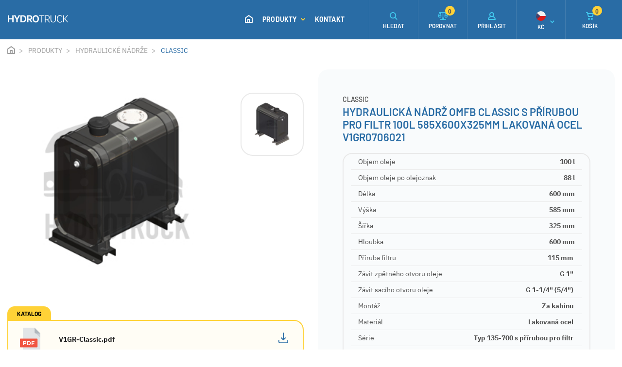

--- FILE ---
content_type: text/html; charset=utf-8
request_url: https://www.hydrotruck-nadrze.cz/hydraulicka-nadrz-omfb-classic-s-prirubou-pro-filtr-100l-585x600x325mm-lakovana-ocel-v1gr0706021
body_size: 11124
content:
 
<!DOCTYPE html>
<html lang="cs" class="no-js">
<head>
		<script>var dataLayer = dataLayer || [];</script>
<script>
	dataLayer.push({
		'pageType': 'product',
		'productId': 145,
		'productName': "Hydraulická nádrž OMFB CLASSIC s přírubou pro filtr 100l 585x600x325mm lakovaná ocel V1GR0706021",
		'productPrice': 10240,
		'productPriceVat': 12390.4,
		'categoryTitle': "CLASSIC",
		'fullPath': "https://www.hydrotruck-nadrze.cz/hydraulicka-nadrz-omfb-classic-s-prirubou-pro-filtr-100l-585x600x325mm-lakovana-ocel-v1gr0706021"
	});
</script>
<!-- Google Tag Manager -->
<script>(function(w,d,s,l,i){ w[l]=w[l]||[];w[l].push({'gtm.start':
new Date().getTime(),event:'gtm.js'});var f=d.getElementsByTagName(s)[0],
j=d.createElement(s),dl=l!='dataLayer'?'&l='+l:'';j.async=true;j.src=
'https://www.googletagmanager.com/gtm.js?id='+i+dl;f.parentNode.insertBefore(j,f);
})(window,document,'script','dataLayer',"GTM-KV46633");</script>
<!-- End Google Tag Manager -->
	<meta charset="utf-8">
	<!--[if IE]><meta http-equiv="X-UA-Compatible" content="IE=edge,chrome=1"><![endif]-->
	<meta name="viewport" content="width=device-width, initial-scale=1.0">
	<meta name="description" content="">
	<meta name="keywords" content="">
	<meta name="author" content="makeart.cz - tvorba e-shopů, webových stránek a aplikací, SEO služby">
<meta name="google-site-verification" content="c9FTnHIYPXCHqdptarfX_6497kB1ahqx2YUklxjS0Cw">


	<!-- Open Graph data -->
	<meta property="og:title" content="Hydraulická nádrž OMFB CLASSIC s přírubou pro filtr 100l 585x600x325mm lakovaná ocel V1GR0706021 | Hydrotruck - hydraulické nádrže a příslušenství">
	<meta property="og:type" content="website">
	<meta property="og:url" content="https://www.hydrotruck-nadrze.cz/hydraulicka-nadrz-omfb-classic-s-prirubou-pro-filtr-100l-585x600x325mm-lakovana-ocel-v1gr0706021">
	<meta property="og:image" content="https://www.hydrotruck-nadrze.cz/data/produkty/145/l_V1GR0706021-ingr.jpeg">
	<meta property="og:description" content="">
	<meta property="og:site_name" content="Hydraulická nádrž OMFB CLASSIC s přírubou pro filtr 100l 585x600x325mm lakovaná ocel V1GR0706021 | Hydrotruck - hydraulické nádrže a příslušenství">
	<meta property="article:section" content="Blogy">

	<!-- Schema.org markup for Google+ -->
	<meta itemprop="name" content="Hydraulická nádrž OMFB CLASSIC s přírubou pro filtr 100l 585x600x325mm lakovaná ocel V1GR0706021 | Hydrotruck - hydraulické nádrže a příslušenství">
	<meta itemprop="description" content="">
	<meta itemprop="image" content="https://www.hydrotruck-nadrze.cz/data/produkty/145/l_V1GR0706021-ingr.jpeg">

	<!-- Twitter Card data -->
	<meta name="twitter:card" content="summary">
	<meta name="twitter:title" content="Hydraulická nádrž OMFB CLASSIC s přírubou pro filtr 100l 585x600x325mm lakovaná ocel V1GR0706021 | Hydrotruck - hydraulické nádrže a příslušenství">
	<meta name="twitter:description" content="">
	<meta name="twitter:image:src" content="https://www.hydrotruck-nadrze.cz/data/produkty/145/l_V1GR0706021-ingr.jpeg">


	<title>Hydraulická nádrž OMFB CLASSIC s přírubou pro filtr 100l 585x600x325mm lakovaná ocel V1GR0706021 | Hydrotruck - hydraulické nádrže a příslušenství</title>

	<link rel="stylesheet" href="/assets/bootstrap/4.4.1/css/bootstrap.min.css">
	<link rel="stylesheet" href="/templates/nadrze/css/styles.min.css?v=1724969960" media="screen">
		


	<link rel="stylesheet" href="/assets/tiny-slider/dist/tiny-slider.css">
</head>
<body>
<!-- Google Tag Manager (noscript) -->
<noscript><iframe src="https://www.googletagmanager.com/ns.html?id=GTM-KV46633" height="0" width="0" style="display:none;visibility:hidden"></iframe></noscript>
<!-- End Google Tag Manager (noscript) -->


	<header>
	<div class="container-fluid float-menu">
		<nav class="navbar-inner container-wider">
			<div class="tlacitka-float-menu">
				<div class="tlacitko" id="tlc-parametry">
					<svg class="icon icon-parametry"><use xlink:href="/templates/nadrze/images/symbol-defs.svg#icon-parametry"></use></svg>
					<span>PARAMETRY</span>
				</div>
<div class="tlacitko" >
	<a href="/hydraulicka-nadrz-omfb-classic-s-prirubou-pro-filtr-100l-585x600x325mm-lakovana-ocel-v1gr0706021?do=porovnat-pridat" class="ajax" data-ajax-off="history">
		<svg class="icon icon-porovnej"><use xlink:href="/templates/nadrze/images/symbol-defs.svg#icon-porovnej"></use></svg>
		<span>POROVNAT</span>
	</a>
</div>
				<div class="tlacitko" id="tlc-prislusenstvi">
					<svg class="icon icon-ik_kompatibilni"><use xlink:href="/templates/nadrze/images/symbol-defs.svg#icon-ik_kompatibilni"></use></svg>
					<span>PŘÍSLUŠENSTVÍ</span>
				</div>
			</div>

			<div class="informace">
				<div class="produkt">Hydraulická nádrž OMFB CLASSIC s přírubou pro filtr 100l 585x600x325mm lakovaná ocel V1GR0706021</div>
			</div>

			<div class="cena-blok">
				<span class="d-block cena-bez-dph">10 240,00&nbsp;Kč</span>
				<span class="d-block cena-s-dph">12 390,40&nbsp;Kč s DPH</span>
			</div>

			<button type="button" class="btn btn-round" onclick="$('button[name=koupit]').click()"><svg class="icon icon-ik_kosik"><use xlink:href="/templates/nadrze/images/symbol-defs.svg#icon-ik_kosik"></use></svg>KOUPIT</button>
		</nav>
	</div>
		<div class="menu-mobile" id="snippet--menuMobile">

	<ul class="navbar-nav ml-auto">
		<li class="nav-item home-btn">
			<a class="nav-link" href="/">
				<svg class="icon icon-ik_domu"><use xlink:href="/templates/nadrze/images/symbol-defs.svg#icon-ik_domu"></use></svg>
				<span class="mobile-menu-item ml-3">ÚVOD</span>
			</a>
		</li>
			<li class="has-submenu">
				<a href="/produkty" title="Produkty">
					Produkty
					<svg class="icon angle-arrow-down">
						<use xlink:href="/templates/nadrze/images/symbol-defs.svg#angle-arrow-down"></use>
					</svg>
				</a>
			</li>
				<ul class="submenu">
					<li class="kategorie">
						<a href="produkty" title="Produkty">
							<svg class="icon angle-arrow-down"><use xlink:href="/templates/nadrze/images/symbol-defs.svg#angle-arrow-down"></use></svg> Produkty
						</a>
					</li>

					<li class="has-submenu-2">
						<a href="/produkty/hydraulicke-nadrze" title="Hydraulické nádrže">
							Hydraulické nádrže
							<svg class="icon angle-arrow-down"><use xlink:href="/templates/nadrze/images/symbol-defs.svg#angle-arrow-down"></use></svg>
						</a>
					</li>
						<ul class="submenu">
							<li class="kategorie2">
								<a href="/produkty/hydraulicke-nadrze" title="Hydraulické nádrže">
									<svg class="icon angle-arrow-down"><use xlink:href="/templates/nadrze/images/symbol-defs.svg#angle-arrow-down"></use></svg>
									Hydraulické nádrže
								</a>
							</li>

							<li>
								<a href="/produkty/hydraulicke-nadrze/diamond-1" title="Diamond">Diamond</a>
							</li>
							<li>
								<a href="/produkty/hydraulicke-nadrze/vertical" title="Vertical">Vertical</a>
							</li>
							<li>
								<a href="/produkty/hydraulicke-nadrze/easy" title="EASY">EASY</a>
							</li>
							<li>
								<a href="/produkty/hydraulicke-nadrze/jolly-p-1" title="Jolly P">Jolly P</a>
							</li>
							<li>
								<a href="/produkty/hydraulicke-nadrze/jolly-l-1" title="Jolly L">Jolly L</a>
							</li>
							<li>
								<a href="/produkty/hydraulicke-nadrze/diamond" title="Diamond">Diamond</a>
							</li>
							<li>
								<a href="/produkty/hydraulicke-nadrze/fam-1" title="Fam 1">Fam 1</a>
							</li>
							<li>
								<a href="/produkty/hydraulicke-nadrze/mono" title="Mono">Mono</a>
							</li>
							<li>
								<a href="/produkty/hydraulicke-nadrze/jolly-p" title="Jolly P">Jolly P</a>
							</li>
							<li>
								<a href="/produkty/hydraulicke-nadrze/guscio" title="GUSCIO">GUSCIO</a>
							</li>
							<li>
								<a href="/produkty/hydraulicke-nadrze/slt" title="SLT">SLT</a>
							</li>
							<li>
								<a href="/produkty/hydraulicke-nadrze/fam-2" title="Fam 2">Fam 2</a>
							</li>
							<li>
								<a href="/produkty/hydraulicke-nadrze/diamond-s-bocnimi-vstupy-1" title="Diamond s bočními vstupy">Diamond s bočními vstupy</a>
							</li>
							<li>
								<a href="/produkty/hydraulicke-nadrze/jolly-l" title="Jolly L">Jolly L</a>
							</li>
							<li>
								<a href="/produkty/hydraulicke-nadrze/fam-3" title="Fam 3">Fam 3</a>
							</li>
							<li>
								<a href="/produkty/hydraulicke-nadrze/wheel" title="Wheel">Wheel</a>
							</li>
							<li>
								<a href="/produkty/hydraulicke-nadrze/diamond-s-bocnimi-vstupy" title="Diamond s bočními vstupy">Diamond s bočními vstupy</a>
							</li>
							<li>
								<a href="/produkty/hydraulicke-nadrze/classic" title="CLASSIC">CLASSIC</a>
							</li>
							<li>
								<a href="/produkty/hydraulicke-nadrze/rettangolo" title="Rettangolo">Rettangolo</a>
							</li>
							<li>
								<a href="/produkty/hydraulicke-nadrze/slim" title="SLIM">SLIM</a>
							</li>
							<li>
								<a href="/produkty/hydraulicke-nadrze/diamond-s-bocni-prirubou" title="Diamond s boční přírubou">Diamond s boční přírubou</a>
							</li>
							<li>
								<a href="/produkty/hydraulicke-nadrze/diamond-s-bocni-multi-prirubou" title="Diamond s boční multi přírubou">Diamond s boční multi přírubou</a>
							</li>
							<li>
								<a href="/produkty/hydraulicke-nadrze/jolly-i" title="Jolly I">Jolly I</a>
							</li>
							<li>
								<a href="/produkty/hydraulicke-nadrze/typ-q-s-bocni-prirubou" title="Typ Q s boční přírubou">Typ Q s boční přírubou</a>
							</li>
							<li>
								<a href="/produkty/hydraulicke-nadrze/m-floor" title="M’Floor">M’Floor</a>
							</li>
							<li>
								<a href="/produkty/hydraulicke-nadrze/asso" title="Asso">Asso</a>
							</li>
							<li>
								<a href="/produkty/hydraulicke-nadrze/slim-1" title="SLIM">SLIM</a>
							</li>
							<li>
								<a href="/produkty/hydraulicke-nadrze/jolly-fam-bc" title="Jolly Fam BC">Jolly Fam BC</a>
							</li>
						</ul>
					<li class="has-submenu-2">
						<a href="/produkty/kombinovane-nadrze" title="Kombinované hydraulické a palivové nádrže">
							Kombinované hydraulické a palivové nádrže
							<svg class="icon angle-arrow-down"><use xlink:href="/templates/nadrze/images/symbol-defs.svg#angle-arrow-down"></use></svg>
						</a>
					</li>
						<ul class="submenu">
							<li class="kategorie2">
								<a href="/produkty/kombinovane-nadrze" title="Kombinované hydraulické a palivové nádrže">
									<svg class="icon angle-arrow-down"><use xlink:href="/templates/nadrze/images/symbol-defs.svg#angle-arrow-down"></use></svg>
									Kombinované hydraulické a palivové nádrže
								</a>
							</li>

							<li>
								<a href="/produkty/kombinovane-nadrze/kombi-q" title="Kombi Q">Kombi Q</a>
							</li>
							<li>
								<a href="/produkty/kombinovane-nadrze/kombi-i" title="Kombi I">Kombi I</a>
							</li>
						</ul>
					<li class="has-submenu-2">
						<a href="/produkty/palivove-nadrze" title="Palivové nádrže">
							Palivové nádrže
							<svg class="icon angle-arrow-down"><use xlink:href="/templates/nadrze/images/symbol-defs.svg#angle-arrow-down"></use></svg>
						</a>
					</li>
						<ul class="submenu">
							<li class="kategorie2">
								<a href="/produkty/palivove-nadrze" title="Palivové nádrže">
									<svg class="icon angle-arrow-down"><use xlink:href="/templates/nadrze/images/symbol-defs.svg#angle-arrow-down"></use></svg>
									Palivové nádrže
								</a>
							</li>

							<li>
								<a href="/produkty/palivove-nadrze/fam-05" title="Fam 05">Fam 05</a>
							</li>
							<li>
								<a href="/produkty/palivove-nadrze/fam-11" title="Fam 11">Fam 11</a>
							</li>
							<li>
								<a href="/produkty/palivove-nadrze/fam-17" title="Fam 17">Fam 17</a>
							</li>
							<li>
								<a href="/produkty/palivove-nadrze/fam-23" title="Fam 23">Fam 23</a>
							</li>
							<li>
								<a href="/produkty/palivove-nadrze/fam-50" title="Fam 50">Fam 50</a>
							</li>
							<li>
								<a href="/produkty/palivove-nadrze/fam-0b" title="Fam 0B">Fam 0B</a>
							</li>
							<li>
								<a href="/produkty/palivove-nadrze/fam-0m" title="Fam 0M">Fam 0M</a>
							</li>
							<li>
								<a href="/produkty/palivove-nadrze/fam-40" title="Fam 40">Fam 40</a>
							</li>
							<li>
								<a href="/produkty/palivove-nadrze/fam-30" title="Fam 30">Fam 30</a>
							</li>
							<li>
								<a href="/produkty/palivove-nadrze/fam-0a" title="Fam 0A">Fam 0A</a>
							</li>
							<li>
								<a href="/produkty/palivove-nadrze/fam-0c" title="Fam 0C">Fam 0C</a>
							</li>
							<li>
								<a href="/produkty/palivove-nadrze/fam-0d" title="Fam 0D">Fam 0D</a>
							</li>
							<li>
								<a href="/produkty/palivove-nadrze/fam-bp" title="Fam BP">Fam BP</a>
							</li>
							<li>
								<a href="/produkty/palivove-nadrze/fam-0e" title="Fam 0E">Fam 0E</a>
							</li>
							<li>
								<a href="/produkty/palivove-nadrze/fam-0f" title="Fam 0F">Fam 0F</a>
							</li>
							<li>
								<a href="/produkty/palivove-nadrze/fam-bl" title="Fam BL">Fam BL</a>
							</li>
							<li>
								<a href="/produkty/palivove-nadrze/fam-bq" title="Fam BQ">Fam BQ</a>
							</li>
							<li>
								<a href="/produkty/palivove-nadrze/fam-br" title="Fam BR">Fam BR</a>
							</li>
							<li>
								<a href="/produkty/palivove-nadrze/fam-bi" title="Fam BI">Fam BI</a>
							</li>
						</ul>
					<li class="has-submenu-2">
						<a href="/produkty/saci-sroubeni" title="Hydraulická šroubení">
							Hydraulická šroubení
							<svg class="icon angle-arrow-down"><use xlink:href="/templates/nadrze/images/symbol-defs.svg#angle-arrow-down"></use></svg>
						</a>
					</li>
						<ul class="submenu">
							<li class="kategorie2">
								<a href="/produkty/saci-sroubeni" title="Hydraulická šroubení">
									<svg class="icon angle-arrow-down"><use xlink:href="/templates/nadrze/images/symbol-defs.svg#angle-arrow-down"></use></svg>
									Hydraulická šroubení
								</a>
							</li>

							<li>
								<a href="/produkty/saci-sroubeni/saci-sroubeni-90" title="Hydraulické sací šroubení OMFB 90° s maticí a GBS sponou">Hydraulické sací šroubení OMFB 90° s maticí a GBS sponou</a>
							</li>
							<li>
								<a href="/produkty/saci-sroubeni/saci-sroubeni-90-se-zavitem-z-obou-stran" title="Hydraulické sací šroubení OMFB 90° se závitem z obou stran">Hydraulické sací šroubení OMFB 90° se závitem z obou stran</a>
							</li>
							<li>
								<a href="/produkty/saci-sroubeni/saci-sroubeni-prime" title="Hydraulické sací šroubení OMFB přímé se závitem a GBS sponou">Hydraulické sací šroubení OMFB přímé se závitem a GBS sponou</a>
							</li>
							<li>
								<a href="/produkty/saci-sroubeni/saci-sroubeni-prime-se-zavitem-z-obou-stran" title="Hydraulické sací šroubení OMFB přímé se závitem z obou stran">Hydraulické sací šroubení OMFB přímé se závitem z obou stran</a>
							</li>
							<li>
								<a href="/produkty/saci-sroubeni/saci-sroubeni-45" title="Hydraulické sací šroubení OMFB 45° s maticí a GBS sponou">Hydraulické sací šroubení OMFB 45° s maticí a GBS sponou</a>
							</li>
						</ul>
					<li class="has-submenu-2">
						<a href="/produkty/hydraulicke-filtry" title="Hydraulické filtry">
							Hydraulické filtry
							<svg class="icon angle-arrow-down"><use xlink:href="/templates/nadrze/images/symbol-defs.svg#angle-arrow-down"></use></svg>
						</a>
					</li>
						<ul class="submenu">
							<li class="kategorie2">
								<a href="/produkty/hydraulicke-filtry" title="Hydraulické filtry">
									<svg class="icon angle-arrow-down"><use xlink:href="/templates/nadrze/images/symbol-defs.svg#angle-arrow-down"></use></svg>
									Hydraulické filtry
								</a>
							</li>

							<li>
								<a href="/produkty/hydraulicke-filtry/hydraulicke-filtry-s-kompaktni-prirubou" title="Hydraulické filtry s kompaktní přírubou">Hydraulické filtry s kompaktní přírubou</a>
							</li>
							<li>
								<a href="/produkty/hydraulicke-filtry/hydraulicke-filtry-s-prirubou" title="Hydraulické filtry s přírubou">Hydraulické filtry s přírubou</a>
							</li>
							<li>
								<a href="/produkty/hydraulicke-filtry/nastavitelne-hydraulicke-filtry-s-prirubou" title="Nastavitelné hydraulické filtry s přírubou">Nastavitelné hydraulické filtry s přírubou</a>
							</li>
							<li>
								<a href="/produkty/hydraulicke-filtry/hydraulicke-filtry-pro-moduly-s-prirubou" title="Hydraulické filtry pro moduly s přírubou">Hydraulické filtry pro moduly s přírubou</a>
							</li>
							<li>
								<a href="/produkty/hydraulicke-filtry/filtracni-vlozky-pro-hydraulicke-filtry" title="Filtrační vložky pro hydraulické filtry">Filtrační vložky pro hydraulické filtry</a>
							</li>
							<li>
								<a href="/produkty/hydraulicke-filtry/hydraulicke-filtry-s-otocnym-pripojenim" title="Hydraulické filtry s otočným připojením">Hydraulické filtry s otočným připojením</a>
							</li>
							<li>
								<a href="/produkty/hydraulicke-filtry/tlakove-filtry" title="Tlakové filtry">Tlakové filtry</a>
							</li>
						</ul>
					<li class="has-submenu-2">
						<a href="/produkty/kulove-kohouty" title="Kulové kohouty">
							Kulové kohouty
							<svg class="icon angle-arrow-down"><use xlink:href="/templates/nadrze/images/symbol-defs.svg#angle-arrow-down"></use></svg>
						</a>
					</li>
						<ul class="submenu">
							<li class="kategorie2">
								<a href="/produkty/kulove-kohouty" title="Kulové kohouty">
									<svg class="icon angle-arrow-down"><use xlink:href="/templates/nadrze/images/symbol-defs.svg#angle-arrow-down"></use></svg>
									Kulové kohouty
								</a>
							</li>

							<li>
								<a href="/produkty/kulove-kohouty/nizkotlake-kulove-kohouty-s-vnitrnimi-zavity" title="Nízkotlaké kulové kohouty s vnitřními závity">Nízkotlaké kulové kohouty s vnitřními závity</a>
							</li>
							<li>
								<a href="/produkty/kulove-kohouty/nizkotlake-kulove-kohouty-s-vnitrnim-a-vnejsim-zavitem-s-prevlecnou-matici-a-o-krouzkem" title="Nízkotlaké kulové kohouty s vnitřním a vnějším závitem s převlečnou maticí a o-kroužkem">Nízkotlaké kulové kohouty s vnitřním a vnějším závitem s převlečnou maticí a o-kroužkem</a>
							</li>
							<li>
								<a href="/produkty/kulove-kohouty/nizkotlake-kulove-kohouty-s-vnitrnim-a-vnejsim-zavitem" title="Nízkotlaké kulové kohouty s vnitřním a vnějším závitem">Nízkotlaké kulové kohouty s vnitřním a vnějším závitem</a>
							</li>
						</ul>
					<li class="has-submenu-2">
						<a href="/produkty/prislusenstvi" title="Příslušenství">
							Příslušenství
							<svg class="icon angle-arrow-down"><use xlink:href="/templates/nadrze/images/symbol-defs.svg#angle-arrow-down"></use></svg>
						</a>
					</li>
						<ul class="submenu">
							<li class="kategorie2">
								<a href="/produkty/prislusenstvi" title="Příslušenství">
									<svg class="icon angle-arrow-down"><use xlink:href="/templates/nadrze/images/symbol-defs.svg#angle-arrow-down"></use></svg>
									Příslušenství
								</a>
							</li>

							<li>
								<a href="/produkty/prislusenstvi/montazni-sady" title="Montážní sady">Montážní sady</a>
							</li>
							<li>
								<a href="/produkty/prislusenstvi/nalevaci-hrdla-hydraulickych-nadrzi" title="Nalévací hrdla hydraulických nádrží">Nalévací hrdla hydraulických nádrží</a>
							</li>
							<li>
								<a href="/produkty/prislusenstvi/vzduchove-filtry-pro-nalevaci-hrdla" title="Vzduchové filtry pro nalévací hrdla">Vzduchové filtry pro nalévací hrdla</a>
							</li>
							<li>
								<a href="/produkty/prislusenstvi/olejoznaky" title="Olejoznaky">Olejoznaky</a>
							</li>
						</ul>
					<li class="has-submenu-2">
						<a href="/produkty/plastove-ulozne-boxy-s-vikem" title="Plastové úložné boxy s víkem">
							Plastové úložné boxy s víkem
							<svg class="icon angle-arrow-down"><use xlink:href="/templates/nadrze/images/symbol-defs.svg#angle-arrow-down"></use></svg>
						</a>
					</li>
						<ul class="submenu">
							<li class="kategorie2">
								<a href="/produkty/plastove-ulozne-boxy-s-vikem" title="Plastové úložné boxy s víkem">
									<svg class="icon angle-arrow-down"><use xlink:href="/templates/nadrze/images/symbol-defs.svg#angle-arrow-down"></use></svg>
									Plastové úložné boxy s víkem
								</a>
							</li>

							<li>
								<a href="/produkty/plastove-ulozne-boxy-s-vikem/easy" title="Easy">Easy</a>
							</li>
							<li>
								<a href="/produkty/plastove-ulozne-boxy-s-vikem/drzaky-plastovych-boxu" title="Držáky plastových boxů">Držáky plastových boxů</a>
							</li>
						</ul>
					<li class="has-submenu-2">
						<a href="/produkty/pracovni-svetla" title="Pracovní světla">
							Pracovní světla
							<svg class="icon angle-arrow-down"><use xlink:href="/templates/nadrze/images/symbol-defs.svg#angle-arrow-down"></use></svg>
						</a>
					</li>
						<ul class="submenu">
							<li class="kategorie2">
								<a href="/produkty/pracovni-svetla" title="Pracovní světla">
									<svg class="icon angle-arrow-down"><use xlink:href="/templates/nadrze/images/symbol-defs.svg#angle-arrow-down"></use></svg>
									Pracovní světla
								</a>
							</li>

							<li>
								<a href="/produkty/pracovni-svetla/led-reflektory" title="LED reflektory">LED reflektory</a>
							</li>
						</ul>
					<li class="has-submenu-2">
						<a href="/produkty/vzduchove-chladice-hydraulickeho-oleje" title="Vzduchové chladiče hydraulického oleje">
							Vzduchové chladiče hydraulického oleje
							<svg class="icon angle-arrow-down"><use xlink:href="/templates/nadrze/images/symbol-defs.svg#angle-arrow-down"></use></svg>
						</a>
					</li>
						<ul class="submenu">
							<li class="kategorie2">
								<a href="/produkty/vzduchove-chladice-hydraulickeho-oleje" title="Vzduchové chladiče hydraulického oleje">
									<svg class="icon angle-arrow-down"><use xlink:href="/templates/nadrze/images/symbol-defs.svg#angle-arrow-down"></use></svg>
									Vzduchové chladiče hydraulického oleje
								</a>
							</li>

							<li>
								<a href="/produkty/vzduchove-chladice-hydraulickeho-oleje/asa-lowline-ll" title="ASA LowLine LL">ASA LowLine LL</a>
							</li>
							<li>
								<a href="/produkty/vzduchove-chladice-hydraulickeho-oleje/asa-tt" title="ASA TT">ASA TT</a>
							</li>
							<li>
								<a href="/produkty/vzduchove-chladice-hydraulickeho-oleje/asa-gt-protection" title="ASA GT Protection">ASA GT Protection</a>
							</li>
							<li>
								<a href="/produkty/vzduchove-chladice-hydraulickeho-oleje/prislusenstvi-pro-chladice" title="Příslušenství pro chladiče">Příslušenství pro chladiče</a>
							</li>
						</ul>
					<li class="has-submenu-2">
						<a href="/produkty/hydraulicke-valce" title="Hydraulické válce">
							Hydraulické válce
							<svg class="icon angle-arrow-down"><use xlink:href="/templates/nadrze/images/symbol-defs.svg#angle-arrow-down"></use></svg>
						</a>
					</li>
						<ul class="submenu">
							<li class="kategorie2">
								<a href="/produkty/hydraulicke-valce" title="Hydraulické válce">
									<svg class="icon angle-arrow-down"><use xlink:href="/templates/nadrze/images/symbol-defs.svg#angle-arrow-down"></use></svg>
									Hydraulické válce
								</a>
							</li>

							<li>
								<a href="/produkty/hydraulicke-valce/teleskopicke-valce" title="Teleskopické válce">Teleskopické válce</a>
							</li>
							<li>
								<a href="/produkty/hydraulicke-valce/prislusenstvi-pro-teleskopicke-valce" title="Příslušenství pro teleskopické válce">Příslušenství pro teleskopické válce</a>
							</li>
						</ul>
				</ul>
			<li>
				<a href="/kontakt" title="Kontakt">
					Kontakt
				</a>
			</li>


		<li class="d-block d-sm-none"><a href="#" title="Přihlásit" data-toggle="modal" data-target="#modal-login"><svg class="icon icon-ik_prihlaseni mr-3"><use xlink:href="/templates/nadrze/images/symbol-defs.svg#icon-ik_prihlaseni"></use></svg> Přihlásit</a></li>
<li class="has-submenu d-block d-sm-none">
	<a href="#" title="Kč"><svg class="icon icon-czk mr-3"><use xlink:href="/templates/nadrze/images/symbol-defs.svg#icon-czk"></use></svg> Kč <svg class="icon angle-arrow-down"><use xlink:href="/templates/nadrze/images/symbol-defs.svg#angle-arrow-down"></use></svg> </a>
</li>
<ul class="submenu">
	<li class="kategorie"><a href="#" title="zpět"><svg class="icon angle-arrow-down"><use xlink:href="/templates/nadrze/images/symbol-defs.svg#angle-arrow-down"></use></svg> Zpět</a></li>
	<li><a href="/hydraulicka-nadrz-vertical-90l-645x550x277mm-hlinikova-v1arbs05560?menu-mena-isoKod=EUR&amp;do=menu-mena-zmenit" title="Euro" rel="nofollow"><svg class="icon icon-eur mr-3"><use xlink:href="/templates/nadrze/images/symbol-defs.svg#icon-eur"></use></svg> €</a></li>
</ul>
		<li>
			<a class="info-kontakt" href="tel:777739083">
				<svg class="icon icon-ik_telefon"><use xlink:href="/templates/nadrze/images/symbol-defs.svg#icon-ik_telefon"></use></svg>
				<div>
					<span class="d-block tel">+420 777 739 083</span>
					<span class="d-block">Ing. Miroslav Bednář</span>
				</div>
			</a>
		</li>
		<li>
			<a class="info-kontakt" href="tel:725246380">
				<svg class="icon icon-ik_telefon"><use xlink:href="/templates/nadrze/images/symbol-defs.svg#icon-ik_telefon"></use></svg>
				<div>
					<span class="d-block tel">+420 725 246 380</span>
					<span class="d-block">Technik</span>
				</div>
			</a>
		</li>
	</ul>

		</div>

		<div class="container-fluid navbar-container">
			<nav class="navbar navbar-expand-xl container-wider">
				<a href="/" class="navbar-brand" title="Hydrotruck - hydraulické nádrže a příslušenství">
					<svg class="icon icon-logo_hydrotruck"><use xlink:href="/templates/nadrze/images/symbol-defs.svg#icon-logo_hydrotruck"></use></svg>
				</a>
				<div class="collapse navbar-collapse nav-center" id="toggleMenu">

	<ul class="navbar-nav ml-auto">
		<li class="nav-item home-btn">
			<a class="nav-link" href="/">
				<svg class="icon icon-ik_domu"><use xlink:href="/templates/nadrze/images/symbol-defs.svg#icon-ik_domu"></use></svg>
				<span class="mobile-menu-item ml-3">ÚVOD</span>
			</a>
		</li>
			<li class="nav-item">
				<a href="/produkty" title="Produkty" class="dropdown-toggle shadow-trigger nav-link" data-toggle="dropdown">
					Produkty
					<svg class="icon angle-arrow-down">
						<use xlink:href="/templates/nadrze/images/symbol-defs.svg#angle-arrow-down"></use>
					</svg>
				</a>
			</li>
			<li class="nav-item">
				<a href="/kontakt" title="Kontakt" class="nav-link">
					Kontakt
				</a>
			</li>

		<li class="nav-item mobile-menu-item">
			<a class="nav-link" href="tel:+420777739083"><svg class="icon IK_tel_menu mr-3">
					<use xlink:href="/templates/nadrze/images/symbol-defs.svg#IK_tel_menu"></use>
				</svg> +420 777 739 083</a>
		</li>
	</ul>

				</div>
				<nav class="nav-right">
					<ul class="nav navbar-nav ml-auto">
						<li class="nav-item search btn_vyhledavac">
							<a class="nav-link" href="#" title="Hledat">
								<svg class="icon icon-ik_lupa"><use xlink:href="/templates/nadrze/images/symbol-defs.svg#icon-ik_lupa"></use></svg>
								<span class="d-none d-md-block">HLEDAT</span>
							</a>
						</li>
						<li class="nav-item d-none d-sm-flex" id="snippet--porovnani-zahlavi">
							<a href="/porovnani-produktu" class="nav-link pr-0">
								<svg class="icon icon-porovnej">
									<use xlink:href="/templates/nadrze/images/symbol-defs.svg#icon-porovnej"></use>
								</svg> <span class="d-none d-md-block">POROVNAT</span> <span class="basket-number">0</span>
							</a>
						</li>
						<li class="nav-item login d-none d-sm-flex">
								<a href="#" class="nav-link" data-toggle="modal" data-target="#modal-login" title="Přihlášení">
									<svg class="icon icon-ik_prihlaseni"><use xlink:href="/templates/nadrze/images/symbol-defs.svg#icon-ik_prihlaseni"></use></svg>
									<span class="d-none d-md-block">PŘIHLÁSIT</span>
								</a>
						</li>
<li class="nav-item currency d-none d-sm-flex" id="snippet-mena-mena">
	<div class="nav-link pr-0">
		<div class="d-flex flex-column align-items-center">
			<svg class="icon icon-czk"><use xlink:href="/templates/nadrze/images/symbol-defs.svg#icon-czk"></use></svg>
			<span class="d-md-block">Kč</span>
		</div>
		<svg class="icon angle-arrow-down">
			<use xlink:href="/templates/nadrze/images/symbol-defs.svg#angle-arrow-down"></use>
		</svg>
	</div>
	<ul class="currency-list">
		<li>
			<a href="/hydraulicka-nadrz-omfb-classic-s-prirubou-pro-filtr-100l-585x600x325mm-lakovana-ocel-v1gr0706021?mena-isoKod=EUR&amp;do=mena-zmenit" title="Euro" class="d-flex flex-column align-items-center" rel="nofollow">
				<svg class="icon icon-eur"><use xlink:href="/templates/nadrze/images/symbol-defs.svg#icon-eur"></use></svg>
				EUR
			</a>
		</li>
	</ul>
</li>
						<li class="nav-item">
							<a href="/kosik" class="nav-link pr-0" id="snippet--kosikZahlavi" title="Košík">
								<svg class="icon icon-ik_kosik"><use xlink:href="/templates/nadrze/images/symbol-defs.svg#icon-ik_kosik"></use></svg>
								<span class="d-none d-md-block">KOŠÍK</span>
									<span class="basket-number">0</span>
							</a>
						</li>
						<li class="nav-item mobile-menu-btn">
							<button class="navbar-toggler" type="button" data-toggle="collapse" data-target="#toggleMenu" aria-controls="toggleMenu" aria-expanded="false" aria-label="Toggle navigation">
								<span id="hamburger">
									<span></span>
									<span></span>
									<span></span>
								</span>
							</button>
						</li>
					</ul>
				</nav>
			</nav>
		</div>


<div class="container-dropdown">
	<div class="dropdown-menu">
		<div class="container-menu">
			<div class="sloupec">

		<div class="menu-item">
			<div class="inner">
				<a href="/produkty/hydraulicke-nadrze" title="Hydraulické nádrže" class="img-link">
						<img src="/data/kategorie/76/hydraulicke-nadrze-omfb.webp" alt="Hydraulické nádrže">
				</a>
				<div>
					<a class="nadpis-link" href="/produkty/hydraulicke-nadrze" title="Hydraulické nádrže">Hydraulické nádrže</a>
					<div class="list">
							<a href="/produkty/hydraulicke-nadrze/diamond-1" title="Diamond">Diamond</a>, 
							<a href="/produkty/hydraulicke-nadrze/vertical" title="Vertical">Vertical</a>, 
							<a href="/produkty/hydraulicke-nadrze/easy" title="EASY">EASY</a>, 
							<a href="/produkty/hydraulicke-nadrze/jolly-p-1" title="Jolly P">Jolly P</a>, 
							<a href="/produkty/hydraulicke-nadrze/jolly-l-1" title="Jolly L">Jolly L</a>, 
							<a href="/produkty/hydraulicke-nadrze/diamond" title="Diamond">Diamond</a>, 
							<a href="/produkty/hydraulicke-nadrze/fam-1" title="Fam 1">Fam 1</a>, 
							<a href="/produkty/hydraulicke-nadrze/mono" title="Mono">Mono</a>, 
							<a href="/produkty/hydraulicke-nadrze/jolly-p" title="Jolly P">Jolly P</a>, 
							<a href="/produkty/hydraulicke-nadrze/guscio" title="GUSCIO">GUSCIO</a>, 
							<a href="/produkty/hydraulicke-nadrze/slt" title="SLT">SLT</a>, 
							<a href="/produkty/hydraulicke-nadrze/fam-2" title="Fam 2">Fam 2</a>, 
							<a href="/produkty/hydraulicke-nadrze/diamond-s-bocnimi-vstupy-1" title="Diamond s bočními vstupy">Diamond s bočními vstupy</a>, 
							<a href="/produkty/hydraulicke-nadrze/jolly-l" title="Jolly L">Jolly L</a>, 
							<a href="/produkty/hydraulicke-nadrze/fam-3" title="Fam 3">Fam 3</a>, 
							<a href="/produkty/hydraulicke-nadrze/wheel" title="Wheel">Wheel</a>, 
							<a href="/produkty/hydraulicke-nadrze/diamond-s-bocnimi-vstupy" title="Diamond s bočními vstupy">Diamond s bočními vstupy</a>, 
							<a href="/produkty/hydraulicke-nadrze/classic" title="CLASSIC">CLASSIC</a>, 
							<a href="/produkty/hydraulicke-nadrze/rettangolo" title="Rettangolo">Rettangolo</a>, 
							<a href="/produkty/hydraulicke-nadrze/slim" title="SLIM">SLIM</a>, 
							<a href="/produkty/hydraulicke-nadrze/diamond-s-bocni-prirubou" title="Diamond s boční přírubou">Diamond s boční přírubou</a>, 
							<a href="/produkty/hydraulicke-nadrze/diamond-s-bocni-multi-prirubou" title="Diamond s boční multi přírubou">Diamond s boční multi přírubou</a>, 
							<a href="/produkty/hydraulicke-nadrze/jolly-i" title="Jolly I">Jolly I</a>, 
							<a href="/produkty/hydraulicke-nadrze/typ-q-s-bocni-prirubou" title="Typ Q s boční přírubou">Typ Q s boční přírubou</a>, 
							<a href="/produkty/hydraulicke-nadrze/m-floor" title="M’Floor">M’Floor</a>, 
							<a href="/produkty/hydraulicke-nadrze/asso" title="Asso">Asso</a>, 
							<a href="/produkty/hydraulicke-nadrze/slim-1" title="SLIM">SLIM</a>, 
							<a href="/produkty/hydraulicke-nadrze/jolly-fam-bc" title="Jolly Fam BC">Jolly Fam BC</a>
					</div>
				</div>
			</div>
		</div>

		<div class="menu-item">
			<div class="inner">
				<a href="/produkty/palivove-nadrze" title="Palivové nádrže" class="img-link">
						<img src="/data/kategorie/1256/palivove-nadrze-fam-omfb.webp" alt="Palivové nádrže">
				</a>
				<div>
					<a class="nadpis-link" href="/produkty/palivove-nadrze" title="Palivové nádrže">Palivové nádrže</a>
					<div class="list">
							<a href="/produkty/palivove-nadrze/fam-05" title="Fam 05">Fam 05</a>, 
							<a href="/produkty/palivove-nadrze/fam-11" title="Fam 11">Fam 11</a>, 
							<a href="/produkty/palivove-nadrze/fam-17" title="Fam 17">Fam 17</a>, 
							<a href="/produkty/palivove-nadrze/fam-23" title="Fam 23">Fam 23</a>, 
							<a href="/produkty/palivove-nadrze/fam-50" title="Fam 50">Fam 50</a>, 
							<a href="/produkty/palivove-nadrze/fam-0b" title="Fam 0B">Fam 0B</a>, 
							<a href="/produkty/palivove-nadrze/fam-0m" title="Fam 0M">Fam 0M</a>, 
							<a href="/produkty/palivove-nadrze/fam-40" title="Fam 40">Fam 40</a>, 
							<a href="/produkty/palivove-nadrze/fam-30" title="Fam 30">Fam 30</a>, 
							<a href="/produkty/palivove-nadrze/fam-0a" title="Fam 0A">Fam 0A</a>, 
							<a href="/produkty/palivove-nadrze/fam-0c" title="Fam 0C">Fam 0C</a>, 
							<a href="/produkty/palivove-nadrze/fam-0d" title="Fam 0D">Fam 0D</a>, 
							<a href="/produkty/palivove-nadrze/fam-bp" title="Fam BP">Fam BP</a>, 
							<a href="/produkty/palivove-nadrze/fam-0e" title="Fam 0E">Fam 0E</a>, 
							<a href="/produkty/palivove-nadrze/fam-0f" title="Fam 0F">Fam 0F</a>, 
							<a href="/produkty/palivove-nadrze/fam-bl" title="Fam BL">Fam BL</a>, 
							<a href="/produkty/palivove-nadrze/fam-bq" title="Fam BQ">Fam BQ</a>, 
							<a href="/produkty/palivove-nadrze/fam-br" title="Fam BR">Fam BR</a>, 
							<a href="/produkty/palivove-nadrze/fam-bi" title="Fam BI">Fam BI</a>
					</div>
				</div>
			</div>
		</div>

		<div class="menu-item">
			<div class="inner">
				<a href="/produkty/hydraulicke-filtry" title="Hydraulické filtry" class="img-link">
						<img src="/data/kategorie/254/hydraulicke-filtry-omfb.webp" alt="Hydraulické filtry">
				</a>
				<div>
					<a class="nadpis-link" href="/produkty/hydraulicke-filtry" title="Hydraulické filtry">Hydraulické filtry</a>
					<div class="list">
							<a href="/produkty/hydraulicke-filtry/hydraulicke-filtry-s-kompaktni-prirubou" title="Hydraulické filtry s kompaktní přírubou">S kompaktní přírubou</a>, 
							<a href="/produkty/hydraulicke-filtry/hydraulicke-filtry-s-prirubou" title="Hydraulické filtry s přírubou">S obtokovým by-pass ventilem</a>, 
							<a href="/produkty/hydraulicke-filtry/nastavitelne-hydraulicke-filtry-s-prirubou" title="Nastavitelné hydraulické filtry s přírubou">Výškově nastavitelné filtry</a>, 
							<a href="/produkty/hydraulicke-filtry/hydraulicke-filtry-pro-moduly-s-prirubou" title="Hydraulické filtry pro moduly s přírubou">Pro moduly s přírubou</a>, 
							<a href="/produkty/hydraulicke-filtry/filtracni-vlozky-pro-hydraulicke-filtry" title="Filtrační vložky pro hydraulické filtry">Filtrační vložky</a>, 
							<a href="/produkty/hydraulicke-filtry/hydraulicke-filtry-s-otocnym-pripojenim" title="Hydraulické filtry s otočným připojením">S otočným připojením</a>, 
							<a href="/produkty/hydraulicke-filtry/tlakove-filtry" title="Tlakové filtry">Tlakové filtry</a>
					</div>
				</div>
			</div>
		</div>

		<div class="menu-item">
			<div class="inner">
				<a href="/produkty/prislusenstvi" title="Příslušenství" class="img-link">
						<img src="/data/kategorie/110/montazni-sady-hydraulickych-nadrzi.webp" alt="Příslušenství">
				</a>
				<div>
					<a class="nadpis-link" href="/produkty/prislusenstvi" title="Příslušenství">Příslušenství</a>
					<div class="list">
							<a href="/produkty/prislusenstvi/montazni-sady" title="Montážní sady">Montážní sady</a>, 
							<a href="/produkty/prislusenstvi/nalevaci-hrdla-hydraulickych-nadrzi" title="Nalévací hrdla hydraulických nádrží">Nalévací hrdla hydraulických nádrží</a>, 
							<a href="/produkty/prislusenstvi/vzduchove-filtry-pro-nalevaci-hrdla" title="Vzduchové filtry pro nalévací hrdla">Vzduchové filtry pro nalévací hrdla</a>, 
							<a href="/produkty/prislusenstvi/olejoznaky" title="Olejoznaky">Olejoznaky</a>
					</div>
				</div>
			</div>
		</div>

		<div class="menu-item">
			<div class="inner">
				<a href="/produkty/pracovni-svetla" title="Pracovní světla" class="img-link">
						<img src="/data/kategorie/295/pracovni-led-reflektor-epistar-27w.webp" alt="Pracovní světla">
				</a>
				<div>
					<a class="nadpis-link" href="/produkty/pracovni-svetla" title="Pracovní světla">Pracovní světla</a>
					<div class="list">
							<a href="/produkty/pracovni-svetla/led-reflektory" title="LED reflektory">LED reflektory</a>
					</div>
				</div>
			</div>
		</div>

		<div class="menu-item">
			<div class="inner">
				<a href="/produkty/hydraulicke-valce" title="Hydraulické válce" class="img-link">
						<img src="/data/kategorie/377/hydraulicke-teleskopicke-valce.webp" alt="Hydraulické válce">
				</a>
				<div>
					<a class="nadpis-link" href="/produkty/hydraulicke-valce" title="Hydraulické válce">Hydraulické válce</a>
					<div class="list">
							<a href="/produkty/hydraulicke-valce/teleskopicke-valce" title="Teleskopické válce">Teleskopické válce</a>, 
							<a href="/produkty/hydraulicke-valce/prislusenstvi-pro-teleskopicke-valce" title="Příslušenství pro teleskopické válce">Příslušenství pro teleskopické válce</a>
					</div>
				</div>
			</div>
		</div>
			</div>

			<div class="sloupec">

		<div class="menu-item">
			<div class="inner">
				<a href="/produkty/kombinovane-nadrze" title="Kombinované hydraulické a palivové nádrže" class="img-link">
						<img src="/data/kategorie/106/hydraulicke-nadrze-kombinovane-omfb.webp" alt="Kombinované hydraulické a palivové nádrže">
				</a>
				<div>
					<a class="nadpis-link" href="/produkty/kombinovane-nadrze" title="Kombinované hydraulické a palivové nádrže">Kombinované hydraulické a palivové nádrže</a>
					<div class="list">
							<a href="/produkty/kombinovane-nadrze/kombi-q" title="Kombi Q">Kombi Q</a>, 
							<a href="/produkty/kombinovane-nadrze/kombi-i" title="Kombi I">Kombi I</a>
					</div>
				</div>
			</div>
		</div>

		<div class="menu-item">
			<div class="inner">
				<a href="/produkty/saci-sroubeni" title="Hydraulická šroubení" class="img-link">
						<img src="/data/kategorie/146/hydraulicka-saci-sroubeni.webp" alt="Hydraulická šroubení">
				</a>
				<div>
					<a class="nadpis-link" href="/produkty/saci-sroubeni" title="Hydraulická šroubení">Hydraulická šroubení</a>
					<div class="list">
							<a href="/produkty/saci-sroubeni/saci-sroubeni-90" title="Hydraulické sací šroubení OMFB 90° s maticí a GBS sponou">OMFB 90° s maticí a GBS</a>, 
							<a href="/produkty/saci-sroubeni/saci-sroubeni-90-se-zavitem-z-obou-stran" title="Hydraulické sací šroubení OMFB 90° se závitem z obou stran">OMFB 90° s maticí z obou stran</a>, 
							<a href="/produkty/saci-sroubeni/saci-sroubeni-prime" title="Hydraulické sací šroubení OMFB přímé se závitem a GBS sponou">OMFB přímé se závitem a GBS</a>, 
							<a href="/produkty/saci-sroubeni/saci-sroubeni-prime-se-zavitem-z-obou-stran" title="Hydraulické sací šroubení OMFB přímé se závitem z obou stran">OMFB přímé s maticí a závitem z obou stran</a>, 
							<a href="/produkty/saci-sroubeni/saci-sroubeni-45" title="Hydraulické sací šroubení OMFB 45° s maticí a GBS sponou">OMFB 45° s maticí a GBS sponou</a>
					</div>
				</div>
			</div>
		</div>

		<div class="menu-item">
			<div class="inner">
				<a href="/produkty/kulove-kohouty" title="Kulové kohouty" class="img-link">
						<img src="/data/kategorie/172/hydraulicke-kulove-kohouty.webp" alt="Kulové kohouty">
				</a>
				<div>
					<a class="nadpis-link" href="/produkty/kulove-kohouty" title="Kulové kohouty">Kulové kohouty</a>
					<div class="list">
							<a href="/produkty/kulove-kohouty/nizkotlake-kulove-kohouty-s-vnitrnimi-zavity" title="Nízkotlaké kulové kohouty s vnitřními závity">S vnitřními závity</a>, 
							<a href="/produkty/kulove-kohouty/nizkotlake-kulove-kohouty-s-vnitrnim-a-vnejsim-zavitem-s-prevlecnou-matici-a-o-krouzkem" title="Nízkotlaké kulové kohouty s vnitřním a vnějším závitem s převlečnou maticí a o-kroužkem">S vnitřním a vnějším závitem s převlečnou maticí</a>, 
							<a href="/produkty/kulove-kohouty/nizkotlake-kulove-kohouty-s-vnitrnim-a-vnejsim-zavitem" title="Nízkotlaké kulové kohouty s vnitřním a vnějším závitem">S vnitřním a vnějším závitem</a>
					</div>
				</div>
			</div>
		</div>

		<div class="menu-item">
			<div class="inner">
				<a href="/produkty/plastove-ulozne-boxy-s-vikem" title="Plastové úložné boxy s víkem" class="img-link">
						<img src="/data/kategorie/255/plastovy-ulozny-box-s-vikem-bawer.webp" alt="Plastové úložné boxy s víkem">
				</a>
				<div>
					<a class="nadpis-link" href="/produkty/plastove-ulozne-boxy-s-vikem" title="Plastové úložné boxy s víkem">Plastové úložné boxy s víkem</a>
					<div class="list">
							<a href="/produkty/plastove-ulozne-boxy-s-vikem/easy" title="Easy">Easy</a>, 
							<a href="/produkty/plastove-ulozne-boxy-s-vikem/drzaky-plastovych-boxu" title="Držáky plastových boxů">Držáky plastových boxů</a>
					</div>
				</div>
			</div>
		</div>

		<div class="menu-item">
			<div class="inner">
				<a href="/produkty/vzduchove-chladice-hydraulickeho-oleje" title="Vzduchové chladiče hydraulického oleje" class="img-link">
						<img src="/data/kategorie/312/vzduchove-olejove-chladice-asa-hydraulic.webp" alt="Vzduchové chladiče hydraulického oleje">
				</a>
				<div>
					<a class="nadpis-link" href="/produkty/vzduchove-chladice-hydraulickeho-oleje" title="Vzduchové chladiče hydraulického oleje">Vzduchové chladiče hydraulického oleje</a>
					<div class="list">
							<a href="/produkty/vzduchove-chladice-hydraulickeho-oleje/asa-lowline-ll" title="ASA LowLine LL">ASA LowLine LL</a>, 
							<a href="/produkty/vzduchove-chladice-hydraulickeho-oleje/asa-tt" title="ASA TT">ASA TT</a>, 
							<a href="/produkty/vzduchove-chladice-hydraulickeho-oleje/asa-gt-protection" title="ASA GT Protection">ASA GT Protection</a>, 
							<a href="/produkty/vzduchove-chladice-hydraulickeho-oleje/prislusenstvi-pro-chladice" title="Příslušenství pro chladiče">Příslušenství pro chladiče</a>
					</div>
				</div>
			</div>
		</div>

					<div class="menu-item menu-link">
						<div class="inner">
							<a href="https://www.hydrotruck-rotatory.cz" title="Hydraulické rotátory, drapáky a příslušenství" class="img-link">
									<img src="/data/web/hydraulicke-rotatory-formiko.webp" alt="Hydraulické rotátory, drapáky a příslušenství">
							</a>
							<a href="https://www.hydrotruck-rotatory.cz" title="Hydraulické rotátory, drapáky a příslušenství" class="nadpis-link">Hydraulické rotátory, drapáky a příslušenství</a>
						</div>
					</div>
					<div class="menu-item menu-link">
						<div class="inner">
							<a href="https://www.hydrotruck-cerpadla.cz" title="Hydraulická pístová a zubová čerpadla" class="img-link">
									<img src="/data/web/hydraulicka-zubova-cerpadla-menu.webp" alt="Hydraulická pístová a zubová čerpadla">
							</a>
							<a href="https://www.hydrotruck-cerpadla.cz" title="Hydraulická pístová a zubová čerpadla" class="nadpis-link">Hydraulická pístová a zubová čerpadla</a>
						</div>
					</div>
					<div class="menu-item menu-link">
						<div class="inner">
							<a href="https://www.hydrotruck.cz" title="Hydrotruck" class="img-link">
									<img src="/data/web/hydraulicka-zubova-cerpadla-menu.webp" alt="Hydrotruck">
							</a>
							<a href="https://www.hydrotruck.cz" title="Hydrotruck" class="nadpis-link">Hydrotruck</a>
						</div>
					</div>
			</div>
		</div>
	</div>
</div>


<div class="container-fluid vyhledavani collapse top">
<form action="/hledat" method="get" id="frm-searchForm-form">
	<div class="container-input">
		<input type="text" name="q" data-min-length="3" id="frm-searchForm-form-q" required data-nette-rules='[{"op":":filled","msg":"Zadejte výraz, který chcete vyhledat na stránkách."}]' placeholder="Co hledáte?" class="ajax" data-ajax-off="history">
		<svg class="icon icon-cross reset-search"><use xlink:href="/templates/nadrze/images/symbol-defs.svg#icon-cross"></use></svg>
	</div>
<input type="hidden" name="do" value="searchForm-form-submit"></form>

	<div id="snippet--vysledkyHledani">
	</div>
</div>

	</header>

	<main id="snippet--content" class="bg-white">


		<div class="container-wider" id="snippet--flashes">
		</div>


<div class="container-wider breadcrumb-box">
<nav aria-label="breadcrumb">
	<ol class="breadcrumb">
		<li class="breadcrumb-item">
			<a href="/" title="Úvod"><svg class="icon icon-ik_domu"><use xlink:href="/templates/nadrze/images/symbol-defs.svg#icon-ik_domu"></use></svg></a>
		</li>

			<li class="breadcrumb-item">
				<a href="/produkty">Produkty</a>
			</li>
			<li class="breadcrumb-item">
				<a href="/produkty/hydraulicke-nadrze">Hydraulické nádrže</a>
			</li>
			<li class="breadcrumb-item active" aria-current="page">
				<a href="/produkty/hydraulicke-nadrze/classic">CLASSIC</a>
			</li>
	</ol>
</nav>

</div>


<div class="container-wider">
	<div class="row">
		<div class="col-12 col-lg-6">
				<div class="row pt-5 pb-5 mb-3">
							<div class="col-9 text-center text-lg-left">
								<a href="/data/produkty/145/l_V1GR0706021-ingr.jpeg" title="Hydraulická nádrž OMFB CLASSIC s přírubou pro filtr 100l 585x600x325mm lakovaná ocel V1GR0706021" data-fancybox="gallery">
									<img src="/data/produkty/145/l_V1GR0706021-ingr.jpeg" alt="Hydraulická nádrž OMFB CLASSIC s přírubou pro filtr 100l 585x600x325mm lakovaná ocel V1GR0706021" class="img-fluid main-product-img">
								</a>
							</div>

						
						<div class="col-3 d-flex d-lg-block justify-content-end">
							<div class="slider-produkt">
							<div class="item-carousel">
								<a href="/data/produkty/145/l_hydraulicke-nadrze-classic-V1GR0706020-100l-001.webp" title="Hydraulická nádrž OMFB CLASSIC s přírubou pro filtr 100l 585x600x325mm lakovaná ocel V1GR0706021" data-fancybox="gallery">
									<img src="/data/produkty/145/l_hydraulicke-nadrze-classic-V1GR0706020-100l-001.webp" alt="Hydraulická nádrž OMFB CLASSIC s přírubou pro filtr 100l 585x600x325mm lakovaná ocel V1GR0706021" class="img-fluid minor-product-img">
								</a>
							</div>
							</div>
						</div>

				</div>


	<a href="/data/produkty_soubory/145/V1GR-Classic.pdf" title="V1GR-Classic.pdf" target="_blank" class="row align-items-center container-stahni info-box-stahni highlighted">
		<div class="title">
			<span>Katalog</span>
		</div>
		<div class="d-none d-sm-flex justify-content-center col-2 col-lg-12 col-xl-2 text-center mb-0 mb-lg-2 mb-xl-0">
			<svg class="icon icon-ik_pdf">
				<use xlink:href="/templates/nadrze/images/symbol-defs.svg#icon-ik_pdf"></use>
			</svg>
		</div>
		<div class="col-12 col-sm-10 col-lg-12 col-xl-10 text-lg-center text-xl-left">
			<h4>V1GR-Classic.pdf</h4>
		</div>
		<div class="icon-block">
			<svg class="icon icon-ik_stahni">
				<use xlink:href="/templates/nadrze/images/symbol-defs.svg#icon-ik_stahni"></use>
			</svg>
		</div>
	</a>

			<div class="container-more-info seznam-fajfky">
				<p>Olejová nádrž za kabinu 100l (85l)- ocel v585xš325xh600<br />sání G5/4" + G1", l=115, kompletní s držáky a nalévacím hrdlem</p>
				<div class="hide text-block">
					
				</div>
			</div>

			<div class="row align-items-center container-nahrady seznam-fajfky">
				<div class="col-12">
					<h3>Kompatibilní náhrada za produkt</h3>
					<ul>
<li>13570001006 , V1GR0706020 , V1GR0706021</li>
</ul>
				</div>
			</div>
		</div>

		<div class="col-12 col-lg-6 pravy-sloupec">
			<form action="/hydraulicka-nadrz-omfb-classic-s-prirubou-pro-filtr-100l-585x600x325mm-lakovana-ocel-v1gr0706021" method="post" id="frm-pridatDoKosikuForm" class="box-parametry">
				<div id="parametry-kotva" class="grey-box grey-box-detail">
					<span class="d-block druh-nadrz">CLASSIC</span>
					<h2 class="typ-nadrz">Hydraulická nádrž OMFB CLASSIC s přírubou pro filtr 100l 585x600x325mm lakovaná ocel V1GR0706021</h2>

					<div class="souhrn-nadrz">
<div class="row">
	<div class="col-12 col-sm-4 col-lg-6">Objem oleje</div>
		<div class="col-12 col-sm-4 col-lg-6 text-right">100&nbsp;l</div>
</div>
<div class="row">
	<div class="col-12 col-sm-4 col-lg-6">Objem oleje po olejoznak</div>
		<div class="col-12 col-sm-4 col-lg-6 text-right">88&nbsp;l</div>
</div>
<div class="row">
	<div class="col-12 col-sm-4 col-lg-6">Délka</div>
		<div class="col-12 col-sm-4 col-lg-6 text-right">600&nbsp;mm</div>
</div>
<div class="row">
	<div class="col-12 col-sm-4 col-lg-6">Výška</div>
		<div class="col-12 col-sm-4 col-lg-6 text-right">585&nbsp;mm</div>
</div>
<div class="row">
	<div class="col-12 col-sm-4 col-lg-6">Šířka</div>
		<div class="col-12 col-sm-4 col-lg-6 text-right">325&nbsp;mm</div>
</div>
<div class="row">
	<div class="col-12 col-sm-4 col-lg-6">Hloubka</div>
		<div class="col-12 col-sm-4 col-lg-6 text-right">600&nbsp;mm</div>
</div>
<div class="row">
	<div class="col-12 col-sm-4 col-lg-6">Příruba filtru</div>
		<div class="col-12 col-sm-4 col-lg-6 text-right">115 mm&nbsp;</div>
</div>
<div class="row">
	<div class="col-12 col-sm-4 col-lg-6">Závit
zpětného
otvoru
oleje</div>
		<div class="col-12 col-sm-4 col-lg-6 text-right">G 1"&nbsp;</div>
</div>
<div class="row">
	<div class="col-12 col-sm-4 col-lg-6">Závit sacího otvoru oleje</div>
		<div class="col-12 col-sm-4 col-lg-6 text-right">G 1-1/4" (5/4")&nbsp;</div>
</div>
<div class="row">
	<div class="col-12 col-sm-4 col-lg-6">Montáž</div>
		<div class="col-12 col-sm-4 col-lg-6 text-right">Za kabinu&nbsp;</div>
</div>
<div class="row">
	<div class="col-12 col-sm-4 col-lg-6">Materiál</div>
		<div class="col-12 col-sm-4 col-lg-6 text-right">Lakovaná ocel&nbsp;</div>
</div>
<div class="row">
	<div class="col-12 col-sm-4 col-lg-6">Série</div>
		<div class="col-12 col-sm-4 col-lg-6 text-right">Typ 135-700 s přírubou pro filtr&nbsp;</div>
</div>

						<div class="row">
							<div class="col-12 col-sm-4 col-lg-6">Hmotnost produktu</div>
							<div class="col-12 col-sm-4 col-lg-6 text-right">31,00 kg</div>
						</div>
						<div class="row">
							<div class="col-12 col-sm-4 col-lg-6">Kód produktu - původní</div>
							<div class="col-12 col-sm-4 col-lg-6 text-right">13570001006, V1GR0706020</div>
						</div>
						<div class="row">
							<div class="col-12 col-sm-4 col-lg-6">Kód produktu</div>
							<div class="col-12 col-sm-4 col-lg-6 text-right">V1GR0706021</div>
						</div>
					</div>

					<div class="flags mt-4 mb-3">
<div class="flag skladem">
	Dodání do 10 dnů
</div>
<div class="flag doruceni">
	Doručíme 6. 2. 2026
</div>
<div class="flag doprava">
		Doprava od 59,00 Kč
</div>
					</div>

					<div class="tlacitka">
						<div class="quantity">
							<span class="minus">-</span>
							<input type="text" name="ks" id="frm-pridatDoKosikuForm-ks" required data-nette-rules='[{"op":":filled","msg":"Musíte zadat celočíselný počet kusů."},{"op":":min","msg":"Musíte vložit alespoň jeden kus.","arg":1}]' class="amount" value="1">
							<span class="plus">+</span>
						</div>

	<a href="/hydraulicka-nadrz-omfb-classic-s-prirubou-pro-filtr-100l-585x600x325mm-lakovana-ocel-v1gr0706021?do=porovnat-pridat" class="btn btn-round btn-grey-border btn-porovnej ajax" data-ajax-off="history">
		<svg class="icon icon-porovnej"><use xlink:href="/templates/nadrze/images/symbol-defs.svg#icon-porovnej"></use></svg>
		POROVNAT
	</a>
						<button type="button" class="btn btn-round btn-grey-border btn-prislusenstvi"><svg class="icon icon-ik_kompatibilni"><use xlink:href="/templates/nadrze/images/symbol-defs.svg#icon-ik_kompatibilni"></use></svg> PŘÍSLUŠENSTVÍ</button>
					</div>
				</div>

				<div class="summary summary-detail">
					<div class="cena-blok">
						<span class="d-block cena-bez-dph">10 240,00&nbsp;Kč</span>
						<span class="d-block cena-s-dph">12 390,40&nbsp;Kč s DPH</span>
					</div>

<div class="currency-wrap">
	<a href="/hydraulicka-nadrz-omfb-classic-s-prirubou-pro-filtr-100l-585x600x325mm-lakovana-ocel-v1gr0706021?mena-isoKod=CZK&amp;do=mena-zmenit" title="Kč" class="currency-block active">
		<svg class="icon icon-czk"><use xlink:href="/templates/nadrze/images/symbol-defs.svg#icon-czk"></use></svg>
		<span>Kč</span>
	</a>
	<a href="/hydraulicka-nadrz-omfb-classic-s-prirubou-pro-filtr-100l-585x600x325mm-lakovana-ocel-v1gr0706021?mena-isoKod=EUR&amp;do=mena-zmenit" title="Euro" class="currency-block">
		<svg class="icon icon-eur"><use xlink:href="/templates/nadrze/images/symbol-defs.svg#icon-eur"></use></svg>
		<span>EUR</span>
	</a>
</div>

					<input type="hidden" name="id" value="145">
					<button type="submit" name="koupit" class="btn btn-round btn-main-color ajax" data-ajax-off="history">
						<svg class="icon icon-ik_kosik"><use xlink:href="/templates/nadrze/images/symbol-defs.svg#icon-ik_kosik"></use></svg>
						VLOŽIT DO KOŠÍKU
					</button>
				</div>
			<input type="hidden" name="_do" value="pridatDoKosikuForm-submit"></form>
		</div>
	</div>
</div>

<div class="container-wider blok-kompatibilni">

<div class="d-flex row align-items-center col-12 mt-5 mt-lg-0 flex-nowrap">
	<svg class="icon icon-ik_kompatibilni"><use xlink:href="/templates/nadrze/images/symbol-defs.svg#icon-ik_kompatibilni"></use></svg>
	<h3 class="ml-4">KOMPATIBILNÍ PŘÍSLUŠENSTVÍ</h3>
</div>
<div class="row mt-4">
	<div class="col-12 col-lg-6 mb-4 d-flex align-items-stretch">
		<div class="item">
			<div class="row">
				<div class="col-12 col-sm-3 mb-4 mb-xs-0 text-center">
						<img src="/data/kategorie/146/hydraulicka-saci-sroubeni.webp" alt="Hydraulická šroubení" class="img-fluid">
				</div>
				<div class="col-12 col-sm-9 pl-0 pl-sm-3">
					<h4>Hydraulická šroubení</h4>
					<p><p>Těsné připojení hydraulické nádrže, kulového kohoutu a čerpadla zajistíte sacím šroubením z masivní mosazi, nebo oceli. Robustní GBS spona spolu s pilovitým drážkováním zabrání sesmeknutí hadice a utahovací matice doplněná o-kroužkem usnadní montáž v požadovaném směru.</p></p>
				</div>
			</div>
			<a href="/produkt-prislusenstvi/?produktId=145&amp;kategorieId=146" class="btn btn-round btn-grey-border btn-arrow-right ajax" data-ajax-off="history">VYBRAT Hydraulická šroubení<svg class="icon angle-arrow-down"><use xlink:href="/templates/nadrze/images/symbol-defs.svg#angle-arrow-down"></use></svg></a>
		</div>
	</div>
	<div class="col-12 col-lg-6 mb-4 d-flex align-items-stretch">
		<div class="item">
			<div class="row">
				<div class="col-12 col-sm-3 mb-4 mb-xs-0 text-center">
						<img src="/data/kategorie/254/hydraulicke-filtry-omfb.webp" alt="Hydraulické filtry" class="img-fluid">
				</div>
				<div class="col-12 col-sm-9 pl-0 pl-sm-3">
					<h4>Hydraulické filtry</h4>
					<p><p>Prodlužte životnost komponent hydraulického systému instalováním hydraulického filtru. <span style="font-weight: 400;">Instalací nejpoužívanějšího filtru s obtokovým by-pass ventilem do zpětného vedení nádrže zajistíte požadovanou čistotu hydraulického oleje i v náročných podmínkách. Při boční montáži nádrže eliminujte zachytávání hadic o filtr použitím hydraulického filtru s nižší výškou a oblými tvary příruby, doplněného o další zpětné vstupy. Uchycení filtru čtyřmi šrouby zajistí prostorovou variabilitu a maximální těsnost. Variabilitu získáte </span>díky výškově nastavitelnému hydraulickému filtru s více možnostmi uchycení.</p>
<p><span style="font-weight: 400;"><br /><br /></span></p>
<p></p></p>
				</div>
			</div>
			<a href="/produkt-prislusenstvi/?produktId=145&amp;kategorieId=254" class="btn btn-round btn-grey-border btn-arrow-right ajax" data-ajax-off="history">VYBRAT Hydraulické filtry<svg class="icon angle-arrow-down"><use xlink:href="/templates/nadrze/images/symbol-defs.svg#angle-arrow-down"></use></svg></a>
		</div>
	</div>
	<div class="col-12 col-lg-6 mb-4 d-flex align-items-stretch">
		<div class="item">
			<div class="row">
				<div class="col-12 col-sm-3 mb-4 mb-xs-0 text-center">
						<img src="/data/kategorie/128/olejoznak-hydraulickych-nadrzi.webp" alt="Olejoznaky" class="img-fluid">
				</div>
				<div class="col-12 col-sm-9 pl-0 pl-sm-3">
					<h4>Olejoznaky</h4>
					<p><p><span style="font-weight: 400;">Pro spolehlivou kontrolu výšky hladiny oleje v hydraulické nádrži nahraďte nečitelný olejoznak za nový.</span></p></p>
				</div>
			</div>
			<a href="/produkt-prislusenstvi/?produktId=145&amp;kategorieId=128" class="btn btn-round btn-grey-border btn-arrow-right ajax" data-ajax-off="history">VYBRAT Olejoznaky<svg class="icon angle-arrow-down"><use xlink:href="/templates/nadrze/images/symbol-defs.svg#angle-arrow-down"></use></svg></a>
		</div>
	</div>
</div>
</div>

<div class="container-fluid souvisejici-produkty">
	<div id="snippet--souvisejiciProdukty">
<div id="snippet-souvisejiciProdukty-souvisejici">
</div>
	</div>

	<div class="container-wider">
		<div class="d-flex flex-wrap align-items-center container-kontakt">
<div class="icon-text">
	<svg class="icon icon-ik_info_box"><use xlink:href="/templates/nadrze/images/symbol-defs.svg#icon-ik_info_box"></use></svg>
	<div class="text-blok">
		<h4>PORADÍME, POMŮŽEME.</h4>
		<span>Určitě nás <a class="link" href="/kontakt" title="Kontaktujte nás">kontaktujte</a>, dopadne to dobře. Na základě požadavků dodáme i atypické nádrže s příslušenstvím.</span>
	</div>
</div>
<div class="phones-button">
	<div class="info-kontakt">
		<svg class="icon icon-ik_telefon">
			<use xlink:href="/templates/nadrze/images/symbol-defs.svg#icon-ik_telefon-main-color"></use>
		</svg>
		<div>
			<a class="d-block tel" href="tel:+420777739083">+420 777 739 083</a>
			<span class="d-block">Ing. Miroslav Bednář</span>
		</div>
	</div>
	<div class="info-kontakt">
		<svg class="icon icon-ik_telefon">
			<use xlink:href="/templates/nadrze/images/symbol-defs.svg#icon-ik_telefon-main-color"></use>
		</svg>
		<div>
			<a class="d-block tel" href="tel:+420725246380">+420 725 246 380</a>
			<span class="d-block">Technik</span>
		</div>
	</div>
	<a href="/kontakt" title="Kontaktujte nás" class="btn btn-round btn-main-color btn-arrow-right">NAPIŠTE NÁM <svg class="icon angle-arrow-down"><use xlink:href="/templates/nadrze/images/symbol-defs.svg#angle-arrow-down"></use></svg></a>
</div>
		</div>
	</div>
</div>
	</main>

	<div class="container-fluid bg-main-color footer-container">
		<footer class="container-wider">
			<div class="row footer-inner">
				<div class="col-12 col-md-4 col-lg-3 text-center text-md-left">
					<h1>VAŠE HLEDÁNÍ <br>JE U KONCE<span class="color-satelit ml-1">.</span></h1>
					<span class="text">Určitě nás <a class="link" href="/kontakt" title="Kontaktujte nás">kontaktujte</a>, dopadne to dobře.</span>

					<div class="d-flex align-items-center email-block">
						<svg class="icon icon-email"><use xlink:href="/templates/nadrze/images/symbol-defs.svg#icon-email"></use></svg>
						<a class="link" href="mailto:info@hydrotruck.cz">info@hydrotruck.cz</a>
					</div>
				</div>
				<div class="col-12 col-md-8 col-lg d-flex justify-content-center">
					<div class="footer-block phones">
						<div class="info-kontakt">
							<svg class="icon icon-ik_telefon"><use xlink:href="/templates/nadrze/images/symbol-defs.svg#icon-ik_telefon"></use></svg>
							<div>
								<a class="d-block tel" href="tel:+420777739083">+420&nbsp;777&nbsp;739&nbsp;083</a>
								<span class="d-block">Ing. Miroslav Bednář</span>
							</div>
						</div>
						<div class="info-kontakt">
							<svg class="icon icon-ik_telefon"><use xlink:href="/templates/nadrze/images/symbol-defs.svg#icon-ik_telefon"></use></svg>
							<div>
								<a class="d-block tel" href="tel:+420725246380">+420&nbsp;725&nbsp;246&nbsp;380</a>
								<span class="d-block">Technik</span>
							</div>
						</div>
						<div class="info-kontakt">
							<svg class="icon icon-ik_telefon"><use xlink:href="/templates/nadrze/images/symbol-defs.svg#icon-ik_telefon"></use></svg>
							<div>
								<a class="d-block tel" href="tel:+420792753086 ">+420&nbsp;792&nbsp;753&nbsp;086</a>
								<span class="d-block">Ondřej Koudela</span>
							</div>
						</div>
					</div>
				</div>
				<div class="col-12 col-md">
					<div class="footer-block">
						<svg class="icon icon-o-doba"><use xlink:href="/templates/nadrze/images/symbol-defs.svg#icon-o-doba"></use></svg>
						<span class="nadpis">Otevírací doba</span>
						<span class="d-block">Po - Pá</span>
						<span class="cas d-block">7:00&nbsp;-&nbsp;17:00</span>
					</div>
				</div>
				<div class="col-12 col-md">
					<div class="footer-block">
						<svg class="icon icon-vydej"><use xlink:href="/templates/nadrze/images/symbol-defs.svg#icon-vydej"></use></svg>
						<span class="nadpis">výdej objednávek</span>
						<span class="d-block">Tovačovská 3457/4a</span>
						<span class="d-block">Přerov 750 02</span>
						<span class="d-block">Česká republika</span>
					</div>
				</div>
				<div class="col-12 col-md">
					<div class="footer-block">
						<svg class="icon icon-o-nakupu"><use xlink:href="/templates/nadrze/images/symbol-defs.svg#icon-o-nakupu"></use></svg>
						<span class="nadpis">Vše o nákupu</span>
						<nav>
							<ul>
								<li>	<a href="/obchodni-podminky" title="Obchodní podmínky">Obchodní podmínky</a>
</li>
								<li>	<a href="/ochrana-osobnich-udaju" title="Ochrana osobních údajů">Ochrana osobních údajů</a>
</li>
							</ul>
						</nav>
					</div>
				</div>
			</div>

			<div class="footer-bottom row">
				<div class="w-100 d-flex justify-content-center flex-column align-items-center align-items-sm-baseline flex-sm-row">
					<span class="mr-0 mr-sm-3">© 2026 Hydrotruck s. r. o.</span>
					<span>Web vytvořil<a href="https://makeart.cz/" target="_blank" title="makeart.cz" rel="noopener"><svg class="icon icon-logo_makeart"><use xlink:href="/templates/nadrze/images/symbol-defs.svg#icon-logo_makeart"></use></svg></a></span>
				</div>
			</div>
		</footer>
	</div>
	<div class="shadow-bg"></div>
	<div class="shadow-bg-dropdown"></div>
	<div class="shadow-bg-mobile"></div>
	<div class="drop-shadow-filtry"></div>
	<div class="shadow-bg-currency"></div>

	<div id="snippet--modal">
	</div>

	<div id="snippet--modalRight">
	</div>

	<div class="modal fade" id="modal-login" tabindex="-1" role="dialog" aria-labelledby="modal-login-label" aria-hidden="true">
		<div class="modal-Kosik modal-dialog modal-dialog-centered" role="document">
			<div class="modal-content">
				<div class="modal-header">
					<span class="modal-title" id="modal-login-label"><svg class="icon icon-ik_prihlaseni"><use xlink:href="/templates/nadrze/images/symbol-defs.svg#icon-ik_prihlaseni"></use></svg> PŘIHLÁŠENÍ</span>
					<span class="cross" data-dismiss="modal"></span>
				</div>
				<div class="modal-body">

<form action="/hydraulicka-nadrz-omfb-classic-s-prirubou-pro-filtr-100l-585x600x325mm-lakovana-ocel-v1gr0706021" method="post" id="frm-prihlaseni-form" class="col-sm-10">
	<div class="field pdforms-messages--input">
		<span>
			<input type="text" name="email" id="frm-prihlaseni-form-email" required data-nette-rules='[{"op":":filled","msg":"Zadejte váš zaregistrovaný e-mail."}]'>
			<label for="frm-prihlaseni-form-email">E-mail:</label>
		</span>
	</div>
	<div class="field pdforms-messages--input">
		<span>
			<input type="password" name="heslo" id="frm-prihlaseni-form-heslo" required data-nette-rules='[{"op":":filled","msg":"Zadejte heslo."}]'>
			<label for="frm-prihlaseni-form-heslo">Heslo:</label>
		</span>
	</div>

	<a href="/ucet/zapomenute-heslo" title="Obnovit zapomenuté heslo" class="link">Zapomněli jste heslo?</a>

	<button type="submit" name="send" value="Přihlásit se" class="btn btn-round btn-main-color w-100 d-flex justify-content-center">
		<svg class="icon icon-ik_prihlaseni"><use xlink:href="/templates/nadrze/images/symbol-defs.svg#icon-ik_prihlaseni"></use></svg>
		PŘIHLÁSIT SE
	</button>
<input type="hidden" name="_do" value="prihlaseni-form-submit"></form>
				</div>

				<div class="modal-footer">
					<div class="text">
						<span class="d-block mb-4">Nemáte ještě účet? <b>Registrujte se</b></span>
						<ul class="odrazky">
							<li class="mb-2"><svg class="icon icon-ik_ok"><use xlink:href="/templates/nadrze/images/symbol-defs.svg#icon-ik_ok"></use></svg><span>Budete mít <b>přehled o stavu objednávky.</b></span></li>
							<li class="mb-2"><svg class="icon icon-ik_ok"><use xlink:href="/templates/nadrze/images/symbol-defs.svg#icon-ik_ok"></use></svg><span><b>Za obrat získáte slevy</b> na další objednávky.</span></li>
							<li class="mb-2"><svg class="icon icon-ik_ok"><use xlink:href="/templates/nadrze/images/symbol-defs.svg#icon-ik_ok"></use></svg><span><b>O akcích</b> se dozvíte jako první.</span></li>
						</ul>
					</div>

					<a href="/ucet/registrace" title="Založit účet" class="btn btn-round btn-grey-border btn-white-bg">REGISTROVAT</a>
				</div>
			</div>
		</div>
	</div>

	<div id="loadingProgressBarWrap" style="display: none;"><div id="loadingProgressBar"></div></div>

	<link rel="stylesheet" href="/assets/fancybox/3.5.7/dist/jquery.fancybox.min.css" media="screen">
	<script src="https://www.google.com/recaptcha/api.js?render=explicit"></script>
	<script>var Nette = { noInit: true };</script>
	<script src="/assets/jquery/jquery-3.5.1.min.js"></script>
	<script src="/assets/fancybox/3.5.7/dist/jquery.fancybox.min.js"></script>
	<script src="/assets/bootstrap/4.4.1/js/bootstrap.min.js"></script>
	<script src="/assets/js-cookie/js.cookie.js"></script>
	<script src="/assets/nette/netteForms.min.js"></script>
	<script src="/assets/nette/nette.ajax.js"></script>
	<script src="/assets/nette/extensions/confirm.ajax.js"></script>
	<script src="/assets/nette/pd/extensions/spinner.ajax.js"></script>
	<script src="/assets/nette/pd/extensions/scrollTo.ajax.js"></script>
	<script src="/assets/nette/history.ajax.js"></script>
	<script src="/assets/noUiSlider/nouislider.min.js"></script>
	<script src="/assets/wnumb/wNumb.min.js"></script>
	<script src="/assets/contributte/invisibleRecaptcha.min.js"></script>
	<script src="/assets/pd/pdForms.js"></script>

	<script src="/templates/nadrze/js/js.min.js?v=1768214375"></script>


	<script src="/assets/tiny-slider/dist/min/tiny-slider.js"></script>
	<script>
		$(function (){
			// INICIALIZACE TINY SLIDERU DETAIL
			var tinySlider = tns({
				container: '.slider-produkt',
				items: 3,
				axis: 'vertical',
				slideBy: '1',
				gutter: '15',
				controlsText: ['^', '^'],
				loop: false,
				autoplay: false,
				nav: false,
				mouseDrag: true,
				touch: true
			});
		});
	</script>
</body>
</html>


--- FILE ---
content_type: text/css
request_url: https://www.hydrotruck-nadrze.cz/templates/nadrze/css/styles.min.css?v=1724969960
body_size: 20992
content:
@font-face{font-family:"IBMPlexSans";src:url("../fonts/IBMPlexSans.ttf") format("truetype"),url("../fonts/IBMPlexSans.woff") format("woff"),url("../fonts/IBMPlexSans.woff2") format("woff2");font-weight:normal;font-style:normal;font-display:swap}@font-face{font-family:"IBMPlexSans-Medium";src:url("../fonts/IBMPlexSans-Medium.ttf") format("truetype"),url("../fonts/IBMPlexSans-Medium.woff") format("woff"),url("../fonts/IBMPlexSans-Medium.woff2") format("woff2");font-weight:normal;font-style:normal;font-display:swap}@font-face{font-family:"IBMPlexSans-Bold";src:url("../fonts/IBMPlexSans-Bold.ttf") format("truetype"),url("../fonts/IBMPlexSans-Bold.woff") format("woff"),url("../fonts/IBMPlexSans-Bold.woff2") format("woff2");font-weight:normal;font-style:normal;font-display:swap}@font-face{font-family:"Barlow-Black";src:url("../fonts/Barlow-Black.ttf") format("truetype");font-weight:normal;font-style:normal;font-display:swap}@font-face{font-family:"Barlow-Bold";src:url("../fonts/Barlow-Bold.ttf") format("truetype");font-weight:normal;font-style:normal;font-display:swap}@font-face{font-family:"Barlow-SemiBold";src:url("../fonts/Barlow-SemiBold.ttf") format("truetype");font-weight:normal;font-style:normal;font-display:swap}@font-face{font-family:"Barlow-Medium";src:url("../fonts/Barlow-Medium.ttf") format("truetype");font-weight:normal;font-style:normal;font-display:swap}@font-face{font-family:"Barlow-Light";src:url("../fonts/Barlow-Light.ttf") format("truetype");font-weight:normal;font-style:normal;font-display:swap}.icon{--color-main: #296CA5;--color-main-lighter: #41C7ED;--color-satelit: #FFD237;--color-white: white}body.index{background-color:#f9fbfc;overflow-x:hidden}body{color:#505050;font-size:16px;line-height:24px;font-family:"IBMPlexSans",Arial;box-sizing:content-box;height:100vh;margin:0;display:flex;flex-direction:column}body.modal-open{padding-right:0px !important}.modal{padding-right:0px !important}b{font-family:"IBMPlexSans-Bold"}.shadow-bg,.shadow-bg-dropdown,.shadow-bg-mobile,.drop-shadow-filtry,.shadow-bg-currency{display:none;position:fixed;top:0;left:0;z-index:1039;width:100vw;height:100vh;background-color:#2b608d;opacity:.7;cursor:pointer}.drop-shadow-filtry{z-index:1040}.modal-backdrop{background-color:#2b608d;opacity:.7}.container-wider{margin:0 auto;max-width:1440px;padding-right:15px;padding-left:15px}.container-narrow{margin:0 auto;max-width:690px;padding-right:15px;padding-left:15px}.azure{color:#41c7ed !important}.color-satelit{color:#ffd237 !important}.white{color:#fff}.blue-light{color:#cbedfb}.blue-darker{color:#296ca5 !important}.link,.textova-strana a,.container-more-info a{color:#41c7ed !important;text-decoration:underline !important;cursor:pointer}.link:hover,.textova-strana a:hover,.container-more-info a:hover{text-decoration:none !important}.link-azure{color:#41c7ed !important;text-decoration:underline !important;cursor:pointer}.link-azure:hover{text-decoration:none !important}h2{font-size:24px;font-family:"Barlow-SemiBold"}h3{font-size:22px;font-family:"Barlow-SemiBold"}h4{font-size:20px;font-family:"Barlow-SemiBold"}.textova-strana h1{font-size:20px;font-family:"Barlow-SemiBold";color:#296ca5;margin-top:25px}.textova-strana h2{font-size:18px;font-family:"Barlow-SemiBold";color:#296ca5;margin-top:25px}.faq .container-kontakt{margin-top:30px;margin-bottom:30px}.panel{margin-bottom:25px}.panel .panel-heading.expanded{background-color:#f6f7f8;border-bottom-left-radius:0;border-bottom-right-radius:0;border-left:2px solid #ffd237;border-right:2px solid #ffd237;border-top:2px solid #ffd237;border-bottom:2px solid #f6f7f8}.panel .panel-heading.expanded:hover{border-bottom:2px solid #f6f7f8}.panel .panel-heading.expanded .icon span:first-child{display:none}.panel .panel-heading{display:flex;justify-content:space-between;align-items:center;border:2px solid #eeeff2;background:rgba(0,0,0,0);border-radius:8px;padding:25px 28px;width:100%;text-decoration:none !important;transition:all .15s}.panel .panel-heading:hover{background-color:#f6f7f8;border:2px solid #ffd237}.panel .panel-heading span{color:#296ca5;font-size:20px;font-family:"Barlow-SemiBold"}.panel .panel-heading .icon{display:flex;justify-content:center;align-items:center;position:relative;width:30px;min-width:30px;height:30px;min-height:30px;color:#296ca5;border:2px solid #ffd237;border-radius:50%;margin-left:25px}.panel .panel-heading .icon span{display:block;position:relative;background-color:#296ca5;width:10px;height:2px}.panel .panel-heading .icon span:first-child{position:absolute;transform:rotate(90deg)}.panel .panel-body{padding:25px 28px;border-left:2px solid #ffd237;border-right:2px solid #ffd237;border-bottom:2px solid #ffd237;border-bottom-left-radius:8px;border-bottom-right-radius:8px}.panel .panel-body .item,.panel .panel-body .info-box-stahni.highlighted{text-decoration:none !important}.panel .panel-body .gallery{display:grid;grid-template-columns:repeat(auto-fit, minmax(100px, 1fr));row-gap:10px;-moz-column-gap:10px;column-gap:10px}.panel .panel-body .gallery a{border:2px solid #dde2e0;padding:15px;border-radius:25px}.panel .panel-body .gallery a:hover{border:2px solid #ffd237}.btn{display:flex;align-items:center;justify-content:center;text-transform:uppercase;padding:0 15px;height:56px;font-family:"Barlow-Bold";font-size:14px;letter-spacing:.5px}.btn:focus{box-shadow:none}.btn .icon-ik_kosik{margin-right:5px;color:#ffd237}.btn-round{position:relative;border-radius:25px}.btn-round-menu{border:2px solid #41c7ed;color:#fff}.btn-round-menu:hover{color:#41c7ed}.btn-round-menu:hover .icon{color:#41c7ed}.btn-round-menu-light{color:#296ca5;border:2px solid #e9e9e9;background-color:#fff}.btn-round-menu-light:hover{color:#296ca5;border:2px solid #41c7ed !important}.btn-round-menu-light .icon-sipka_tlc{color:#41c7ed}.btn-main-color{background-color:#296ca5;border:2px solid #296ca5;color:#fff}.btn-main-color:hover{background-color:#3577af;border:2px solid #3577af;color:#fff}.btn-round-azure{color:#296ca5;border:2px solid #296ca5}.btn-round-azure:hover{background-color:#3577af;border:2px solid #3577af;color:#fff}.btn-round-azure:hover .icon-sipka_tlc{color:#fff}.btn-round-azure .icon-sipka_tlc{color:#41c7ed}.btn-grey-border{color:#296ca5;border:2px solid #e9e9e9}.btn-grey-border:hover{color:#296ca5;border:2px solid #ffd237}.btn-grey-border .icon{margin-left:15px}.btn-azure-border{color:#296ca5;border:2px solid #41c7ed}.btn-azure-border:hover{color:#41c7ed}.btn-green{color:#28a745;border:2px solid #28a745}.btn-green:hover{color:#28a745}.btn-green .icon{color:#28a745}.btn-round-colapse,.btn-more{padding:16.5px 45px;color:#296ca5;border:2px solid #e9e9e9}.btn-round-colapse:hover,.btn-more:hover{color:#505050;border:2px solid #ffd237}.btn-round-colapse .angle-arrow-down,.btn-more .angle-arrow-down{margin-left:10px;color:#ffd237}.btn-round-colapse-active .angle-arrow-down{transform:rotate(180deg)}.btn-more-active .angle-arrow-down{transform:rotate(-180deg)}.btn-zpet .icon{transform:rotate(180deg);color:#296ca5;position:absolute;left:75px;top:0;bottom:0;margin:auto}.btn-zpet-do-obchodu .icon{left:30px}.btn-white-bg{background-color:#fff}.btn-hlavniStrana{width:100%;max-width:284px}.btn-hlavniStrana .icon{left:50px}.no-max-width{max-width:unset !important}.btn-arrow-left .icon{transform:rotate(90deg);margin-right:15px;color:#ffd237}.btn-arrow-right .icon{transform:rotate(-90deg);margin-left:15px;color:#ffd237}.btn-porovnej{display:flex;align-items:center;justify-content:center;height:45px;color:#296ca5;width:100%}.btn-porovnej:hover{color:#296ca5}.btn-porovnej .icon{margin-left:0;margin-right:5px;width:19px;min-width:19px;height:16px;color:#41c7ed}.btn-prislusenstvi{display:flex;align-items:center;justify-content:center;height:45px;color:#296ca5;width:100%}.btn-prislusenstvi:hover{color:#296ca5}.btn-prislusenstvi .icon{margin-left:0;margin-right:5px;width:30px;min-width:15px;height:27px}.btn-prihlasit{display:flex;align-items:center;justify-content:center;height:45px;color:#505050;width:100%;max-width:unset !important}.btn-prihlasit .icon{margin-left:5px;width:19px;min-width:19px;height:16px;color:#ffd237}.btn-firma{position:relative;margin-left:-10px;border-radius:5px;background-color:#ffd237;color:#296ca5;font-size:16px;line-height:20px;font-family:"Barlow-Bold";border:0}.btn-firma:hover{background-color:#fcd653}.noUi-base,.noUi-connects{width:100%;height:6px;position:relative;z-index:1}.noUi-connects{overflow:hidden;z-index:0;border-radius:0;background:#d2dfd9;border:none;box-shadow:none}.noUi-connect,.noUi-origin{will-change:transform;position:absolute;z-index:1;top:0;left:0;height:100%;width:100%;transform-origin:0 0}.noUi-vertical .noUi-origin{width:0}.noUi-horizontal .noUi-origin{height:0;left:auto;right:0;width:10%}.noUi-handle{position:absolute}.noUi-state-tap .noUi-connect,.noUi-state-tap .noUi-origin{transition:transform .3s}.noUi-state-drag *{cursor:inherit !important}.noUi-horizontal{height:10px}.noUi-horizontal .noUi-handle{width:24px;height:24px;left:-17px;top:-9px;outline:none}.noUi-vertical{width:18px}.noUi-vertical .noUi-handle{width:28px;height:34px;left:-6px;top:-17px}html:not([dir=rtl]) .noUi-horizontal .noUi-handle{right:-15px;left:auto}.noUi-connect{background:#296ca5}.noUi-draggable{cursor:ew-resize}.noUi-vertical .noUi-draggable{cursor:ns-resize}.noUi-pips,.noUi-pips *{box-sizing:border-box}.noUi-pips{position:absolute;color:#999}.noUi-value{position:absolute;white-space:nowrap;text-align:center}.noUi-value-sub{color:#ccc;font-size:10px}.noUi-marker{position:absolute;background:#ccc}.noUi-marker-sub{background:#aaa}.noUi-marker-large{background:#aaa}.noUi-pips-horizontal{padding:10px 0;height:80px;top:100%;left:0;width:100%}.noUi-value-horizontal{transform:translate(-50%, 50%)}.noUi-rtl .noUi-value-horizontal{transform:translate(50%, 50%)}.noUi-marker-horizontal.noUi-marker{margin-left:-1px;width:2px;height:5px}.noUi-marker-horizontal.noUi-marker-sub{height:10px}.noUi-marker-horizontal.noUi-marker-large{height:15px}.noUi-pips-vertical{padding:0 10px;height:100%;top:0;left:100%}.noUi-value-vertical{transform:translate(0, -50%, 0);padding-left:25px}.noUi-rtl .noUi-value-vertical{transform:translate(0, 50%)}.noUi-marker-vertical.noUi-marker{width:5px;height:2px;margin-top:-1px}.noUi-marker-vertical.noUi-marker-sub{width:10px}.noUi-marker-vertical.noUi-marker-large{width:15px}.noUi-tooltip{display:block;position:absolute;border:1px solid #d9d9d9;border-radius:3px;background:#fff;color:#000;padding:5px;text-align:center;white-space:nowrap}.noUi-horizontal .noUi-tooltip{transform:translate(-50%, 0);left:50%;bottom:120%}.noUi-vertical .noUi-tooltip{transform:translate(0, -50%);top:50%;right:120%}.range-slider{max-width:265px}.noUi-target{padding:0 10px}.noUi-connects{margin:0 -8px;width:calc(100% + 24px)}.noUi-base .noUi-origin .noUi-handle{border-radius:5px;background:#296ca5;cursor:pointer}.noUi-base .noUi-origin .noUi-handle:after{content:"|||";display:block;position:absolute;font-size:14px;height:14px;width:1px;color:#fff;left:6px;top:0px}.noUi-base .noUi-origin:nth-child(2) .noUi-handle:after{content:"|||"}.price-range-values-block{display:flex;align-items:center;margin-top:25px;justify-content:space-between}.price-range-values-block input[type=text].range-values{background:#fff;height:40px}.price-range-values-block .price-range-values{width:100%;max-width:110px;border:2px solid #e9e9e9;padding:0 15px 0;text-align:right}.price-range-values-block span{font-family:"IBMPlexSans-bold";color:#505050;font-size:16px}.seznam-fajfky ul{list-style:none;padding:0}.seznam-fajfky ul li{display:block;padding-left:30px;color:#505050;font-size:16px;line-height:20px;margin-bottom:.5rem;position:relative}.seznam-fajfky ul li:before{position:absolute;display:flex;align-items:center;justify-content:center;top:4px;left:0px;content:"✓";width:16px;height:12px;font-weight:900;font-size:18px;color:#ffd237}.seznam-fajfky ul li a{color:#41c7ed !important;text-decoration:underline !important;cursor:pointer}.seznam-fajfky ul li a:hover{text-decoration:none !important}.seznam-fajfky ul .icon{position:relative;margin:0;margin-right:15px}.odrazky{list-style:none;padding:0}.odrazky li{position:relative;display:flex;align-items:center}.odrazky .icon{position:absolute;margin:0}.odrazky span{padding-left:35px}.field{position:relative;margin-bottom:5px;width:100%}.field.active span label{transform:translate(0, 2px) scale(0.75)}.field input,.field textarea{outline:0;padding:20px 30px;width:100%;position:unset;margin:0;height:unset;max-width:unset;border:0;border-radius:5px;background-color:#fff;border:1px solid #e9e9e9}.field .select label{font-family:"Barlow-SemiBold";font-size:16px;line-height:66px}.field .select select{padding:20px 50px 20px 30px !important;border-radius:5px !important;height:unset !important;max-width:unset !important;border:1px solid #e9e9e9;background:url("../images/arrow-select.svg") no-repeat right 20px center #fff}.field textarea{height:195px;resize:none;border:1px solid #e9e9e9}.field.pdforms-valid input{background-image:url(../images/pipe.svg);background-size:16px;background-repeat:no-repeat;background-position:right 30px center}.field.pdforms-error input{background-image:url(../images/cross.svg);background-size:16px;background-repeat:no-repeat;background-position:right 30px center}.field span label{color:#296ca5;position:absolute;transform-origin:top left;left:30px;padding-right:30px;transform:translate(0, 16px) scale(1);transition:all .1s ease-in-out;top:5px;font-family:"Barlow-SemiBold";font-size:16px}.field input[required]+label:after,.field textarea[required]+label:after{content:"*";color:#ffd237;margin-left:5px}.field input[disabled]{background-color:#eeeff2}.pdforms-messages--input .inp-error{position:relative;text-align:left;margin-top:-3px;font-size:14px;line-height:16px;color:#fff;background-color:#e65050;padding:7px 30px;border-bottom-left-radius:5px;border-bottom-right-radius:5px;width:100%}input{padding:0 30px;width:100%;font-family:"Barlow-SemiBold";color:#505050;font-size:16px;height:50px;border-radius:8px;border:1px solid #e9e9e9}textarea{border:1px solid #e9e9e9;border-radius:8px;resize:none;height:100px;max-width:500px;padding:15px;font-family:"Barlow-SemiBold";color:#505050;font-size:16px}textarea.textArea_nazor{max-width:unset}textarea.textArea_kontakt{max-width:unset;height:140px}.select{position:relative;height:50px;margin-bottom:10px}.select label{position:absolute;left:30px;line-height:50px;font-size:16px;color:#296ca5;pointer-events:none}.select .angle-arrow-down{position:absolute;right:15px;top:0;bottom:0;margin:auto;color:#296ca5}.select select{cursor:pointer;margin-bottom:10px;padding:0 50px 0 30px;width:100%;font-family:"Barlow-SemiBold";color:#505050;font-size:16px;height:50px;border-radius:10px;border:1px solid #e9e9e9;-moz-text-align-last:right;text-align-last:right;-moz-appearance:none;-webkit-appearance:none;appearance:none;background:#fff}.select select:focus{outline:none}.select option{font-family:"Barlow-SemiBold";font:-moz-pull-down-menu;font-size:16px}select{cursor:pointer;margin-bottom:10px;padding:0 50px 0 30px;width:100%;font-family:"IBMPlexSans-Bold";color:#505050;font-size:16px;height:50px;border-radius:8px;border:2px solid #e9e9e9;-moz-appearance:none;-webkit-appearance:none;appearance:none;background:url("../images/arrow-select.svg") no-repeat right 20px center #fff}select:focus{outline:none}.cross{position:relative;cursor:pointer;height:20px;width:20px;display:flex;flex-direction:column;justify-content:center;transition:background-color .15s ease-in-out}.cross:hover:before,.cross:hover:after{background-color:red}.cross:before,.cross:after{position:absolute;content:"";width:100%;height:3px;background-color:#ffd237}.cross:before{transform:rotate(45deg)}.cross:after{transform:rotate(-45deg)}.container-checkbox{-webkit-user-select:none;-moz-user-select:none;-ms-user-select:none;user-select:none;margin:13px 0;position:relative;padding-left:30px;color:#505050;font-size:18px;font-family:"Barlow-SemiBold";cursor:pointer}.container-checkbox .checkbox{position:absolute;opacity:0;top:0;cursor:pointer;left:0;height:100%;width:100%}.container-checkbox .checkbox:checked~.checkmark:after{display:block}.container-checkbox .checkbox:checked~.checkmark{box-shadow:unset;background:#41c7ed;border:2px solid #41c7ed}.container-checkbox .checkmark{position:absolute;top:-1px;left:0;bottom:0;margin:auto;height:20px;width:20px;border-radius:4px;border:2px solid #505050}.container-checkbox .checkmark:after{content:"";position:absolute;display:none;left:5px;top:0px;width:7px;height:13px;border:solid #fff;border-width:0 3px 3px 0;transform:rotate(45deg)}.container-checkbox .link{position:relative;z-index:1}.container-radioButton{display:block;margin:10px 0;position:relative;width:30px;height:30px;cursor:pointer;-webkit-user-select:none;-moz-user-select:none;-ms-user-select:none;user-select:none}.container-radioButton input{position:absolute;opacity:0;cursor:pointer}.container-radioButton .checkmark{position:absolute;top:0;left:0;height:30px;width:30px;background-color:#fff;border:2px solid #d6e0e9;border-radius:50%}.container-radioButton .checkmark:after{content:"";position:absolute;display:none;top:5px;left:5px;width:16px;height:16px;border-radius:50%;background:#ffd237}.container-radioButton input:checked~.checkmark:after{display:block}.hashtags .container-checkbox{padding-left:0;padding:5px 15px;margin-right:10px;margin-top:10px;margin-bottom:0}.hashtags .container-checkbox .checkmark{width:100%;height:100%;border-radius:5px;border:2px solid #dde2e0}.hashtags .container-checkbox .checkmark:after{display:none !important}.hashtags .container-checkbox .checkbox:checked~.checkmark{box-shadow:unset;background:#296ca5;border:2px solid #296ca5}.hashtags .container-checkbox .checkbox:checked~.checkmark .text{color:#fff}.hashtags .container-checkbox .checkbox:checked~.text{color:#fff}.hashtags .container-checkbox .text{position:relative;z-index:10;color:#296ca5;font-size:14px;line-height:16px;text-transform:uppercase}.info-lista{background-color:#fdf7ac;padding:11px 0;z-index:1040}.info-lista .icon-info{min-width:19px;margin-right:15px;align-self:flex-start}.info-lista p{font-size:16px;color:#505050;line-height:18px;margin-bottom:.5rem}.info-lista p:last-child{margin-bottom:0}.info-lista .icon-cross{cursor:pointer;min-width:11px;margin-left:10px}.info-lista .icon-cross:hover{color:red}.info-lista a{color:#296ca5;text-decoration:underline}.info-lista a:hover{text-decoration:none}.top-grey-box{background-color:#f9fbfc;padding:25px 0}.grey-bg{background-color:#f4f6f5}.bg-main-color{background-color:#296ca5}.breadcrumb{background-color:unset;font-size:14px;line-height:18px;padding:14px 0}.breadcrumb .icon-ik_domu{color:#9d9d9d;vertical-align:text-top}.breadcrumb .icon-ik_domu:hover{color:#296ca5}.breadcrumb-item{padding:0 !important}.breadcrumb-item a{text-transform:uppercase;color:#9d9d9d}.breadcrumb-item.active a{color:#296ca5}.breadcrumb-item+.breadcrumb-item::before{content:">";color:#9d9d9d;padding-right:8px;padding-left:8px}.navbar-toggler{border:none !important;width:80px;height:80px;padding:0;display:flex;justify-content:center;align-items:center}.navbar-toggler:hover{background-color:#3577af}.mobile-menu-item{display:none !important}.navbar-container{position:relative;padding:0;z-index:1040;border-bottom:1px solid #437dae;background:#296ca5}.navbar{padding:0 1rem;height:80px}.navbar .navbar-brand{margin-right:54px}.navbar .navbar-brand .icon-logo_hydrotruck{color:#fff}.navbar .btn{align-items:center;display:flex;padding:13px 35px;border-radius:35px}.navbar .btn .icon{margin-right:10px}.navbar .nav-bar-nav{display:flex;align-items:center}.navbar .nav-item{position:relative;display:flex;align-items:center;text-transform:uppercase}.navbar .nav-item .pr-0{padding-right:0 !important}.navbar .nav-item.search{display:flex}.navbar .nav-item.search .icon{color:#41c7ed}.navbar .nav-link{display:flex;align-items:center;color:#fff;font-size:14px;font-family:"Barlow-Bold";padding:0px 10px !important;cursor:pointer;transition:color .15s ease-in-out,background-color .15s ease-in-out,border-color .15s ease-in-out,box-shadow .15s ease-in-out}.navbar .nav-link:hover{color:#41c7ed}.navbar .nav-link:hover .icon-ik_domu{color:#41c7ed}.navbar .nav-link .angle-arrow-down{margin-left:7px;color:#ffd237}.navbar .nav{flex-direction:row}.nav-center{position:relative}.nav-center .nav-item{margin-top:2px}.nav-center .nav-item .nav-link{position:relative;display:block;padding:0 !important;margin:0 10px;color:#fff;font-size:14px;letter-spacing:.2px;border-bottom:2px solid rgba(0,0,0,0)}.nav-center .nav-item .nav-link:hover{color:#fff !important;border-bottom:2px solid #ffd237}.nav-center .nav-item .nav-link.dropdown-toggle{display:flex}.nav-center .home-btn{margin-top:5px}.nav-center .home-btn .nav-link:hover{color:#fff !important}.nav-center .home-btn .icon-ik_domu{color:#fff !important}.nav-right{margin-left:40px}.nav-right .nav-item{height:80px;border-left:1px solid #437dae}.nav-right .nav-item .nav-link{display:flex;flex-direction:column;align-items:center;justify-content:center;padding:0 !important;padding-top:10px !important;color:#fff;width:100px;height:100%;font-size:12px;letter-spacing:.2px;font-family:"Barlow-SemiBold"}.nav-right .nav-item .nav-link:hover{background-color:#3577af;color:#fff !important}.nav-right .mobile-menu-btn{border-left:0}.nav-item.currency{position:relative}.nav-item.currency .nav-link{flex-direction:row}.nav-item.currency .nav-link .angle-arrow-down{position:absolute;right:22px;color:#41c7ed}.currency-list{position:absolute;display:none;flex-direction:column;top:81px;margin:0;padding:0;list-style:none;background:#fff;border-bottom-left-radius:10px;border-bottom-right-radius:10px}.currency-list li a{display:flex;justify-content:center;align-items:center;color:#505050;font-size:14px;height:80px;width:100px;cursor:pointer}.currency-list li a:hover{text-decoration:underline}.currency-list.open{display:flex}.dropdown-toggle{transition:unset !important}.dropdown-toggle:after{display:none}.container-dropdown{display:flex;justify-content:center;position:relative;background-color:#296ca5;z-index:2000}.dropdown-menu{position:absolute;z-index:1040;display:none;top:-2px;left:0;right:0;background:#296ca5;-webkit-box-shadow:0 30px 60px -2px rgba(18,28,46,.43);box-shadow:0 30px 60px -2px rgba(18,28,46,.43);border:0;border-radius:0;padding:0;overflow:hidden}.dropdown-menu .container-menu{display:flex;flex-wrap:nowrap;margin:0 auto}.dropdown-menu .sloupec{display:flex;flex-direction:column;width:100%}.dropdown-menu .sloupec:first-child{border-right:1px solid #437dae}.dropdown-menu .sloupec:first-child .menu-item{margin-left:auto}.dropdown-menu .sloupec:first-child .menu-item .inner{margin-left:auto}.dropdown-menu .sloupec .menu-item{position:relative;height:100%;border-bottom:1px solid #437dae;padding:30px;width:100%}.dropdown-menu .sloupec .menu-item:hover{background:#3577af}.dropdown-menu .sloupec .menu-item:hover .tile-link{position:absolute;top:0;left:0;width:100%;height:100%;z-index:0}.dropdown-menu .sloupec .menu-item:hover .tile-link:before{display:block;width:100%;height:100%;content:""}.dropdown-menu .sloupec .menu-item .inner{position:relative;display:flex;width:100%;max-width:650px;z-index:1}.dropdown-menu .sloupec .menu-item .img-link{display:block;margin-right:30px;width:140px;height:140px}.dropdown-menu .sloupec .menu-item .img-link img{width:100%;min-width:140px;height:auto;object-fit:contain}.dropdown-menu .sloupec .menu-item .nadpis-link{font-family:"Barlow-SemiBold";font-size:26px;letter-spacing:0;color:#ffd237;margin-top:13px}.dropdown-menu .sloupec .menu-item .nadpis-link:hover{text-decoration:underline}.dropdown-menu .sloupec .menu-item .list{color:#f4f6f5}.dropdown-menu .sloupec .menu-item .list a{color:#f4f6f5;font-size:16px}.dropdown-menu .sloupec .menu-item .list a:hover{color:#ffd237}.dropdown-menu .sloupec .menu-item.menu-link{display:flex;height:90px;padding:15px 30px}.dropdown-menu .sloupec .menu-item.menu-link .inner{align-items:center}.dropdown-menu .sloupec .menu-item.menu-link .img-link{width:60px;height:60px}.dropdown-menu .sloupec .menu-item.menu-link .img-link img{min-width:60px}.dropdown-menu .sloupec .menu-item.menu-link .nadpis-link{font-size:22px;color:#f4f6f5;margin-top:0}.dropdown-menu .sloupec .menu-item.menu-link .nadpis-link:hover{color:#fcd653}.dropdown-menu .sloupec.kontakty{display:flex;flex-direction:column;max-width:330px;padding-top:0px;padding-right:0px;padding-bottom:0;position:relative;margin-left:auto}.dropdown-menu .kategorie-dropMenu{display:flex;margin-bottom:35px}.dropdown-menu .obrazek-link{margin-right:15px}.dropdown-menu .obrazek-link img{width:55px;height:55px;-o-object-fit:contain;object-fit:contain}.dropdown-menu .kategorie-nadpis{display:block;color:#296ca5;font-size:18px;line-height:20px;font-family:"Barlow-SemiBold";margin-bottom:12px}.dropdown-menu .seznam a{display:block;color:#505050;margin-bottom:10px;font-size:14px;line-height:16px;text-decoration:underline}.dropdown-menu .seznam a:hover{text-decoration:none}.dropdown-menu .odkaz-satelit{display:flex;align-items:center;background-color:#f9fbfc;padding:15px;color:#296ca5;font-family:"Barlow-SemiBold";font-size:16px;line-height:20px;border-top:1px solid #fff}.dropdown-menu .odkaz-satelit:first-child{border-top:0}.dropdown-menu .odkaz-satelit img{width:60px;height:60px;-o-object-fit:contain;object-fit:contain}.dropdown-menu .kontakty-blok{border-top:1px solid #fff;background-color:#e4eff8;padding:25px 5px 25px 15px;height:100%}.dropdown-menu .kontakty-blok .info{display:flex;align-items:center}.dropdown-menu .kontakty-blok .info .icon{width:58px;height:58px;margin-right:10px}.dropdown-menu .kontakty-blok .info span{font-family:"Barlow-Bold";font-size:16px;line-break:20px;color:#296ca5}.dropdown-menu .kontakty-blok .info-kontakt{margin-top:15px;padding-left:15px}.dropdown-menu .kontakty-blok .info-kontakt .icon{width:32px;height:32px}.dropdown-menu .kontakty-blok .info-kontakt .tel{font-family:"Barlow-Bold";font-size:16px;margin-bottom:-10px}.dropdown-menu .kontakty-blok .info-kontakt span{font-size:12px}.menu-mobile{position:absolute;z-index:1040;left:-360px;width:360px;min-width:360px;top:80px;background:#296ca5;overflow:hidden;transition:all .15s}.menu-mobile ul{margin:0;padding:0;list-style:none}.menu-mobile ul li{border-bottom:1px solid #437dae}.menu-mobile ul li a{display:flex;align-items:center;color:#fff;width:100%;height:60px;padding:0 27px 0 20px !important;font-family:"Barlow-SemiBold";font-size:16px;line-height:20px}.menu-mobile ul li a:hover{text-decoration:none;background:#3577af}.menu-mobile ul li a .icon{width:19px;height:16px}.menu-mobile ul li a .angle-arrow-down{position:absolute;width:10px;height:10px;right:25px;color:#ffd237;transform:rotate(-90deg)}.menu-mobile ul li:last-child{border-bottom:0}.menu-mobile ul.submenu{position:absolute;display:none;width:360px;left:360px;top:0px;background:#296ca5}.menu-mobile ul.submenu li a{font-family:"Barlow-Medium";font-size:16px;text-transform:initial;background:none}.menu-mobile ul.submenu li a:hover{text-decoration:none;background:#3577af}.menu-mobile ul.submenu li.kategorie,.menu-mobile ul.submenu li.kategorie2{display:flex;align-items:center}.menu-mobile ul.submenu li.kategorie a,.menu-mobile ul.submenu li.kategorie2 a{font-family:"Barlow-SemiBold";padding-left:55px !important}.menu-mobile ul.submenu li.kategorie a:hover,.menu-mobile ul.submenu li.kategorie2 a:hover{text-decoration:none;background:#3577af}.menu-mobile ul.submenu li.kategorie a .angle-arrow-down,.menu-mobile ul.submenu li.kategorie2 a .angle-arrow-down{left:25px;transform:rotate(90deg)}.menu-mobile .info-kontakt{display:flex;padding:0 0 0 20px !important}.menu-mobile .info-kontakt .icon{width:32px;height:32px;margin-right:15px}.menu-mobile .info-kontakt span.tel{color:#41c7ed;font-size:16px;font-family:"Barlow-Bold"}.menu-mobile .info-kontakt span{color:#fff;font-size:12px}.menu-mobile.open{left:0}.menu-mobile.slide{left:-360px !important;overflow:visible !important}.menu-mobile.slide2{left:-720px !important;overflow:visible !important}.show-submenu{display:block !important}#hamburger{display:block;justify-content:center;width:33px;height:69px;z-index:100;position:relative;background-color:rgba(0,0,0,0);cursor:pointer}#hamburger span{display:block;position:absolute;height:3px;width:29px;background:#fff;opacity:1;right:0;left:0;margin:10px auto;transform:rotate(0);transition:.25s ease-in-out}#hamburger span:nth-child(1){top:14px;transform-origin:left center}#hamburger span:nth-child(2){top:22px;transform-origin:left center}#hamburger span:nth-child(3){top:30px;transform-origin:left center}#hamburger.open span:nth-child(1){transform:rotate(45deg);top:12px;left:0px}#hamburger.open span:nth-child(2){width:0%;opacity:0}#hamburger.open span:nth-child(3){transform:rotate(-45deg);top:32px;left:0px}.basket-number{position:absolute;top:12px;right:25px;background-color:#ffd237;color:#505050;border-radius:100%;font-family:"Barlow-Bold";text-align:center;line-height:22px;width:20px;height:20px;font-size:12px}::-webkit-scrollbar{-webkit-appearance:none}::-webkit-scrollbar:vertical{width:12px}::-webkit-scrollbar:horizontal{height:12px}::-webkit-scrollbar-thumb{background-color:rgba(0,0,0,.5);border-radius:10px;border:2px solid #fff}::-webkit-scrollbar-track{background-color:#fff}.float-menu{position:fixed;display:none;overflow-x:auto;padding:0;z-index:1040;border-bottom:1px solid #437dae;background:#296ca5}.float-menu .navbar-inner{display:flex;align-items:center;min-width:1310px;height:80px}.float-menu .tlacitka-float-menu{height:100%;display:flex}.float-menu .tlacitka-float-menu .tlacitko{cursor:pointer;display:flex;justify-content:center;align-items:center;padding:0 20px;border-right:1px solid #437dae;height:100%;transition:color .15s ease-in-out,background-color .15s ease-in-out,border-color .15s ease-in-out,box-shadow .15s ease-in-out}.float-menu .tlacitka-float-menu .tlacitko:first-child{border-left:1px solid #437dae}.float-menu .tlacitka-float-menu .tlacitko:hover{background-color:#3577af}.float-menu .tlacitka-float-menu .tlacitko .icon{margin-right:13px;color:#ffd237}.float-menu .tlacitka-float-menu .tlacitko .icon-souvisejici{width:28px;height:28px;--color-main: white}.float-menu .tlacitka-float-menu .tlacitko .icon-ik_kompatibilni{width:30px;height:28px;--color-main: white}.float-menu .tlacitka-float-menu .tlacitko span{color:#fff;font-size:14px;font-family:"Barlow-Bold";letter-spacing:1px;text-transform:uppercase}.float-menu .informace{margin-left:20px;font-size:16px;line-height:18px;color:#fff;font-family:"Barlow-SemiBold";letter-spacing:1px;text-transform:uppercase;max-width:200px}.float-menu .cena-blok{margin-left:30px;text-align:right}.float-menu .cena-blok .cena-bez-dph{font-family:"Barlow-Bold";color:#ffd237;font-size:18px;line-height:20px}.float-menu .cena-blok .cena-s-dph{font-family:"Barlow-Medium";font-size:14px;line-height:16px;color:#fff !important}.float-menu .btn{margin-left:20px;color:#ffd237;border:2px solid #ffd237;min-width:130px}.float-menu .btn:hover{background-color:#ffd237;color:#fff}.float-menu .btn:hover .icon{color:#fff}.container-rozcestnik{margin-bottom:30px}.container-rozcestnik .col-12{margin-bottom:15px}.container-rozcestnik .btn{margin:0 auto;padding:0 45px}.container-rozcestnik .box{display:flex;height:100%;padding:20px 30px;background-color:rgba(0,0,0,0);border-radius:20px;border:2px solid #437dae}.container-rozcestnik .box:hover{border:2px solid #ffd237}.container-rozcestnik .box:hover .tile-link{position:absolute;top:0;left:0;width:100%;height:100%;z-index:0}.container-rozcestnik .box:hover .tile-link:before{display:block;width:100%;height:100%;content:""}.container-rozcestnik .inner{position:relative;display:flex;width:100%;z-index:1}.container-rozcestnik .img-link{display:block;margin-right:30px;width:140px;height:140px}.container-rozcestnik .img-link img{width:100%;min-width:140px;height:auto;-o-object-fit:contain;object-fit:contain}.container-rozcestnik .nadpis-kategorie{font-family:"Barlow-SemiBold";font-size:26px;letter-spacing:0;color:#ffd237;margin-top:13px}.container-rozcestnik .nadpis-kategorie:hover{text-decoration:underline}.container-rozcestnik .list{color:#f4f6f5}.container-rozcestnik .list a{color:#f4f6f5;font-size:16px}.container-rozcestnik .list a:hover{color:#ffd237}.header-slider{position:relative;z-index:0;max-height:440px}.header-slider:before{position:absolute;z-index:-1;top:0;left:0;content:"";background-color:#efefef;width:50%;height:100%;border-top-left-radius:20px;border-bottom-left-radius:20px}.header-slider:after{position:absolute;z-index:-1;right:0;bottom:0;content:"";background-color:#ffd237;width:50%;height:100%;border-top-right-radius:20px;border-bottom-right-radius:20px}.header-slider .slide{position:relative;display:flex !important;width:100%;height:100%;z-index:2;overflow:hidden;padding:40px 15px 20px}.header-slider .slide .half{width:50%;display:flex;flex-direction:column;align-items:center;text-align:center}.header-slider .slide .nadpis{font-size:26px;font-family:"Barlow-Bold";color:#296ca5}.header-slider .slide .icon{margin:35px 0}.header-slider .slide .icon.icon-mobile{display:none}.header-slider .slide p{max-width:380px;font-size:20px;line-height:28px;font-family:"Barlow-SemiBold";color:#296ca5}@keyframes animateWidth{from{width:0px}to{width:calc(100% - 1px)}}@keyframes animateWidth{from{width:0px}to{width:calc(100% - 1px)}}.header-slider .slick-dots{position:relative;bottom:-70px;padding-left:0;display:flex;width:100%;justify-content:space-around;list-style:none}.header-slider .slick-dots .tab{color:#fff;background:none;border:none;font-family:"Barlow-Medium";font-size:20px}.header-slider .slick-dots .tab:focus{outline:none}.header-slider .slick-dots .slick-active{position:relative}.header-slider .slick-dots .slick-active::before{position:absolute;content:"";background:#ffd237;left:0;bottom:-0.5em;height:2px;width:0;-webkit-animation:animateWidth 5s linear;animation:animateWidth 5s linear}.slider-wrap{position:relative;z-index:0;padding-bottom:96px}.container-slider-dark-bg{position:absolute;background-color:#23649c;height:320px;width:100%;bottom:0;z-index:-1}.container-slick-slider{position:relative}.container-slick-slider .nav-arrows{display:flex;justify-content:space-between;position:absolute;width:100%;height:80px;top:0;bottom:0;margin:auto}.container-slick-slider .nav-arrows .arrow{position:absolute;display:flex;flex-direction:column;justify-content:center;align-items:center;width:80px;height:80px;background-color:#296ca5;border-radius:50%;cursor:pointer;transition:background-color .15s ease-in-out}.container-slick-slider .nav-arrows .arrow.prev{left:-40px}.container-slick-slider .nav-arrows .arrow.prev:hover{background-color:#ffd237}.container-slick-slider .nav-arrows .arrow.prev:hover .icon{color:#296ca5}.container-slick-slider .nav-arrows .arrow.next{right:-10px}.container-slick-slider .nav-arrows .arrow.next:hover{background-color:#efefef}.container-slick-slider .nav-arrows .arrow.next:hover .icon{color:#296ca5}.container-slick-slider .nav-arrows .arrow.next .icon{transform:rotate(180deg)}main{background-color:#fff;padding-bottom:100px}.text-block h1{font-size:20px;font-family:"Barlow-SemiBold";color:#296ca5;letter-spacing:0}.text-block h2{font-size:18px;font-family:"Barlow-SemiBold";letter-spacing:0}.text-block h3{font-size:18px;font-family:"Barlow-SemiBold";letter-spacing:0}.text-block p{font-size:16px}.text-block a{color:#296ca5;text-decoration:underline}.text-block a:hover{text-decoration:none}.text-block .btn-more{margin-left:15px;margin-right:15px}header{position:relative}.index.kontakty header{height:auto}.index.kontakty header .container-header{margin-top:0;margin-bottom:0;padding:80px 60px 140px}.index.kontakty header .container-header h1{padding-left:0;color:#fff}.index.kontakty header .container-header p{font-size:19px}.index.kontakty header .container-header .adress-block p{font-size:14px}.index.kontakty main{margin-top:0}.kontakty-row{display:grid;grid-template-columns:repeat(3, 1fr);gap:15px;margin-top:3rem}.kontakty-row .adress-block{margin-top:26px;max-width:200px;margin-left:77px}.index header{background-color:#296ca5}.index header .container-header{margin-top:80px;margin-bottom:40px}.index header .container-header h1{font-family:"Barlow-Bold";font-size:40px;letter-spacing:.2px;line-height:44px;letter-spacing:0px;color:#fcd653;max-width:350px}.index header .container-header p{color:#e8f2ed;max-width:410px;font-size:20px;line-height:28px;color:#f4f6f5;font-family:"Barlow-SemiBold"}.index header .container-header .tag-block{display:flex;justify-content:space-between}.index header .container-header .tag-block .icon-iso{margin:0 8%}.index header .container-header .email-block .link{font-size:30px;font-family:"Barlow-Bold"}.index header .container-header .email-block .icon{margin-right:15px}.index header .email-block .link{color:#fff !important}.index header .adress-block ul li{color:#fff}.index header .adress-block p{color:#fff;font-size:16px;line-height:22px}.index header .info-kontakt-header{flex-direction:column;align-items:center;text-align:center;margin-bottom:40px}.index header .info-kontakt-header .icon{height:40px;margin-right:0;margin-bottom:3px}.index header .info-kontakt-header a{font-size:20px;font-family:"Barlow-Bold";color:#ffd237}.index header .info-kontakt-header span{color:#fff}.index header .adress-block ul li{font-size:18px}.index header .adress-block p{font-size:14px;line-height:18px;font-family:"IBMPlexSans"}.index .container-kontakt{margin-bottom:60px}.index .block-kontakt{display:flex;flex-direction:column;align-items:center;text-align:center}.index .block-kontakt .icon{height:40px;margin-bottom:10px}.index .block-kontakt .nadpis{font-size:20px;line-height:22px;font-family:"Barlow-Bold";color:#ffd237;text-transform:uppercase}.index .block-kontakt span{font-size:14px;color:#fff}.index .block-kontakt .cas{color:#ffd237;font-size:18px;font-family:"IBMPlexSans-Bold"}.index .navbar .nav-link{color:#fff}.index .navbar .nav-link:hover{color:#41c7ed}.index main{background-color:#fbfbfb}.container-vyhody{margin-bottom:60px}.container-vyhody .box{background-color:#fff;border-radius:25px;padding:50px 40px 40px;height:100%}.container-vyhody h3{font-size:20px;font-family:"Barlow-Bold";margin-top:22px;margin-bottom:18px;color:#296ca5}.container-vyhody h3 a{color:#296ca5;overflow-wrap:break-word}.container-vyhody h3 a:hover{color:#41c7ed;text-decoration:none}.container-vyhody p{font-size:16px}.block-kategorie{background-color:#fff;border-radius:20px;padding:25px;margin-bottom:20px;box-shadow:0 10px 18px -12px #dde6ee}.block-kategorie a{text-decoration:none}.block-kategorie h3{color:#296ca5;text-transform:uppercase;font-size:24px;font-family:"Barlow-SemiBold"}.block-kategorie h3 a{color:#296ca5}.block-kategorie h3 a:hover{color:#41c7ed;text-decoration:none}.block-kategorie p{font-size:16px;max-width:800px}.block-kategorie .btn{width:160px;padding:16.5px 5px}.block-kategorie div img{max-height:140px}.block-kategorie .collapse{width:100%}.container-items{padding-top:20px;display:flex;flex-wrap:wrap}.container-items .col-xl-3{display:flex;flex-direction:column}.container-items a{text-decoration:none}.container-items .item{text-decoration:none;position:relative;display:flex;flex-grow:1;flex-direction:column;align-items:center;border:2px solid #e9e9e9;border-radius:20px;padding:15px;transition:color .15s ease-in-out,background-color .15s ease-in-out,border-color .15s ease-in-out,box-shadow .15s ease-in-out;height:100%}.container-items .item:hover{border:2px solid #ffd237}.container-items .item .container-img{width:100%;height:100%;max-width:180px;max-height:180px}.container-items .item img{max-width:100%;max-height:100%}.container-items .item .category{display:block;color:#9a9a9a;font-family:"Barlow-SemiBold";margin-top:15px;font-size:12px;line-height:14px;letter-spacing:1px;text-transform:uppercase}.container-items .item .text{margin-top:15px}.container-items .item .text p{margin-bottom:0;color:#296ca5;font-size:18px;font-family:"Barlow-SemiBold";line-height:20px;transition:color .15s ease-in-out,background-color .15s ease-in-out,border-color .15s ease-in-out,box-shadow .15s ease-in-out}.item .tags{position:absolute;display:flex;flex-direction:column;left:10px;top:10px}.item .tags .tag{text-align:center;display:flex;justify-content:center;align-items:center;width:75px;height:75px;border-radius:50%;margin-top:-5px}.item .tags .tag:first-child{margin-top:0px}.item .tags .tag span{text-transform:uppercase;font-family:"Barlow-Bold";color:#000;font-size:12px;line-height:14px}.item .tags .tag.yellow{background:#ffd237}.item .tags .tag.grey{background:#ececec}.kategorie-items{display:block}.kategorie-items .item img{width:100%;height:auto;max-width:200px;max-height:200px}.vypis-kategorie{display:-webkit-box;display:-ms-flexbox;display:flex;padding-left:15px;-ms-flex-wrap:wrap;flex-wrap:wrap;margin-bottom:15px}.vypis-kategorie .row{width:100%}.vypis-kategorie .podkategorie{display:flex;align-items:center;border:2px solid #dde2e0;border-radius:5px;margin-top:7px;margin-bottom:7px;padding:5px 10px}.vypis-kategorie .podkategorie:hover{border:2px solid #ffd237;text-decoration:none !important}.vypis-kategorie .podkategorie img{width:60px;height:60px}.vypis-kategorie .podkategorie .text{color:#296ca5;font-size:16px;line-height:18px;margin-left:10px;font-family:"Barlow-SemiBold";text-transform:none}.btn-vypis-kategorie{cursor:pointer;background:#fff;display:none;align-items:center;padding:25px 15px;color:#296ca5;font-size:16px;line-height:18px;font-family:"Barlow-SemiBold"}.btn-vypis-kategorie .icon{margin-left:10px}.pagination-container{position:relative;display:flex;align-items:center;justify-content:flex-end;margin-top:30px}.pagination-container .btn{position:absolute;margin:0 auto;left:0;right:0;min-width:260px}.pagination{padding:0;margin:0;border-radius:0}.pagination .page-item .icon-sipka{color:#296ca5;width:10px;height:10px}.pagination .page-item:hover .icon-sipka{color:#ffd237}.pagination .page-item:first-child .icon-sipka{transform:rotate(180deg)}.pagination .page-item .page-link{border:0;font-family:"Barlow-Bold";font-size:16px;color:#296ca5}.pagination .page-item .page-link:hover{background:none;color:#ffd237}.pagination .page-item .page-link.active{color:#ffd237}.zobraz-filtry{position:relative;display:none;width:325px;padding:10px 15px;margin-left:-15px;background:#fff;z-index:10;box-shadow:0px 0px 32px -2px rgba(0,0,0,.12);justify-content:space-between;align-items:center;cursor:pointer}.zobraz-filtry .icon{position:absolute;margin:auto;right:20px;top:0;bottom:0;transform:rotate(-90deg);color:#296ca5;width:18px;height:15px}.zobraz-filtry .icon-fajfka{display:none;transform:rotate(0deg)}.zobraz-filtry span{position:relative;color:#296ca5;font-size:16px;font-family:"Barlow-SemiBold"}.zobraz-filtry .odpovida-produktu{display:block;font-family:"IBMPlexSans";font-size:14px;margin-top:-5px}.zobraz-filtry .odpovida-produktu span{font-family:"IBMPlexSans";font-size:16px}.zobraz-filtry.open{z-index:1041}.zobraz-filtry.open:after{background:url("../images/kriz.svg")}.zobraz-filtry.open .angle-arrow-down{display:none}.zobraz-filtry.open .icon-fajfka{display:block}.cleaner{clear:both}.info-top{min-width:325px;max-width:325px;padding:12px 0 30px 30px}.info-top .first-row{display:block;font-size:18px;font-family:"Barlow-SemiBold";color:#296ca5;text-transform:uppercase}.info-top .second-row{display:block;font-family:"IBMPlexSans-Medium";font-size:16px;margin-top:-5px}.right-col{padding-left:15px}.shop{position:relative;display:block;padding-top:20px}.shop .container-items{padding:0}.shop .left-col .azure{color:#296ca5 !important}.item-shop{padding:40px 20px;height:100%;overflow:hidden;background:#fff;transition:all .15s !important}.item-shop .info{padding-top:10px;margin-top:auto;width:100%}.item-shop .info .dostupnost{display:inline-block;color:#fff;background-color:#00c59d;border-radius:5px;padding:5px 10px;text-align:center;font-family:"Barlow-SemiBold";font-size:14px;line-height:16px;margin-right:0}.item-shop .info .dostupnost.nedostupne{background-color:#505050;color:#ffd237}.item-shop .info .price{text-align:center;margin-top:10px}.item-shop .info .price span{color:#505050;font-size:16px;display:block}.item-shop .info .price span:first-child{font-size:20px;font-family:"Barlow-Bold";margin-bottom:-5px}.item-shop button{width:90%;position:absolute;bottom:20px;visibility:hidden;opacity:0;transition:opacity .25s linear 0s !important}.left-col{position:relative;float:left;min-width:325px;max-width:325px}.filtr-block{float:left;position:relative;background:#f9fbfc;border-radius:10px;min-width:325px;max-width:325px;overflow:hidden}.filtr-block .filtr .filtry{display:none;background-color:#f9fbfc;border-bottom:1px solid #fff;padding:15px}.filtr-block .filtr .filtry .container-checkbox.active{color:#41c7ed}.filtr-block .filtr .filtr-nadpis{background-color:#eff4f8;height:60px;border-bottom:1px solid #fff;padding-left:15px;padding-right:30px;position:relative;font-family:"Barlow-SemiBold";display:flex;align-items:center;cursor:pointer;font-size:16px;line-height:20px;color:#296ca5}.filtr-block .filtr .filtr-nadpis:hover{background-color:#f9fbfc}.filtr-block .filtr .filtr-nadpis:last-child{border-bottom:0}.filtr-block .filtr .filtr-nadpis .icon{position:absolute;right:15px;transform:rotate(-90deg);color:#296ca5}.filtr-block .filtr .filtr-nadpis.active{background-color:#f9fbfc;border-bottom:0}.filtr-block .filtr .filtr-nadpis.active .icon{transform:rotate(0deg)}.filtr-block .filtr .container-checkbox{font-family:"IBMPlexSans-Medium";margin:8px 0;width:100%;font-size:14px;line-height:18px}.filtr-block .filtr .container-checkbox:hover{text-decoration:underline}.filtr-block .filtr .container-checkbox .checkmark{bottom:unset}.filtr-block .filtr .container-checkbox .pocet{color:#9d9d9d}.filtr-block.open{left:0}.right-col{display:block;padding-left:345px}.aut-prodejce a{width:100%}.aut-prodejce img{width:100%;height:auto;margin-top:15px}.container-kontakt{display:flex;justify-content:space-between;background-color:#e4eff8;border-radius:20px;padding:30px;margin-top:60px}.container-kontakt .icon-text{display:flex;align-items:center;width:34%}.container-kontakt .phones-button{display:flex;justify-content:space-between;align-items:center;width:60%}.container-kontakt .icon-ik_info_box{min-width:100px}.container-kontakt .text-blok{margin-left:25px;text-align:left}.container-kontakt .text-blok span{font-size:18px;line-height:20px}.container-kontakt h4{color:#004988;text-transform:uppercase;font-size:22px;font-family:"Barlow-Bold"}.container-kontakt .col-md-10{padding-right:20px;margin-right:-35px}.container-kontakt .info-kontakt{min-width:250px}.container-kontakt .info-kontakt .tel{font-size:22px;font-family:"Barlow-Bold"}.container-kontakt .info-kontakt span{font-size:18px}.container-kontakt .btn{width:100%;min-width:160px;max-width:220px}.container-kontakt .btn .icon{transform:rotate(-90deg);color:#296ca5}.info-kontakt{display:flex;align-items:center}.info-kontakt .icon{margin-right:10px}.info-kontakt .tel{font-family:"Barlow-Bold";color:#296ca5;font-size:22px}.left-blue-block{position:relative;background-color:#296ca5;height:450px;width:50%;border-top-right-radius:20px;border-bottom-right-radius:20px}.slider-main-container{padding:0;position:relative;margin-top:100px;margin-bottom:30px}.slider-main-container .container-wider{left:0;right:0;top:0;position:absolute}.slider-main-container .container-wider .left{padding-left:80px;padding-right:100px}.slider-main-container .container-wider .left h1{margin-top:60px;margin-bottom:40px;font-family:"Barlow-Black";font-size:40px;line-height:40px;letter-spacing:1px}.prednost{display:flex;align-items:center}.prednost .icon{margin-right:17px}.prednost span{display:block;font-family:"Barlow-Medium";font-size:22px;line-height:22px;color:#ffd237}.prednost span:first-child{margin-bottom:5px;color:#fff;font-family:"Barlow-Black";font-size:36px}.tns-outer{position:relative;max-height:480px}.tns-controls{position:absolute;display:flex;flex-direction:column;justify-content:space-between;align-items:center;height:100%;width:100%}.tns-controls button{background:rgba(0,0,0,0);border:0;color:#e9e9e9;width:100%;height:30px;font-size:30px;font-weight:bold}.tns-controls button:hover{color:#296ca5}.tns-controls button:first-child{margin-top:-50px}.tns-controls button:nth-child(2){margin-bottom:-45px;transform:rotate(180deg)}.item-carousel{border:2px solid #e9e9e9;padding:15px;border-radius:25px}.item-carousel:hover{border:2px solid #ffd237}.carousel-col{margin-top:35px;margin-left:-80px;max-width:55%;flex:0 0 50%;position:absolute;right:0}.carousel-col .icon-ik_reference{position:absolute;top:55px;left:60px}#myCarousel{background-color:#fff;border-radius:20px;height:385px;padding:60px 80px 30px 160px}#myCarousel .carousel-item{color:#505050}#myCarousel .carousel-item p{font-size:16px;color:#505050}#myCarousel .carousel-item .block-person span:first-child{text-decoration:underline;color:#41c7ed}.carousel-indicators li{opacity:1;background-color:#296ca5;width:60px}.carousel-indicators li.active{background-color:#ffd237}.footer-container{margin-top:auto}.flags{display:flex;align-self:flex-start;flex-wrap:wrap}.flags .flag{border-radius:5px;margin-bottom:10px;padding:5px 10px;text-align:left;font-family:"Barlow-SemiBold";font-size:14px;line-height:16px;margin-right:10px;text-transform:uppercase}.flags .flag.skladem{color:#fff;background-color:#00c59d}.flags .flag.doruceni{color:#505050;background-color:#ffd237}.flags .flag.doprava{color:#505050;background-color:#dbe3eb}footer{background-color:#296ca5;color:#fff}footer .footer-inner.row{padding:50px 0}footer .footer-inner.row .col{display:flex;flex-direction:column;align-items:center}footer .btn{position:absolute;bottom:0}footer .footer-block{display:flex;flex-direction:column;align-items:center;text-align:center}footer .footer-block .icon{height:40px;margin-bottom:10px}footer .footer-block .nadpis{margin-bottom:10px;font-size:22px;line-height:22px;font-family:"Barlow-Bold";color:#fff;text-transform:uppercase}footer .footer-block span{font-size:14px;color:#d8dbe2}footer .footer-block .cas{color:#ffd237;font-size:18px;font-family:"IBMPlexSans-Bold"}footer .email-block{margin-top:55px}footer .email-block .icon{min-width:30px;height:40px;margin-right:10px}footer .email-block .link{font-family:"Barlow-Bold";font-size:22px;color:#fff !important}footer .info-kontakt{flex-direction:column;align-items:center;text-align:center;margin-bottom:40px}footer .info-kontakt:last-child{margin-bottom:0}footer .info-kontakt .icon{margin-right:0;margin-bottom:10px}footer .info-kontakt a{font-size:22px;font-family:"Barlow-Bold";color:#ffd237 !important}footer .info-kontakt span{font-size:16px}footer h1{font-family:"Barlow-Black";color:#fff;font-size:40px;line-height:40px}footer h1 span{font-size:60px}footer .text{font-size:16px}footer .text a{color:#ffd237 !important}footer nav ul{margin-bottom:0;padding:0;list-style:none;text-align:center}footer nav ul li a{color:#fff;font-size:14px;text-decoration:underline}footer nav ul li a:hover{color:#fff;text-decoration:none}footer .footer-bottom.row{padding:20px 0;margin-bottom:unset !important;height:unset !important;border-top:1px solid #437dae;font-size:14px}footer .footer-bottom.row a{vertical-align:middle}footer .footer-bottom.row .icon{margin-left:5px}.adress-block ul{padding:0;list-style:none}.adress-block ul li{font-size:22px}.adress-block .icon{margin-right:18px}.adress-block a{font-family:"Barlow-Bold";color:#296ca5}.adress-block a.btn-main-color{color:#fff}.grey-box{border-top-left-radius:20px;border-top-right-radius:20px;background-color:#f9fbfc;padding:50px 50px 20px 50px}.col-grey{border-radius:20px;background-color:#f9fbfc;padding:28px}.col-main-light{border-radius:20px;background-color:#e4eff8;padding:50px 28px 34px}.col-grey-narrower{padding:30px 50px}.druh-nadrz{color:#505050;font-family:"Barlow-Medium";font-size:14px;text-transform:uppercase}.typ-nadrz{color:#296ca5;margin-bottom:20px;font-family:"Barlow-SemiBold";font-size:22px;line-height:26px;letter-spacing:0px;text-transform:uppercase}.kontakt-box .box{display:flex}.kontakt-box .slogan{display:flex;align-items:flex-start;width:55%}.kontakt-box .icon-ik_info_box{width:60px;height:60px;min-width:50px;margin-right:15px;margin-top:-15px}.kontakt-box .text-blok h4{font-family:"Barlow-Bold";font-size:22px;color:#296ca5;letter-spacing:0}.kontakt-box .text-blok span{font-size:18px}.kontakt-box .tel-cisla{width:45%;display:flex;align-items:center;flex-direction:column;margin-top:-10px}.kontakt-box .tel-cisla .info-kontakt:first-child{margin-bottom:15px}.kontakt-box .tel-cisla .icon{min-width:35px}.container-pozor{background-color:#f0f4f8;border:2px solid #e9e9e9;border-radius:20px;padding:17px 0;margin-bottom:20px;margin-left:0px;margin-right:0px}.container-pozor .col-9{padding-left:0}.container-pozor h4{font-family:"Barlow-Bold";font-size:16px;color:#296ca5;margin-bottom:0;text-transform:uppercase}.container-pozor p{font-family:"IBMPlexSans";margin-top:5px;font-size:16px;line-height:18px;color:#505050;margin-bottom:0}.info-box{background-color:rgba(0,0,0,0);padding:13px 0;margin-bottom:15px}.info-box .icon-ik_pozor{width:50px;height:50px}.container-nahrady{padding:13px 15px 13px 20px;border:2px solid #e9e9e9;border-radius:20px;margin-left:0px;margin-right:0px;margin-bottom:15px}.container-nahrady h3{font-family:"Barlow-SemiBold";font-size:16px;color:#296ca5;text-transform:uppercase;letter-spacing:0;margin-bottom:15px}.container-nahrady.seznam-fajfky ul li{font-size:14px;line-height:18px}.container-more-info{padding:25px;background-color:#f9fbfc;border-radius:20px;margin-bottom:25px}.container-more-info h1{font-size:18px;line-height:22px;color:#296ca5;font-family:"Barlow-SemiBold"}.container-more-info h2{margin-top:25px;color:#296ca5}.container-more-info .hide{display:none}.container-more-info .btn{width:100%;padding:12px 15px;margin-top:25px}.container-odpovida{background:rgba(0,0,0,0);border:2px solid #41c7ed;border-radius:20px;padding:17px 0;margin:15px 0}.container-odpovida h4{font-size:16px;color:#41c7ed;margin-bottom:0;text-transform:uppercase}.container-odpovida p{font-size:16px;line-height:18px;color:#296ca5;margin:0}.container-stahni,h4>.container-stahni{position:relative;background-color:#fff;border:2px solid #e9e9e9;border-radius:20px;cursor:pointer;color:#296ca5;padding:17px 45px 17px 17px;margin:15px 0}.container-stahni h4,.container-stahni span,h4>.container-stahni h4,h4>.container-stahni span{transition:color .15s ease-in-out;font-family:"IBMPlexSans-Bold";margin-bottom:0;font-size:14px;overflow-wrap:anywhere;color:#505050}.container-stahni p,h4>.container-stahni p{margin-bottom:0;font-size:16px;line-height:18px;margin-top:5px}.container-stahni .icon-block,h4>.container-stahni .icon-block{position:absolute;right:30px}.container-stahni:hover,h4>.container-stahni:hover{text-decoration:none}.container-stahni:hover h4,.container-stahni:hover span,h4>.container-stahni:hover h4,h4>.container-stahni:hover span{color:#41c7ed}.container-stahni:hover .icon-ik_stahni,h4>.container-stahni:hover .icon-ik_stahni{color:#41c7ed}.info-box-stahni{background-color:rgba(0,0,0,0);padding:13px 70px 13px 0;border-radius:20px}.info-box-stahni.highlighted{margin-top:60px;margin-bottom:30px;background-color:#fffdf5;padding:13px 70px 13px 0;border-radius:20px;border-top-left-radius:0px;border-color:#ffd237}.info-box-stahni.highlighted .title{position:absolute;top:-30px;left:-2px;display:flex;justify-content:center;align-items:center;text-transform:uppercase;background-color:#ffd237;border-top-left-radius:15px;border-top-right-radius:15px;padding:0 20px;height:30px}.info-box-stahni.highlighted .title span{color:#000;font-family:"Barlow-Bold";font-size:12px}.info-box-stahni.highlighted h4{color:#202020}.info-box-stahni.highlighted:hover{background-color:#fff4cc}.info-box-stahni.highlighted:hover h4,.info-box-stahni.highlighted:hover span{color:#202020}.info-box-stahni.highlighted:hover .icon-ik_stahni{color:#202020}.box-odpovida{background-color:#e4eff8;border-radius:20px;padding:14px 30px}.box-odpovida span{display:block;font-size:16px;line-height:20px}.box-odpovida .odpovida{font-family:"Barlow-SemiBold";color:#296ca5}.box-odpovida .text{color:#505050}.souhrn-nadrz{border:2px solid #e9e9e9;border-radius:20px;padding:0 30px;font-size:16px;color:#505050;margin-top:15px;margin-bottom:15px}.souhrn-nadrz .row{font-size:14px;padding:8px 0 !important;border-bottom:1px solid #e9e9e9}.souhrn-nadrz .row:last-child{border:none}.souhrn-nadrz .row div{line-height:16px}.souhrn-nadrz .row div:last-child{font-family:"IBMPlexSans-Bold"}.skladem{align-items:center;margin-right:15px}.skladem .icon{margin-right:20px}.skladem span{color:#505050;font-size:16px}.skladem span:first-child{color:#296ca5;line-height:20px;font-size:18px;font-family:"IBMPlexSans-Bold"}.sleva-text span{color:#505050;font-size:14px}.sleva-text span:nth-child(2){color:#296ca5;line-height:20px;font-size:20px;font-family:"IBMPlexSans-Bold"}.quantity{display:flex;font-family:"IBMPlexSans-Bold"}.quantity span,.quantity a{cursor:pointer;display:block;line-height:39px;text-align:center;width:55px;height:45px;min-width:50px;border-top:2px solid #e9e9e9;border-bottom:2px solid #e9e9e9;background:rgba(0,0,0,0);color:#505050}.quantity a:hover{text-decoration:none}.quantity .plus{border-right:2px solid #e9e9e9;border-top-right-radius:30px;border-bottom-right-radius:30px}.quantity .plus:hover{color:#ffd237}.quantity .minus{border-left:2px solid #e9e9e9;border-top-left-radius:30px;border-bottom-left-radius:30px}.quantity .minus:hover{color:#ffd237}.quantity input{text-align:center;color:#505050;font-size:14px;border-radius:unset;max-width:70px;min-width:40px;height:45px;background:rgba(0,0,0,0);border:2px solid #e9e9e9;padding:0 5px}.tlacitka{display:flex;align-items:center;justify-content:space-between;flex-wrap:nowrap}.tlacitka .quantity,.tlacitka .btn{width:31%}.tlacitka .quantity input{max-width:unset}.summary-detail{display:flex;justify-content:space-between;align-items:center}.summary-detail .cena-blok{text-align:right;min-width:180px}.summary-detail .btn{max-width:370px}.summary{background-color:#f0f4f8;padding:20px 50px;border-bottom-left-radius:20px;border-bottom-right-radius:20px}.summary .labels span{color:#505050;font-size:16px}.summary .labels span:nth-child(2){color:#505050}.summary .btn{width:100%}.summary .btn .icon{vertical-align:sub;color:#ffd237;margin-right:5px}.cena-info{color:#505050}.znak{color:#296ca5}.cena-s-dph{color:#505050 !important;font-size:16px}.cena-bez-dph{color:#296ca5;font-size:24px;font-family:"IBMPlexSans-Bold"}.cena-rozepsana.labels span{color:#505050;font-size:16px;font-family:"IBMPlexSans"}.cena-rozepsana span{color:#505050 !important;font-size:16px;font-family:"IBMPlexSans-Bold"}.cena-rozepsana .cena-s-dph,.cena-rozepsana .cena-bez-dph{color:#296ca5 !important;font-family:"Barlow-SemiBold"}.blok-kompatibilni{margin-top:40px}.blok-kompatibilni .icon-ik_kompatibilni{width:54px;height:50px}.blok-kompatibilni h3{font-family:"Barlow-SemiBold";font-size:22px;margin-bottom:0;letter-spacing:0;color:#296ca5}.blok-kompatibilni .item{border:2px solid #e9e9e9;border-radius:25px;padding:25px 60px 100px;width:100%;min-height:270px;position:relative}.blok-kompatibilni .item h4{font-family:"Barlow-SemiBold";color:#296ca5;font-size:20px;text-transform:uppercase;letter-spacing:0}.blok-kompatibilni .item .kod{color:#296ca5;font-size:16px}.blok-kompatibilni .item .kod:nth-child(2){font-family:"IBMPlexSans-Bold"}.blok-kompatibilni .item p{color:#505050;font-size:16px;line-height:22px}.blok-kompatibilni .item .row div{padding:0}.blok-kompatibilni .item .row .col-3{padding-right:15px}.blok-kompatibilni .item .btn{position:absolute;width:83%;bottom:20px;left:0;right:0;margin:auto}.blok-kompatibilni .item .summary{border-radius:0;margin-top:15px;background-color:rgba(0,0,0,0)}.price-block-basket{display:flex;flex-direction:column;align-items:flex-end}.login-wrap{border:1px solid #e9e9e9;background-color:#fff;border-radius:5px;padding:30px 26px}.chk-box.login span,.chk-box.heading span{display:block;color:#296ca5;font-size:16px;font-family:"IBMPlexSans";margin-top:5px}.chk-box.login .checkmark,.chk-box.heading .checkmark{top:-3px;bottom:unset}.chk-box.heading label{font-size:22px;font-family:"Barlow-SemiBold"}.chk-box.heading .checkmark{top:-2px}.accept-chk{margin-top:15px;max-width:500px}.accept-chk label{font-size:16px;line-height:20px;font-family:"IBMPlexSans-Medium"}.accept-chk .checkmark{bottom:unset;top:0}.login-form{display:none;text-align:center}.login-form button{width:100%;margin:10px 0}.login-form .link{color:#296ca5}#na_firmu,#jina-adresa{display:none}.basket .top-grey-box{padding:0;background-color:#296ca5;margin-bottom:50px}.basket main{background-color:#f9fbfc}.basket .col-grey{padding:0;margin-bottom:60px}.basket h3{margin-bottom:15px}.step{display:flex;justify-content:center;align-items:center;width:100%;padding:30px 0;color:#fff;font-size:18px;line-height:22px;font-family:"Barlow-Medium";letter-spacing:1px;text-align:center}.step:hover{text-decoration:none;color:#fff}.step .step-number{display:flex;justify-content:center;align-items:center;margin-right:12px;width:40px;height:40px;border-radius:50%;border:2px solid #fff}.step .step-number span{color:#fff}.step .icon{display:none;margin:0}.step.active{color:#ffd237}.step.active .step-number{border:2px solid #ffd237}.step.active .step-number span{display:none}.step.active .step-number .icon{display:block}.step.complete{color:#ffd237}.top-grey-box.profil .step{display:flex;justify-content:center;font-size:18px;color:#ffd237;height:100px}.top-grey-box.profil .step:hover,.top-grey-box.profil .step.active{border-bottom:2px solid #ffd237}.top-grey-box.profil .step svg{display:inline-block;margin-left:15px}.basket-item-sleva{position:relative;border:1px solid #e9e9e9;border-radius:5px;padding:25px;margin-top:15px;align-items:center;background-color:#fff}.basket-item-sleva .container-checkbox{font-size:18px;font-family:"Barlow-SemiBold"}.basket-item-sleva .cena-sleva{padding-right:105px}.basket-item-sleva .cross{position:absolute;right:40px}.cena-sleva{font-family:"Barlow-Bold";font-size:18px;line-height:22px;color:#296ca5}.basket-item{display:flex;align-items:center;position:relative;margin-top:15px;border-top:1px solid #e9e9e9;border-left:1px solid #e9e9e9;border-right:1px solid #e9e9e9;border-top-left-radius:5px;border-top-right-radius:5px;padding:15px 100px 15px 15px;background-color:#fff}.basket-item .cross-wrap{position:absolute;right:40px}.basket-item .group{display:flex;width:45%}.basket-item .group:first-child{width:55%}.basket-item .group .item-name{width:70%;padding-right:15px}.basket-item .group .item-name a{color:#296ca5;font-size:18px;line-height:22px;font-family:"Barlow-SemiBold"}.basket-item .group .cena-kus{width:33%}.basket-item .group .quantity{width:33%}.basket-item .group .cena-kusy{padding-right:40px;text-align:right;width:33%}.basket-item .group .cena-kusy .cena-bez-dph{color:#296ca5}.basket-item .group .cena-bez-dph{font-family:"Barlow-Bold";font-size:18px;line-height:22px;color:#296ca5}.basket-item .group .cena-s-dph{font-size:16px;line-height:18px;font-family:"Barlow-Medium"}.basket-item .product{max-width:unset;margin-bottom:0}.basket-item img{max-width:85px}.item-name span{color:#505050;text-transform:uppercase}.item-name span:first-child{font-size:14px;line-height:18px;margin-bottom:8px;text-transform:uppercase;font-family:"Barlow-Medium"}.item-name span:nth-child(2){color:#296ca5;font-size:18px;line-height:22px;font-family:"Barlow-SemiBold"}.item-name span:nth-child(3){font-size:14px;text-transform:uppercase;font-family:"Barlow-Medium"}.item-name a{color:#296ca5;line-height:22px;font-family:"Barlow-SemiBold";text-transform:uppercase}.parametry .collapse,.detail .collapse{background-color:#fff;border-left:1px solid #e9e9e9;border-right:1px solid #e9e9e9}.parametry .souhrn-nadrz,.detail .souhrn-nadrz{width:40%}.parametry .souhrn-nadrz .row,.detail .souhrn-nadrz .row{padding:10px 0}.parametry .btn,.detail .btn{display:flex !important;align-items:center !important;padding:15px 0;cursor:pointer;color:#296ca5;background-color:#f9fbfc;font-family:"Barlow-Bold";font-size:14px;border-bottom-left-radius:5px;border-bottom-right-radius:5px;border-top:1px solid #e9e9e9;border-left:1px solid #e9e9e9;border-right:1px solid #e9e9e9;border-bottom:1px solid #e9e9e9;max-width:unset !important}.parametry .btn .icon,.detail .btn .icon{margin-left:15px;color:#ffd237}.parametry .btn.active .icon,.detail .btn.active .icon{transform:rotate(-180deg)}.parametry .btn{border-top-left-radius:unset;border-top-right-radius:unset}.detail .btn .icon{transform:rotate(-90deg)}.stavy.basket-3 .blok-radio-btn{display:flex}.stavy .blok-radio-btn{display:flex;padding:15px 25px;margin-bottom:15px}.stavy .cena{color:#296ca5 !important;font-family:"Barlow-Bold" !important}.celkem-basket-2{padding:25px !important;margin-top:15px !important}.celkem{background-color:#e4eff8;align-items:center;border-radius:5px;padding:25px 145px 25px 45px;margin-top:30px}.celkem .cena-bez-dph{font-family:"Barlow-Bold";font-size:22px}.celkem .cena-s-dph{font-family:"Barlow-Medium"}.celkem .label{color:#296ca5;margin-right:80px;font-size:22px;font-family:"Barlow-SemiBold"}.uplatnit{display:flex;max-width:385px;display:none}.uplatnit input{max-width:230px;font-family:"IBMPlexSans";font-size:16px}.uplatnit .btn{padding:0 15px;width:100%;line-height:45px;height:50px;margin-left:5px;background-color:#fff}.uplatnit .btn .icon{color:#ffd237}.navigace-kosik{margin-top:30px;align-items:center}.navigace-kosik .btn{width:100%;max-width:570px;max-height:55px}.navigace-kosik .btn .icon{color:#296ca5}.navigace-kosik .btn.btn-zpet{max-width:260px;margin-right:15px;background-color:#fff}.navigace-kosik.basket-3{margin-top:15px}.navigace-kosik.basket-3 .btn:first-child{max-width:unset}.navigace-kosik.basket-3 span{max-width:500px;font-size:16px;font-family:"IBMPlexSans-Medium"}.blok-radio-btn.active{border:1px solid #ffd237 !important}.blok-radio-btn{display:flex;background-color:#fff;align-items:center;position:relative;border:1px solid #e9e9e9;border-radius:5px;padding:15px 25px 15px 80px;margin-bottom:10px}.blok-radio-btn:last-child{margin-bottom:0}.blok-radio-btn .container-radioButton{position:absolute;width:100%;height:100%;top:0;left:0;margin:0}.blok-radio-btn .container-radioButton .checkmark{left:25px;top:0;bottom:0;margin:auto;height:24px;width:24px;border:2px solid #e9e9e9}.blok-radio-btn .container-radioButton .checkmark:after{top:3px;left:3px;width:14px;height:14px}.blok-radio-btn svg{width:75px !important;margin-right:15px}.blok-radio-btn .typ{max-width:250px}.blok-radio-btn .typ span{font-size:18px;color:#505050;line-height:20px}.blok-radio-btn .typ span:first-child{font-family:"Barlow-SemiBold";color:#296ca5}.blok-radio-btn .flag{color:#505050 !important}.blok-radio-btn .flag,.blok-radio-btn .cena{font-size:18px;font-family:"Barlow-SemiBold"}.blok-radio-btn.radio-doruceni{flex-direction:row}.blok-radio-btn.radio-doruceni .w-100{height:100%}.blok-radio-btn.radio-doruceni svg{margin-bottom:unset;width:75px !important;height:20px !important}.radio-doruceni,.radio-doprava,.radio-platba,.stavy .blok-radio-btn{min-height:80px}.radio-doprava{height:auto;min-height:80px;flex-wrap:wrap}.radio-doprava .blok-radio-wrap{display:flex;width:100%}.radio-doprava .blok-radio-wrap .icon-wrap{display:flex;justify-content:center;align-items:center;min-width:50px !important;margin-right:15px;-o-object-fit:contain;object-fit:contain}.radio-doprava .blok-radio-wrap .icon-wrap.stat svg{width:20px}.radio-doprava .branch-block{margin-top:20px;font-size:15px}.item-v-kosiku{display:flex;min-height:200px;flex-direction:column;justify-content:space-between;border:1px solid #e9e9e9;background-color:#fff;border-radius:5px;margin-bottom:15px;padding:20px;width:100%;position:relative}.item-v-kosiku img{max-height:80px}.item-v-kosiku .cena-bez-dph{color:#296ca5;font-size:20px;line-height:22px;color:#296ca5}.item-v-kosiku .cena-s-dph{color:#505050;font-size:16px;line-height:18px}.item-v-kosiku .product{margin:0 0 15px}.kategorie{color:#505050;font-size:14px;text-transform:uppercase}.nazev{color:#296ca5;font-family:"Barlow-Bold";font-size:22px}.kod{color:#505050;font-size:16px;text-transform:uppercase}.pocet-kusu{display:flex;flex-direction:column;align-items:center;justify-content:center;border:2px solid #e9e9e9;text-align:center;height:45px;width:70px}.pocet-kusu span{color:#505050;font-family:"Barlow-Bold";font-size:16px}.o_podminky{font-size:16px;line-height:20px;max-width:570px;width:100%;color:#505050 !important}.col-grey.form-kosik{padding:26px 60px}.form-kosik .chk-box,.form-kontakt .chk-box{margin-bottom:25px}.form-kosik .chk-box label,.form-kontakt .chk-box label{font-size:16px;color:#296ca5;font-family:"Barlow-SemiBold"}.form-kosik label,.form-kontakt label{font-size:16px;color:#296ca5;margin-bottom:0;font-family:"Barlow-SemiBold"}.form-kosik label .color-satelit,.form-kontakt label .color-satelit{color:#296ca5 !important}.form-kosik input,.form-kosik select,.form-kontakt input,.form-kontakt select{margin-bottom:15px}.form-kosik .azure,.form-kontakt .azure{color:#ffd237 !important}.form-kontakt .policko{width:32%}.soubory{padding:30px 30px 17px}.soubory .nadpis{font-family:"Barlow-Bold";font-size:16px}.box{position:relative}.box .inputfile{cursor:pointer;height:100%;opacity:0;overflow:hidden;position:absolute;z-index:1}.box label{display:flex;align-items:center;pointer-events:none;cursor:pointer;z-index:2}.box label strong{font-size:14px;cursor:pointer;position:relative;z-index:3;padding-left:30px;padding-right:30px}.box label strong svg{transform:rotate(180deg);margin-left:5px}.box label span{padding-left:10px;color:#505050;font-size:18px;font-family:"IBMPlexSans"}.odeslat .btn{padding:16.5px 55px;font-size:14px}.odeslat .btn .icon{color:#296ca5}#modal-vlozeno-kosik{padding:0 !important}.modal-Kosik .modal-content{border-radius:20px;overflow:hidden;border:0}.modal-Kosik .modal-header{background-color:#296ca5;display:flex;align-items:center;border:0}.modal-Kosik .modal-header .modal-title{color:#fff;font-size:16px;font-family:"Barlow-Bold"}.modal-Kosik .modal-header .modal-title svg{margin-right:10px;margin-left:0}.modal-Kosik .modal-header .cross:before,.modal-Kosik .modal-header .cross:after{background-color:#fff}.modal-Kosik .modal-header .cross:hover:before,.modal-Kosik .modal-header .cross:hover:after{background-color:#ffd237}.modal-Kosik .modal-body{display:flex;justify-content:center;flex-direction:column;align-items:center;padding:1rem 60px}.modal-Kosik .modal-body .kusy{width:100%;max-width:570px;flex-wrap:nowrap}.modal-Kosik .modal-body .souhrn-nadrz{background-color:#fff;width:100%;max-width:570px;margin-bottom:15px}.modal-Kosik .modal-body .souhrn-nadrz .row{padding:12px 0}.modal-Kosik .modal-footer{background-color:#fff;border:0;padding:0px 60px 30px;display:flex;flex-direction:column}.modal-Kosik .modal-footer .row{width:100%;max-width:570px;margin-bottom:15px}.modal-Kosik .modal-footer .row .col-6{padding:0}.modal-Kosik .modal-footer .btn{width:100%;max-width:570px;font-size:14px}.modal-Kosik .modal-footer .btn .icon{margin-right:10px;color:#fff}.modal-Kosik .modal-footer .btn .angle-arrow-down{color:#fff}.modal-Kosik .modal-footer .btn-grey-border{max-width:200px}.modal-Kosik .modal-footer>:not(:last-child){margin-right:0rem;margin-left:0rem}.product{display:flex;width:100%;max-width:570px;margin:15px 0 30px}.product .img-wrap{background-color:#fff;display:flex;flex-direction:column;justify-content:center;overflow:hidden;max-width:110px;border:1px solid #e9e9e9;border-radius:15px;margin-right:20px;padding:10px}.product img{width:100%;height:auto}.prihlaseni .modal-body{background-color:#f9fbfc;padding:1rem 60px 3rem 60px;border-radius:20px;margin-bottom:25px}.prihlaseni .text{color:#505050}.prihlaseni .icon-ik_prihlaseni{color:#ffd237;margin-right:5px}#modal-login .icon-ik_prihlaseni{color:#ffd237;margin-right:5px}#modal-login .btn{font-size:14px}#modal-login .text{color:#296ca5}#modal-login .text span:first-child{font-size:24px;font-family:"Barlow-Medium"}#modal-login .text span:first-child b{font-family:"Barlow-Bold"}#modal-login .text .odrazky{font-size:18px}.modal.right .icon-ik_kompatibilni,.modal.left .icon-ik_kompatibilni{width:55px;height:50px;margin-left:15px}.modal.right h3,.modal.left h3{font-size:22px;font-family:"Barlow-SemiBold";letter-spacing:0px;margin-bottom:0}.modal.right .modal-dialog,.modal.left .modal-dialog{position:fixed;margin:auto;width:50%;height:100%;transform:translate3d(0%, 0, 0)}.modal.right .modal-content,.modal.left .modal-content{align-items:center;background-color:#f9fbfc;height:100%;background-clip:unset;border:none;border-radius:unset;overflow-y:auto;padding:0 15px 25px}.modal.right .modal-header,.modal.left .modal-header{align-self:flex-start;border:0;align-items:center;padding-left:0;padding-right:0}.modal.right .modal-body,.modal.left .modal-body{width:100%;max-width:600px;padding-left:0;padding-right:0;flex:0}.modal.right .modal-body h2,.modal.left .modal-body h2{font-size:22px;font-family:"Barlow-SemiBold";letter-spacing:0px}.modal.right .modal-footer,.modal.left .modal-footer{width:100%;border:0;flex-direction:column;border-radius:20px;max-width:690px;padding-top:0}.modal.right .modal-footer .modal-footer-content,.modal.left .modal-footer .modal-footer-content{max-width:600px}.modal.right .modal-footer .modal-footer-content .cena-bez-dph,.modal.right .modal-footer .modal-footer-content .cena-s-dph,.modal.left .modal-footer .modal-footer-content .cena-bez-dph,.modal.left .modal-footer .modal-footer-content .cena-s-dph{color:#296ca5}.modal.right.fade .modal-dialog{max-width:unset !important;min-width:360px !important;right:-50%;transition:opacity .3s linear,right .3s ease-out}.modal.right.fade.show .modal-dialog{right:0}.close-round{display:flex;justify-content:center;flex-direction:column;align-items:center;border:2px solid #e9e9e9;border-radius:100%;min-height:50px;min-width:50px;cursor:pointer;transition:background-color .05s ease-in-out}.close-round:hover{border:2px solid #296ca5;background-color:#296ca5}.close-round:hover .cross:after,.close-round:hover .cross:before{background-color:#ffd237}.close-round .cross:after,.close-round .cross:before{background-color:#41c7ed}.close-round .cross:hover:after,.close-round .cross:hover:before{color:#fff}.vyhledavani{position:absolute;top:81px;background-color:#f9fbfc;z-index:1;z-index:1040;padding:0;box-shadow:inset 0 8px 18px -16px #296ca5}.vyhledavani .container-input{position:relative;margin:0 auto;display:flex;align-items:center;padding:50px 15px;max-width:1440px}.vyhledavani .container-input input{height:50px;font-family:"Barlow-SemiBold";font-size:16px;border-radius:5px}.vyhledavani .container-input input::-webkit-input-placeholder{color:#505050}.vyhledavani .container-input input:-ms-input-placeholder{color:#505050}.vyhledavani .container-input input::-ms-input-placeholder{color:#505050}.vyhledavani .container-input input::-moz-placeholder{color:#505050}.vyhledavani .container-input input::placeholder{color:#505050}.vyhledavani .container-input .icon-cross{cursor:pointer;position:absolute;right:30px;top:0;bottom:0;margin:auto}.hledani .vyhledavani{position:relative;top:0px}.hledani .vyhledavani-vysledky{box-shadow:none !important}.filtr-btn-in{display:flex;align-items:center;background-color:#fff;padding:15px 30px;border-radius:10px;transition:color .15s ease-in-out,background-color .15s ease-in-out;box-shadow:0 10px 18px -12px #dde6ee;cursor:pointer}.filtr-btn-in span.nazev-filtru{color:#296ca5;font-size:14px;line-height:20px;font-family:"Barlow-Bold";text-transform:uppercase}.filtr-btn-in:hover{background-color:#296ca5}.filtr-btn-in:hover span.nazev-filtru{color:#fff}.filtr-btn-in:hover .angle-arrow-down{color:#fff}.filtr-btn-in .icon{min-width:26px}.filtr-btn-in.active{background-color:#296ca5;border-bottom-left-radius:0;border-bottom-right-radius:0}.filtr-btn-in.active span.nazev-filtru{color:#fff}.filtr-btn-in.active .angle-arrow-down{color:#fff;transform:rotate(180deg)}.filter-items{background-color:#fff;border-bottom-left-radius:10px;border-bottom-right-radius:10px;box-shadow:0 10px 18px -12px #dde6ee}.filter-items .container-items.row{margin-left:unset;margin-right:unset}.filter-items .container-items{padding-top:25px}.filter-items .container-items .col{flex:0 0 20%;max-width:20%}.filter-items .container-items .item{padding:15px;height:100%;border:none}.filter-items .container-items .item .container-img{height:150px;position:relative}.filter-items .container-items .item .container-img img{max-width:120px;position:absolute;left:0;right:0;top:0;bottom:0;margin:auto}.filter-items .container-items .item .text{margin-top:15px;text-transform:uppercase}.filter-items .container-items .item .text p{color:#296ca5;font-size:14px;font-family:"Barlow-Bold"}.container-filter-material{padding:25px 15px 10px 15px}.container-filter-material .filtr{color:#296ca5;font-size:14px;font-family:"Barlow-Bold";padding:10px 25px;border-radius:10px;border:2px solid #dde6ee;margin-right:15px;margin-bottom:15px;text-transform:uppercase;cursor:pointer}.container-filter-material .filtr:hover{color:#fff;border:2px solid #41c7ed;background-color:#41c7ed}.container-filter-material .filtr.active{color:#fff;border:2px solid #41c7ed;background-color:#41c7ed}.container-slider{padding:15px 0px 0px 0px}.container-checkbox-filter{-webkit-user-select:none;-moz-user-select:none;-ms-user-select:none;user-select:none;z-index:10;width:100%;top:0;left:0;height:100%;position:absolute;cursor:pointer}.container-checkbox-filter .checkbox{position:absolute;opacity:0;top:0;cursor:pointer;left:0;height:100%;width:100%}.container-checkbox-filter .checkbox:checked{background-color:rgba(0,0,0,.5)}.container-checkbox-filter .checkbox:checked~.checkmark:after{display:block}.container-checkbox-filter .checkbox:checked~.checkmark{box-shadow:unset;background-color:rgba(65,199,237,.1);border:2px solid #41c7ed}.container-checkbox-filter .checkmark{position:absolute;top:0;left:0;bottom:0;margin:auto;height:100%;width:100%;background-color:rgba(0,0,0,0);border:2px solid #e5ecf3;border-radius:20px}.container-checkbox-filter .checkmark:hover{border:2px solid #41c7ed}.container-checkbox-filter .checkmark:after{content:"";position:absolute;display:none;left:0;right:0;top:0;bottom:0;margin:auto;width:30px;height:50px;border:solid #41c7ed;border-width:0 10px 10px 0;transform:rotate(45deg)}.vyhledavani-vysledky{background-color:#fff;padding:25px 0 80px;box-shadow:0 -10px 10px -5px #dde6ee,0 10px 10px -5px rgba(119,124,130,.2)}.vyhledavani-vysledky .col-xl-3{display:block}.vyhledavani-vysledky .product-list-ajax{width:100%}.aktivni-filtry{display:flex;padding-left:15px;flex-wrap:wrap}.aktivni-filtry .wrap{display:flex;flex-wrap:wrap}.aktivni-filtry .active-filter{display:flex;align-items:center;justify-content:space-between;position:relative;border:2px solid #41c7ed;color:#fff;border-radius:5px;margin-top:7px;margin-right:10px;margin-bottom:7px;padding:5px 15px}.aktivni-filtry .active-filter span{display:block;font-size:14px}.aktivni-filtry .active-filter .type{color:#505050}.aktivni-filtry .active-filter .value{color:#41c7ed;font-family:"Barlow-Bold";line-height:18px;margin-top:-4px}.aktivni-filtry .active-filter .cross{margin-left:15px;height:15px;width:15px;min-height:15px;min-width:15px}.aktivni-filtry .active-filter .cross:before,.aktivni-filtry .active-filter .cross:after{background-color:#ffd237;height:2px}.aktivni-filtry .active-filter .cross:hover:before,.aktivni-filtry .active-filter .cross:hover:after{background-color:red}hr{background-color:#e5ecf3;height:2px;border:none}.vysledek-text{font-size:32px;font-family:"Barlow-Bold";text-transform:uppercase;text-align:center}.vysledek-text .azure{color:#ffd237 !important}.container-roundWhite{background-color:#fff;border-radius:25px;box-shadow:0 10px 18px -12px #dde6ee}.container-kontaktPage.container-roundWhite{padding:55px 40px 20px;position:relative;z-index:9;margin-top:-120px;margin-bottom:60px}.vizitky{display:grid;grid-template-columns:1fr 1fr;column-gap:30px;row-gap:20px}.vizitky .container-roundWhite{padding:40px 15px;width:100%}.vizitky .jmeno{font-family:"Barlow-SemiBold";font-size:20px;color:#296ca5 !important}.vizitky .link,.vizitky .tel{font-family:"Barlow-SemiBold";font-size:20px;color:#296ca5}.box-filtr{position:relative}.box-filtr label{position:absolute;left:30px;left:30px;line-height:50px;font-size:16px;color:#296ca5;pointer-events:none}.box-filtr .filtr{display:flex;align-items:center;justify-content:flex-end;cursor:pointer;margin:10px 0;padding:0 50px 0 30px;width:100%;font-family:"IBMPlexSans-Bold";color:#505050;font-size:16px;height:50px;border-radius:10px;border:2px solid #e9e9e9;background:url(../images/arrow-select.svg) no-repeat right 20px center #fff}.box-filtr .filtr-select{margin-top:-10px;margin-bottom:0;list-style:none;background:#fff;border:2px solid #e9e9e9;padding:0}.box-filtr .filtr-select a{display:block;width:100%;font-family:"IBMPlexSans-Bold";color:#505050;font-size:16px;padding-left:30px}.box-filtr .filtr-select a:hover{text-decoration:none;color:#fff;background:#41c7ed}.page-404 h1{font-size:80px;font-family:"Barlow-Black";margin-bottom:20px}.page-404 span{font-size:24px;font-family:"Barlow-Bold";color:#004783}.page-404 p{font-size:18px;color:#296ca5;margin-top:10px}.page-404 .btn{margin-top:20px;max-width:360px}.value-sleva{color:#296ca5;font-size:28px;font-family:"Barlow-Black"}.typ-sleva{font-size:18px;margin-bottom:5px}.prehled-obj{font-size:16px;font-family:"IBMPlexSans";color:#505050 !important}.main-product-img{width:100%;max-width:520px}.minor-product-img{max-height:165px}.more-info{padding:0 15px 10px}.more-info .info-box-stahni{max-width:690px;margin-top:0;margin-bottom:30px}.more-info h1{font-family:"Barlow-SemiBold";color:#296ca5;font-size:22px;line-height:32px}.more-info h2{font-family:"Barlow-SemiBold";color:#296ca5;font-size:18px;line-height:28px}.more-info p{font-size:16px;color:#505050}.souvisejici-produkty{margin-bottom:-100px;background-color:#f9fbfc;padding:50px 0}.souvisejici-produkty h3{font-family:"Barlow-SemiBold";font-size:22px;letter-spacing:0;margin-bottom:0;color:#296ca5}.souvisejici-produkty .icon-ik_kompatibilni{width:54px;height:50px}#modal-porovnej .modal-body{display:flex;flex-direction:column;justify-content:center;align-items:center}#modal-porovnej .btn{display:flex;justify-content:center;width:100%;max-width:unset !important}#modal-porovnej .btn .icon{margin-right:5px;color:#ffd237}.item-porovnej{position:relative;display:flex;align-items:center;justify-content:space-between;border:1px solid #e9e9e9;border-radius:15px;padding:15px 50px 15px 15px;background-color:#fff;width:100%;margin-bottom:15px}.item-porovnej .img-wrap{display:flex;flex-direction:column;justify-content:center;overflow:hidden;width:100%;max-width:110px;min-width:110px;margin-right:10px}.item-porovnej .img-wrap img{width:100%;height:auto}.item-porovnej .block{display:flex;align-items:center;width:100%;max-width:420px;padding-right:15px}.item-porovnej .item-name span:nth-child(2){font-size:16px;line-height:20px}.item-porovnej .cena-bez-dph{min-width:100px;font-size:18px}.item-porovnej .cena-s-dph{min-width:100px;font-size:14px}.item-porovnej .cross{position:absolute;right:16px}.modal-nadpis{display:flex;align-items:center;margin-top:10px;font-size:22px;font-family:"Barlow-SemiBold";color:#296ca5;margin-left:25px}.modal-nadpis .icon{width:34px;height:29px;margin-right:15px;color:#ffd237}.porovnej-mobile-top{display:none}.no-overflow{overflow:hidden}.porovnej-table{background-color:rgba(0,0,0,0);overflow:hidden;position:relative}.porovnej-table .close-round{height:55px;width:55px;margin:auto}.porovnej-table .close-round:hover{background:#296ca5;border:2px solid #296ca5}.porovnej-table .close-round .cross:before,.porovnej-table .close-round .cross:after{background-color:#ffd237}.porovnej-table .bunka-text{margin-top:30px}.porovnej-table .bunka-text .nadpis{display:block;font-size:20px;font-family:"Barlow-SemiBold";color:#296ca5;margin-bottom:10px}.porovnej-table .item{margin-top:30px;position:relative;display:flex;flex-direction:column;align-items:center}.porovnej-table .item img{width:100%;height:100%;max-width:210px;max-height:210px}.porovnej-table .nazev{margin-top:15px;margin-bottom:20px;text-transform:uppercase;text-align:center;display:block;font-family:"Barlow-SemiBold";color:#296ca5;font-size:18px;line-height:20px}.porovnej-table .nazev:hover{text-decoration:underline}.porovnej-table .cena span{display:block}.porovnej-table .cena .cena-bez-dph{font-size:34px;line-height:36px}.porovnej-table .cena .cena-s-dph{font-size:16px;line-height:18px;font-family:"IBMPlexSans-Bold"}.porovnej-table .flags{justify-content:center}.porovnej-table .flags .flag{margin:0}.porovnej-table-content{margin-left:360px;overflow:auto}.porovnej-table-content table{table-layout:fixed;width:100%;border-spacing:0;border-collapse:separate}.porovnej-table-content table .fixed{left:0;position:absolute;background-color:rgba(0,0,0,0);font-weight:400;text-align:left;vertical-align:top;width:330px;vertical-align:middle;height:50px}.porovnej-table-content table .bunka,.porovnej-table-content table .autospace{background-color:#fff;position:relative;text-align:center;width:360px;height:50px}.porovnej-table-content table .autospace{padding:0;width:100%}.porovnej-table-content table tr .bunka{border-right:30px solid #fff}.porovnej-table-content table tr th:nth-last-child(2),.porovnej-table-content table tr td:nth-last-child(2){border-right:0;width:330px}.porovnej-table-content thead{margin:0;padding:0;border:0;vertical-align:baseline}.porovnej-table-content tbody{margin:0;padding:0;border:0;vertical-align:baseline}.porovnej-table-content tbody tr:first-child .bunka,.porovnej-table-content tbody tr:first-child .fixed{border-top-left-radius:15px;border-top-right-radius:15px;height:80px}.porovnej-table-content tbody tr:first-child .bunka:before,.porovnej-table-content tbody tr:first-child .fixed:before{border-top:0}.porovnej-table-content tbody tr:first-child .bunka{background:rgba(0,0,0,0)}.porovnej-table-content tbody tr:first-child .bunka .cena{display:flex;flex-direction:column;justify-content:center;border-top-left-radius:15px;border-top-right-radius:15px;background-color:#f6f7f8;height:100%}.porovnej-table-content tbody tr:last-child .bunka,.porovnej-table-content tbody tr:last-child .fixed{border-bottom-left-radius:15px;border-bottom-right-radius:15px}.porovnej-table-content tbody tr:last-child .bunka{background:rgba(0,0,0,0)}.porovnej-table-content tbody tr:last-child .bunka .value{border-bottom-left-radius:15px;border-bottom-right-radius:15px;background-color:#f6f7f8;height:100%}.porovnej-table-content tbody .fixed{height:100%;background-color:#eeeff2;font-size:16px;font-family:"Barlow-SemiBold";color:#334564}.porovnej-table-content tbody .fixed:before{border-top:1px solid #dbdbdb;content:"";left:0;position:absolute;right:0;top:0px}.porovnej-table-content tbody .fixed span{display:block;padding:13px 15px;overflow:hidden;text-overflow:ellipsis;white-space:nowrap}.porovnej-table-content tbody .bunka{padding:0;background-color:#f6f7f8;font-size:16px;font-family:"Barlow-SemiBold";color:#505050}.porovnej-table-content tbody .bunka:before{border-top:1px solid #dbdbdb;content:"";left:0;position:absolute;right:0;top:0px}.porovnej-table-content tbody .bunka .value{padding:13px 15px}.porovnej-table-content tfoot .btn{margin:25px 0}.porovnej-table-content tfoot .fixed{background:#fff;height:100%}@media(max-width: 767px){.porovnej-mobile-top{margin-top:-16px;padding:25px 15px;display:block;margin-bottom:25px;background:#f9fbfc}.porovnej-mobile-top .nadpis{display:block;font-size:20px;font-family:"Barlow-SemiBold";color:#296ca5;margin-bottom:10px}.porovnej-mobile-top .btn{max-width:unset}.porovnej-table{border-radius:0}.porovnej-table-content{margin-left:0 !important;width:100%}.porovnej-table-content table{border-collapse:collapse}.porovnej-table-content table tr .bunka{border-right:0}.porovnej-table-content table .bunka{width:330px !important;height:auto !important}.porovnej-table-content thead .fixed .btn,.porovnej-table-content thead .fixed .bunka-text{display:none}.porovnej-table-content tbody{vertical-align:top}.porovnej-table-content tbody .fixed{display:flex;align-items:center;border-bottom:1px solid #dbdbdb;position:absolute;width:100%;z-index:1;height:40px !important}.porovnej-table-content tbody .fixed span{padding:0 15px}.porovnej-table-content tbody .bunka{padding-top:40px}.porovnej-table-content tbody tr:first-child .bunka .cena{border-radius:0}.porovnej-table-content tbody tr:last-child .fixed{border-radius:0}.porovnej-table-content tbody tr:last-child .bunka{border-radius:0;padding-bottom:20px}.porovnej-table-content tbody tr:last-child .bunka .value{border-radius:0}.porovnej-table-content tfoot{display:none}}.currency-wrap{display:flex;margin:0 15px}.currency-block{display:flex;flex-direction:column;justify-content:center;align-items:center;width:56px;height:56px;border-radius:50%;border:2px solid #e9e9e9;background-color:#f9fbfc;margin-right:5px;cursor:pointer;color:#465164;text-decoration:none}.currency-block:hover{border:2px solid #296ca5;background-color:#fff;text-decoration:none}.currency-block:hover span{color:#296ca5}.currency-block:last-child{margin-right:0}.currency-block .icon{margin-top:2px}.currency-block span{font-family:"Barlow-Bold";font-size:14px}.currency-block.active{border:2px solid #296ca5;background-color:#fff}.currency-block.active span{color:#296ca5}.icon{display:inline-block;vertical-align:initial;width:1em;height:1em;stroke-width:0;stroke:currentColor;fill:currentColor;transition:color .15s ease-in-out,background-color .15s ease-in-out,border-color .15s ease-in-out,box-shadow .15s ease-in-out}.icon-arrow-slider{width:13px;height:20px;color:#efefef}.icon-komp-slider{width:140px;height:120px}.icon-techpodpora-slider{width:140px;height:120px}.icon-vyrobeno{width:151px;height:135px}.icon-iso{width:145px;height:130px}.icon-tuv{width:140px;height:130px}.icon-fajfka{width:18px;height:13px;color:#296ca5}.icon-parametry{width:23px;height:21px}.icon-avatar{width:80px;height:80px;color:#ffd237}.icon-souvisejici{width:36px;height:36px}.icon-info{width:19px;height:19px;color:#296ca5}.icon-cross{width:11px;height:11px;color:#296ca5}.icon-logo_hydrotruck{width:125px;height:16px}.icon-sipka_tlc{width:15px;height:9px;margin-left:15px;color:#fff}.icon-ik_domu{width:16px;height:16px;color:#fff}.icon-ik_domu:hover{color:#41c7ed}.IK_lupa{width:26px;height:26px}.icon-ik_prihlaseni{color:#41c7ed;width:16px;height:16px}.icon-ik_kosik{color:#41c7ed;width:16px;height:16px}.icon-nadrz{width:470px;height:265px;color:red}.icon-ik_znam_rozmery{width:80px;height:70px;color:#41c7ed}.icon-ik_neznam_rozmery{width:76px;height:70px;color:#41c7ed}.icon-ik_kompatibilni{width:67px;height:65px}.icon-ik_vyhledavac_nadrzi{width:78px;height:65px}.icon-sklad{width:60px;height:65px}.icon-ik_tech_podpora{width:65px;height:65px}.icon-ik_info_box{width:100px;height:100px}.icon-ik_telefon{width:40px;height:40px}.icon-ik_zkusenosti{width:81px;height:84px}.icon-email{width:45px;height:45px}.icon-o-nakupu{width:41px;height:45px}.icon-o-doba{width:41px;height:41px}.icon-vydej{width:48px;height:36px}.icon-ik_spokojeny_zakaznik{width:70px;height:81px}.icon-ik_reference{width:50px;height:40px}.icon-ik_mail{width:44px;height:34px}.icon-mapa_pata{width:100%;height:200px}.icon-logo_makeart{width:70px;height:20px;color:#fff}.icon-logo_makeart:hover{color:#ffd237}.icon-ik_pozor{width:80px;height:80px}.icon-ik_doprava{width:58px;height:46px}.icon-ik_ok{width:19px;height:12px;color:#ffd237;margin-left:15px}.nadrz{width:460px;height:270px}.icon-ik_lupa{color:#fff;width:16px;height:16px}.icon-ik_platba_dobirkou{width:64px;height:71px}.icon-ik_osobni_odber{width:50px;height:50px}.icon-logo_ppl{width:75px;height:18px}.icon-logo_dpd{width:75px;height:34px}.icon-logo_gls{width:50px;height:13px}.icon_platba_dobirkou{width:45px;height:51px}.icon-ik_platba_kartou{width:44px;height:30px}.icon-ik_platba_fakturou{width:40px;height:51px}.icon-ik_pdf{width:42px;height:50px}.icon-ik_stahni{color:#296ca5;width:20px;height:22px}.IK_prochazet{vertical-align:bottom;color:#41c7ed;width:18px;height:20px}.icon-rozbal{width:20px;height:20px}.icon-sbal{width:20px;height:20px}.angle-arrow-down{color:#ffd237;width:9px;height:6px}.IK_objem{color:#41c7ed;width:26px;height:24px}.IK_parametry{color:#41c7ed !important;width:23px;height:23px}.IK_typ_nadrze{color:#41c7ed;width:26px;height:24px}.IK_AL{color:#41c7ed;width:26px;height:24px}.IK_tel_menu{color:#41c7ed;width:16px;height:16px}.IK_odhlasit{width:30px;height:30px}.IK_aktivni_sleva{width:64px;height:71px}.icon-odpovida{width:42px;height:40px}.icon-porovnej{width:19px;height:16px;color:#41c7ed}.icon-czk{width:20px;height:20px}.icon-eur{width:20px;height:20px}.icon-svk{width:20px;height:20px}@media(max-width: 1540px){.container-slick-slider .nav-arrows{height:60px}.container-slick-slider .nav-arrows .arrow{width:60px;height:60px}.container-slick-slider .nav-arrows .arrow.prev{left:10px}.container-slick-slider .nav-arrows .arrow.next{right:40px}}@media(max-width: 1330px){.navbar-container{padding:0}.pagination-container{display:block}.pagination-container .btn{position:relative;margin-bottom:15px}.pagination-container .pagination{justify-content:center}.summary-detail{flex-wrap:wrap;justify-content:flex-end}.summary-detail .btn{margin-top:15px;max-width:unset}}@media(max-width: 1199px){.kontakty-row .adress-block{margin-left:47px}.kontakt-box .text-blok h4{font-size:20px}.kontakt-box .tel{font-size:20px}.kontakt-box .tel-cisla .icon{min-width:30px;width:30px;height:30px}.dropdown-menu .sloupec .menu-item .nadpis-link{font-size:20px}.dropdown-menu .sloupec .menu-item .img-link{width:100px;height:100px}.dropdown-menu .sloupec .menu-item .img-link img{min-width:100px;margin-right:20px}.container-rozcestnik .nadpis-kategorie{font-size:20px}.container-rozcestnik img{max-width:100px;max-height:100px;margin-right:20px}.container-kontakt{flex-direction:column}.container-kontakt .icon-text{width:100%;margin-bottom:25px}.container-kontakt .phones-button{width:100%;justify-content:space-evenly}.index header .container-header .tag-block{margin-top:30px}.index header .container-header .email-block .link{font-size:20px}.grey-box-detail{padding:20px}.summary-detail{padding:20px;margin-bottom:25px}.tlacitka .btn{font-size:12px}.modal.right .modal-dialog,.modal.left .modal-dialog{width:100%;max-width:unset}.info-box-stahni{padding:13px 0}footer h1{font-size:26px;line-height:24px}footer .footer-block .nadpis{font-size:18px}footer .info-kontakt .tel{font-size:18px}footer .info-kontakt span{font-size:17px}footer .email-block .link{font-size:18px}.left-blue-block{position:absolute;width:100%;border-radius:unset}.slider-main-container .container-wider{position:relative}.slider-main-container .container-wider .left{padding:unset}.slider-main-container .container-wider .left h1{text-align:center;max-width:890px;margin:50px auto 25px}.slider-main-container .container-wider .left .d-sm-flex{justify-content:space-around;margin-bottom:35px}.carousel-col{position:relative;flex:0 0 100%;left:0;right:0;max-width:unset;margin:0 auto;padding-left:0;padding-right:0}.container-pozor .col-9{padding-left:15px}.kusy{flex-wrap:wrap}.basket-item{padding-top:40px;padding-right:25px;flex-wrap:wrap}.basket-item .group{width:100%;justify-content:flex-end;align-items:center}.basket-item .group:first-child{width:100%;justify-content:flex-start;margin-bottom:25px}.basket-item .group .cena-kus{width:25%;justify-content:flex-end !important}.basket-item .group .quantity{width:25%;justify-content:flex-end;min-width:280px}.basket-item .group .cena-kusy{width:10%;min-width:180px;margin-right:0;padding-right:0;padding-left:0;text-align:right}.basket-item .cross-wrap{position:absolute;right:25px;top:20px}.basket-item-sleva{padding-top:40px}.basket-item-sleva .col-6:nth-child(2){padding-right:0}.basket-item-sleva .cena-sleva{padding-right:0px}.basket-item-sleva .cross{right:25px;top:20px}.celkem{padding:25px}.filter-items .container-items .col{flex:0 0 25%;max-width:25%}}@media(min-width: 992px){.drop-shadow-filtry{display:none !important}.menu-mobile,.shadow-bg-mobile{display:none !important}}@media(max-width: 991px){.kontakty-row .adress-block{margin-left:24px}.vizitky{column-gap:20px}.kontakt-box{margin-top:30px}.basket .col-grey{margin-bottom:30px}.shadow-bg-dropdown{display:none !important}.navbar{padding-left:15px;padding-right:0;justify-content:flex-start}.navbar .nav{position:absolute;right:0px;top:0px}.navbar-collapse{display:none}.mobile-menu-item{display:block !important}.nav-right .mobile-menu-btn{border-left:1px solid #437dae}.navbar-toggler{padding-right:0 !important}.nav-item.show{flex-direction:column}.dropdown-menu{display:none !important}.icon-ik_domu{color:#41c7ed}.container-slick-slider .nav-arrows{display:none}.header-slider .slide .nadpis{font-size:20px}.header-slider .slide p{font-size:16px;line-height:22px}.header-slider .slick-dots .tab{font-size:16px}.vypis-kategorie{padding-left:0;margin-top:25px}.summary-detail{flex-wrap:nowrap}.summary-detail .cena-blok .cena-bez-dph{font-size:30px}.summary-detail .cena-blok .cena-s-dph{font-size:16px}.summary-detail .btn{max-width:unset;margin-top:0}.main-product-img{max-width:420px}.tns-outer{max-width:150px}.container-rozcestnik .box{padding:15px 20px}.container-rozcestnik .btn{padding:16.5px 10px;width:100%}.container-vyhody .box{padding:50px 15px 40px}.container-vyhody h3{font-size:16px}.zobraz-filtry{display:flex}.info-top{display:none}.left-col{float:none}.aktivni-filtry{padding-left:0;margin-top:20px}.filtr-block{position:absolute;box-shadow:none;z-index:1041;margin-left:-15px;border-radius:0;width:325px;min-width:unset;max-width:unset;transition:.15s;left:-110%}.aut-prodejce{display:none}.index header .container-header{margin-top:40px;margin-bottom:40px}.index header .container-header h1{padding-left:0;max-width:550px}.index header .container-header p{max-width:unset}.index header .container-header .tag-block{justify-content:space-around}.top-grey-box.profil{background-color:#fff}.top-grey-box.profil .step{border-bottom:2px solid #e1ebf2;padding:25px 0;height:77px;font-size:14px}.top-grey-box.profil .step svg{display:none}.top-grey-box.profil .step.active{border-bottom:2px solid #ffd237}.odeslat .o_podminky{width:auto !important;max-width:unset}.index.kontakty header .container-header{padding:30px 15px 120px}.index.kontakty header .container-header h1{font-size:34px;line-height:38px}.container-kontaktPage.container-roundWhite{margin-top:-100px}.cena-bez-dph{font-size:24px}.cena-s-dph{font-size:14px}footer .col-md{margin-top:35px}footer .email-block{margin-top:15px}footer .footer-block .nadpis{font-size:22px}footer .footer-block.phones{width:100%;flex-direction:row;justify-content:space-around}footer .info-kontakt{margin-bottom:0}footer .info-kontakt .tel{font-size:17px}}@media(max-width: 845px){.navbar .navbar-brand{margin-right:8px}.navbar .nav-item .pr-0{padding-right:8px !important}.navbar .nav-link{padding:26px 8px !important}.vyhledavani .container-input .btn{padding:16.5px 35px !important}}@media(max-width: 767px){.kontakty-row{grid-template-columns:1fr 1fr}.kontakty-row .adress-block{margin-left:43px}.container-rozcestnik .inner{align-items:center}.container-rozcestnik .nadpis-kategorie{font-size:16px}.container-rozcestnik .nadpis-kategorie:hover{text-decoration:none}.slider-wrap{padding-bottom:40px}.header-slider::before,.header-slider::after{display:none}.header-slider .slide{flex-direction:column;padding:0}.header-slider .slide .half{flex-direction:row;align-items:center;text-align:left;width:100%;border-radius:20px;padding:10px 25px;max-height:160px}.header-slider .slide .half div{width:60%}.header-slider .slide .half.left{margin-bottom:15px;background-color:#efefef}.header-slider .slide .half.left .icon.icon-mobile{margin-left:25px}.header-slider .slide .half.right{flex-flow:row-reverse;background-color:#ffd237}.header-slider .slide .half.right .icon.icon-mobile{margin-right:25px}.header-slider .slide .nadpis{font-size:16px}.header-slider .slide .icon{display:none}.header-slider .slide .icon.icon-mobile{display:block;width:40%}.header-slider .slide p{font-size:12px;line-height:18px}.header-slider .slick-dots{flex-direction:column;align-items:center;bottom:0}.header-slider .slick-dots .slick-active::before{bottom:0}.header-slider .slick-dots .tab{font-size:14px;height:40px}.info-box-stahni{padding:13px 70px 13px 0}.step{padding:20px 0;font-size:12px;line-height:14px;letter-spacing:0;text-align:left}.step .step-number{width:25px;min-width:25px;height:25px;margin-right:5px}.step .step-number .icon{width:15px;height:8px}.float-menu .navbar-inner{height:60px;padding:0}.float-menu .btn{height:45px}.vyhledavani .container-input input{font-size:18px}.item-shop .info{flex-direction:column}.vysledek-text{font-size:18px}body{font-size:16px}.btn-porovnej{max-width:unset}.navbar-brand{margin-left:15px}.navbar{padding:18px 0 8px;height:auto}.navbar .nav{right:0}.navbar .btn{display:none}.navbar .nav-link{padding:0 !important;width:100%;height:100%;justify-content:center}.navbar .nav-link .icon{color:#fff !important;margin:0}.navbar .nav-item{height:60px;width:60px;justify-content:center;border-left:1px solid #437dae}.navbar .nav-item .pr-0{padding-right:0 !important}.navbar .nav-item.currency .nav-link{width:60px;flex-direction:column}.navbar .nav-item.currency .nav-link .angle-arrow-down{position:relative;right:unset;margin-top:-2px}.currency-list{top:60px}.currency-list li{height:50px;width:60px;font-size:12px}.currency-list li a{width:100%;height:100%;padding-top:2px}.nav-right .nav-item .nav-link{padding:0 !important}.basket-number{right:8px;top:8px}.navbar-toggler{display:flex;height:60px;width:60px}#hamburger{width:60px;height:60px;position:absolute;top:0;right:0}#hamburger span:nth-child(1){top:10px}#hamburger span:nth-child(2){top:18px}#hamburger span:nth-child(3){top:26px}#hamburger.open span:nth-child(1){top:8px;left:10px}#hamburger.open span:nth-child(3){top:28px;left:10px}.navbar-collapse{top:59px}.navbar-collapse .nav-item{width:100%;height:80px;border-left:0;justify-content:unset}.navbar-collapse .nav-item.show{height:auto}.navbar-collapse .nav-link{justify-content:flex-start}.navbar-collapse .nav-link .angle-arrow-down{margin-left:10px}.navbar-collapse .nav-link .icon{color:#41c7ed}.menu-mobile{top:60px}.index header{height:auto}.index header .container-header{margin-top:20px;margin-bottom:10px}.index header .container-header h1{font-size:27px;line-height:31px}.index header .container-header p{font-size:14px;line-height:18px}.index header .container-header .tag-block{display:none}.navbar-container.bg-blue .nav .nav-item{border-left:1px solid #437dae !important}.navbar-container.bg-blue .nav .nav-item:hover .icon{color:#41c7ed}.navbar-container.bg-blue .nav .nav-item .icon{color:#fff}.navbar-container.bg-blue .navbar-collapse.show .nav-item{border-left:none !important}.breadcrumb-box{padding-top:0;padding-left:0;padding-right:0}.breadcrumb-box .container-wider{padding:0}.breadcrumb{background-color:#e9eff4;padding:10px 12px}.breadcrumb .breadcrumb-item{display:none}.breadcrumb .breadcrumb-item:before{transform:rotate(180deg);color:#296ca5;font-weight:bold}.breadcrumb .breadcrumb-item.d-sm-block{display:block !important}.breadcrumb .breadcrumb-item a{color:#296ca5}.breadcrumb .breadcrumb-item.active{display:flex;align-items:flex-start}.breadcrumb .breadcrumb-item.active:before{margin-top:1px;display:block}.container-rozcestnik{margin-top:0;margin-bottom:0;background-color:unset;box-shadow:none}.container-rozcestnik .col-12{margin-bottom:15px}.container-rozcestnik .col-12:hover .icon{right:20px;transition:ease-in-out .1s}.container-rozcestnik .col-12 h2{font-size:16px;text-align:left;margin:0}.container-rozcestnik .col-12 h2 br{display:block !important}.container-rozcestnik .col-12 p{display:none}.container-rozcestnik .col-12 .list{display:none}.container-rozcestnik .col-12 .icon-btn{position:absolute;right:25px;height:15px;display:block !important;color:#ffd237;transform:rotate(-90deg);opacity:1}.container-rozcestnik .box{display:flex;align-items:center;padding:10px 15px;box-shadow:none}.container-rozcestnik .box .img-link{width:60px;height:60px}.container-rozcestnik .box .img-link img{min-width:60px;margin-right:10px}.index main{padding-bottom:50px}.container-vyhody{margin-bottom:60px}.container-vyhody h3{margin-top:15px}.container-vyhody .col-12{margin-top:25px}.slider-main-container{margin-top:40px}.slider-main-container .container-wider .left h1{font-size:30px;max-width:500px;letter-spacing:2px}.prednost .icon{width:60px;height:60px}.prednost span{font-size:20px}.prednost span:first-child{font-size:26px}.container-kontakt .icon-text{flex-direction:column;margin-bottom:15px}.container-kontakt .icon-text .text-blok{margin-top:15px;margin-left:0;text-align:center}.container-kontakt .phones-button .info-kontakt{display:none}.carousel-col .icon-ik_reference{top:40px;left:0;right:0;margin:0 auto}#myCarousel{text-align:center;padding:100px 30px 40px}#myCarousel .carousel-item p{font-size:16px;overflow:hidden;display:-webkit-box;-webkit-line-clamp:6;-webkit-box-orient:vertical}.summary .btn,.blok-kompatibilni .item .btn{max-width:unset}.parametry .souhrn-nadrz,.detail .souhrn-nadrz{width:100%}.basket-item .group{width:100%;flex-wrap:wrap;text-align:center}.basket-item .group:first-child{margin-bottom:35px}.basket-item .group .item-name{text-align:left}.basket-item .group .price-block{text-align:center !important}.basket-item .group .cena-kus{width:100%;justify-content:center !important;margin-bottom:15px}.basket-item .group .quantity{width:100%;justify-content:center;min-width:unset;margin-bottom:15px}.basket-item .group .cena-kusy{width:100%;min-width:unset;margin-right:0;text-align:center}.mobile{max-width:370px;width:100%;justify-content:space-between;align-items:center}.mobile .text-right{min-width:120px}.cena-main-blok{margin-top:15px;justify-content:flex-end}.filter-items .container-items .col{flex:0 0 33.333333%;max-width:33.333333%}.vyhledavani{top:60px}.filtr-btn-in{padding:15px 25px 15px 15px}.filtr-btn-in .angle-arrow-down{position:absolute;right:25px}.navbar-container{padding-left:0;padding-right:0}.form-kontakt .policko{width:100%}.odeslat .btn{max-width:unset}.soubory .btn{max-width:unset}.soubory .hlaska{display:block;margin-top:10px}.vizitky{grid-template-columns:1fr}.kontakty .container-header .adress-block{padding-left:15px}.col-grey-narrower{padding:30px 15px}.prehled-obj div span{width:120px}.prehled-obj div span:first-child{width:100px}footer .email-block{justify-content:center;margin-top:35px;flex-direction:column}footer .email-block .icon{margin-right:0px;margin-bottom:10px}footer .email-block .link{font-size:22px}footer .footer-block.phones{flex-direction:column}footer .info-kontakt{margin-top:35px}footer .info-kontakt .tel{font-size:22px}}@media(max-width: 710px){.modal-Kosik.modal-dialog{position:relative;width:auto;margin:.5rem;pointer-events:none}}@media(min-width: 576px){.modal-Kosik.modal-dialog{max-width:690px}}@media(max-width: 576px){.field label{font-size:12px}.field input,.field textarea{font-size:14px}.chk-box.heading label{font-size:20px;line-height:22px}.btn-firma{font-size:12px;line-height:16px}.panel .panel-heading span{font-size:16px}.btn-vypis-kategorie{display:flex}.vypis-kategorie{display:none;margin-top:0;padding:0 15px}.shop{padding-top:0}.btn{height:40px;font-size:12px}h2{font-size:22px}h3{font-size:20px}.vyhledavani .container-input{flex-direction:column}.vyhledavani .container-input .btn{margin-top:15px;margin-left:0;width:100%;min-width:unset;max-width:unset}.druh-nadrz{font-size:12px;line-height:16px}.typ-nadrz{font-size:18px;line-height:22px}.blok-kompatibilni h3,.souvisejici-produkty h3{font-size:18px;line-height:22px}.blok-kompatibilni .icon-ik_kompatibilni{width:40px;height:40px}.blok-kompatibilni img{max-width:100px !important;max-height:100px !important}.blok-kompatibilni .item{padding:25px 30px 70px}.blok-kompatibilni .item h4{font-size:18px;line-height:22px}.modal.right h3,.modal.left h3{font-size:18px;line-height:22px;margin-left:10px !important;max-width:160px}.modal.right .icon-ik_kompatibilni,.modal.left .icon-ik_kompatibilni{width:40px;height:40px}.kontakty-row{grid-template-columns:1fr}.kontakty-row .info-kontakt-header,.kontakty-row .block-kontakt{margin-bottom:20px}.kontakty-row .adress-block{text-align:center;margin:0 auto}.col-grey.form-kosik{padding:28px}.tlacitka{flex-direction:column-reverse}.tlacitka .quantity{width:100%;max-width:180px;margin-left:auto}.tlacitka .btn{width:100%;margin-bottom:15px}.summary-detail{flex-wrap:wrap}.summary-detail .cena-blok{margin-right:0;min-width:120px}.summary-detail .cena-blok .cena-bez-dph{font-size:22px}.summary-detail .cena-blok .cena-s-dph{font-size:14px}.summary-detail .btn{margin-top:15px}.kontakt-box .box{flex-direction:column;align-items:center;text-align:center}.kontakt-box .slogan{flex-direction:column;align-items:center;width:100%}.kontakt-box .icon-ik_info_box{margin-right:0;margin-top:0;margin-bottom:15px}.kontakt-box .tel-cisla{width:100%;margin-top:15px}.kontakt-box .tel-cisla .info-kontakt:first-child{margin-bottom:15px}.item-porovnej{flex-direction:column;padding:45px 10px 15px}.item-porovnej .block{max-width:unset;align-self:flex-start;padding-right:0;margin-bottom:15px}.item-porovnej .img-wrap{max-width:90px;min-width:90px}.item-porovnej .text-right{align-self:flex-end}.item-porovnej .cross{top:12px}.modal-nadpis{font-size:18px}.tns-controls button:nth-child(2){margin-bottom:-25px}.item-carousel{border-radius:15px;padding:5px}.container-vyhody{margin-bottom:20px}.container-vyhody .col-12{margin-top:10px}.box-filtr label{line-height:45px}.box-filtr .filtr{height:44px}.souhrn-nadrz .row{padding:8px 0}.souhrn-nadrz .row .col-12{line-height:18px}.souhrn-nadrz .row div:last-child{text-align:left !important}.shop .row{padding:0 10px}.block-kategorie{padding:25px 15px}.block-kategorie h3{font-size:16px;font-family:"Barlow-Black"}.block-kategorie .btn-rozbal-block{padding:0}.block-kategorie .btn{width:100%;max-width:unset}.container-vyhody .box{display:flex;align-items:center;padding:5px 15px}.container-vyhody h3{margin-left:25px;text-align:left}.container-vyhody h3 br{display:none}.container-vyhody .icon{width:50px}.container-kontakt .icon-ik_info_box{min-width:unset;width:80px;height:80px}.container-kontakt h4{font-size:16px}.container-kontakt .text-blok span{font-size:14px;line-height:20px}.slider-main-container .container-wider .left h1{font-size:24px;letter-spacing:2px}.item-shop .info{padding-top:10px}.item-shop .info .dostupnost{font-size:12px;width:100%}.item-shop .info .price{margin-top:5px}.item-shop .info .price span{font-size:12px}.item-shop .info .price span:first-child{font-size:14px}.container-items{padding:20px 15px 0}.container-items .col-6{padding-right:5px;padding-left:5px;margin-bottom:8px !important}.container-items .item{padding:10px}.container-items .item .container-img{height:100px !important}.container-items .item img{max-width:100px !important}.container-items .item .text p{font-size:12px !important;line-height:18px}.container-items .item .tags{left:5px;top:5px}.container-items .item .tags .tag{width:50px;height:50px;margin-top:-5px}.container-items .item .tags .tag:first-child{margin-top:0px}.container-items .item .tags .tag span{font-size:8px;line-height:10px}.grey-box{padding:35px 15px 20px}.summary{padding:20px 15px}.summary .btn{max-width:unset}.cena-info{font-size:14px}.cena-s-dph{font-size:14px;line-height:16px}.cena-bez-dph{font-size:24px}.cena-main-blok .cena-s-dph{font-size:14px !important}.cena-main-blok .cena-bez-dph{font-size:24px !important}footer .footer-bottom.row{padding:10px 0;margin-bottom:0px}.navigace-kosik{flex-direction:column-reverse}.navigace-kosik .btn.btn-main-color{height:56px !important}.navigace-kosik .btn.btn-zpet{margin-top:15px;margin-right:0}.celkem .label{margin-right:40px}.basket-item-sleva{padding:40px 10px 25px}.item-v-kosiku .row{text-align:center;justify-content:center}.item-v-kosiku img{margin-bottom:15px}.item-v-kosiku .pocet-kusu{margin:15px 0}.modal-Kosik .modal-body .kusy{flex-wrap:wrap}.modal-Kosik .modal-body .kusy .skladem{width:100%}.modal-Kosik .modal-body .kusy .quantity{width:100%;display:flex;justify-content:center;margin-top:15px}.modal-Kosik .modal-title{font-size:14px !important}.filter-items .container-items .col{flex:0 0 50%;max-width:50%;padding-left:5px;padding-right:5px;margin-bottom:10px !important}.modal-Kosik .modal-body,.modal-Kosik .modal-footer,#modal-login .modal-body,#modal-login .modal-footer{padding:15px 1rem}.modal-Kosik .modal-body .souhrn-nadrz,.modal-Kosik .modal-footer .souhrn-nadrz,#modal-login .modal-body .souhrn-nadrz,#modal-login .modal-footer .souhrn-nadrz{margin-bottom:0}.modal-Kosik .text span:first-child,#modal-login .text span:first-child{font-size:20px}.modal-Kosik .text .odrazky,#modal-login .text .odrazky{font-size:16px}.container-kontaktPage.container-roundWhite{padding:55px 15px 20px}.soubory{padding:30px 15px 17px}.page-404 h1{font-size:60px}.page-404 span{font-size:20px}.page-404 p{font-size:16px}.cena-bez-dph{font-size:18px}.cena-s-dph{font-size:12px}}@media(max-width: 480px){.product .img-wrap{margin-right:10px}.item-name span:nth-child(2){font-size:14px;line-height:18px}.container-vyhody h3{margin-left:15px;font-size:12px}.container-vyhody .icon{width:40px}.blok-radio-btn{padding:15px 15px 15px 40px}.blok-radio-btn .container-radioButton .checkmark{left:10px;height:20px;width:20px}.blok-radio-btn .container-radioButton .checkmark:after{top:3px;left:3px;width:10px;height:10px}.blok-radio-btn svg{margin-right:unset;width:40px !important;height:30px;margin-right:10px}.blok-radio-btn .typ span{font-size:16px;line-height:18px}.blok-radio-btn .flag,.blok-radio-btn .cena{font-size:14px;line-height:16px;position:absolute}.blok-radio-btn .flag{right:80px}.blok-radio-btn .cena{position:relative;bottom:0}.blok-radio-btn.radio-doruceni .typ{margin-bottom:0}.skladem span:first-child{font-size:16px}#myModal2 .icon-ik_pozor{display:none}}@media(max-width: 430px){.index header .container-rozcestnik .box{padding:10px 55px 10px 15px}.index header .container-rozcestnik .col-12 .icon-btn{right:-35px}.parametry .souhrn-nadrz,.detail .souhrn-nadrz{padding:0 15px;margin-bottom:15px}.parametry .souhrn-nadrz .row div:last-child,.detail .souhrn-nadrz .row div:last-child{text-align:right !important}.icon-ik_znam_rozmery,.icon-ik_neznam_rozmery{width:60px}.box-filtr .filtr{height:75px;-moz-text-align-last:left;text-align-last:left;padding:0 50px 0 20px;justify-content:flex-start}.box-filtr label{left:20px;line-height:35px}.product{margin:15px 0 40px}.field .select label{line-height:unset;left:30px;top:5px}.field .select select{padding:30px 50px 20px 30px !important}.select{height:50px;margin-bottom:30px}.select label{top:-30px;left:0px;line-height:35px}.select select{height:50px;-moz-text-align-last:left;text-align-last:left;padding:0 50px 0 20px}.mobile .text-right{min-width:60px}.mobile .cena-rozepsana span{font-size:13px}.mobile .cena-bez-dph,.mobile .cena-s-dph{font-size:13px}.container-slider{padding:40px 25px 10px 25px}}.product-list-ajax{position:relative}.ajax-overlay{position:absolute;top:0;left:0;right:0;bottom:0;background:#eff2f8;z-index:40;opacity:.75}#loadingProgressBarWrap{z-index:9;background-color:#ffd237 !important;position:fixed;bottom:0;width:100%;height:10px;overflow:hidden}#loadingProgressBar{background-color:#fff;margin-top:0;margin-left:-100%;-moz-animation-name:animation_loadingProgress;-moz-animation-duration:.9s;-moz-animation-iteration-count:infinite;-moz-animation-timing-function:linear;-webkit-animation-name:animation_loadingProgress;-webkit-animation-duration:.9s;-webkit-animation-iteration-count:infinite;-webkit-animation-timing-function:linear;-ms-animation-name:animation_loadingProgress;-ms-animation-duration:.9s;-ms-animation-iteration-count:infinite;-ms-animation-timing-function:linear;-o-animation-name:animation_loadingProgress;-o-animation-duration:.9s;-o-animation-iteration-count:infinite;-o-animation-timing-function:linear;animation-name:animation_loadingProgress;animation-duration:.9s;animation-iteration-count:infinite;animation-timing-function:linear;width:100%;height:10px}@keyframes animation_loadingProgress{0%{margin-left:-100%}100%{margin-left:100%}}@-webkit-keyframes animation_loadingProgress{0%{margin-left:-100%}100%{margin-left:100%}}.sticky{position:sticky}.sticky.sticky-top{top:10px}/*# sourceMappingURL=styles.min.css.map */


--- FILE ---
content_type: text/javascript
request_url: https://www.hydrotruck-nadrze.cz/assets/nette/pd/extensions/scrollTo.ajax.js
body_size: 1634
content:
(function($, undefined) {

	/**
	 * @author Radek Šerý
	 * Usage:
	 *   <a href="#" class="ajax" data-scroll-to="#target"></a>
	 *   <a href="#" class="ajax" data-scroll-to="#target" data-scroll-to-offset="30"></a>
	 *   <a href="#" class="ajax" data-scroll-to="#target" data-scroll-to-event="success"></a>
	 */
	$.nette.ext('scrollTo', {
		init: function () {
			var pdboxExt = $.nette.ext('pdbox');

			if (pdboxExt) {
				this.pdbox = pdboxExt.box;
			}
		},
		before: function (xhr, settings) {
			this.checkScroll(settings, 'before');
		},
		success: function (payload, status, xhr, settings) {
			this.checkScroll(settings, 'success');
		}
	}, {
		offset: 0,
		duration: 400,
		defaultEvent: 'before',
		checkScroll: function (settings, event) {
			if ('nette' in settings && settings.nette.el) {
				var $clickedEl = $(settings.nette.el);
				var scrollEvent = $clickedEl.data('scrollToEvent');

				if (scrollEvent === event || (! scrollEvent && event === this.defaultEvent)) {
					this.doScroll(settings, $clickedEl);
				}
			}
		},
		doScroll: function (settings, $clickedEl) {
			var dataOffset = $clickedEl.data('scrollToOffset');
			var offset = (dataOffset !== undefined) ? dataOffset : this.offset;
			var $scrollToEl = $( $clickedEl.data('scrollTo') );

			if ($scrollToEl.length) {
				// v pdboxu nelze scrollovat s documentem (zbytečné), ale je potřeba posunout samotný scroll pd-box-window
				if (this.pdbox && this.pdbox.isOpen) {
					var $pdbox = this.pdbox.window.elem;
					var top = $pdbox.scrollTop() + $scrollToEl.offset().top - $pdbox.offset().top - offset;

					$pdbox.stop().animate({
						scrollTop: top
					}, this.duration);
				}
				else {
					$('html, body').stop().animate({
						scrollTop: $scrollToEl.offset().top - offset
					}, this.duration);
				}
			}
		}
	});

})(jQuery);


--- FILE ---
content_type: image/svg+xml
request_url: https://www.hydrotruck-nadrze.cz/templates/nadrze/images/symbol-defs.svg
body_size: 60865
content:
<svg aria-hidden="true" style="position: absolute; width: 0; height: 0; overflow: hidden;" version="1.1" xmlns="http://www.w3.org/2000/svg" xmlns:xlink="http://www.w3.org/1999/xlink">

<defs>

  <symbol id="icon-eur" viewBox="0 0 20 20">
    <g transform="translate(0 -.667)">
      <circle data-name="Ellipse 4" cx="10" cy="10" r="10" transform="translate(0 .667)" fill="#0052b4"/>
      <g data-name="Group 523" fill="#ffda44">
        <path data-name="Path 2281" d="M10.163 4.319l.329 1.013h1.065l-.861.626.329 1.013-.861-.626-.861.626.329-1.013-.861-.626h1.065z"/>
        <path data-name="Path 2282" d="M5.792 6.135l.949.483.753-.753-.167 1.052.949.483-1.052.167-.167 1.052-.483-.949-1.052.167.753-.753z"/>
        <path data-name="Path 2283" d="M3.977 10.505l1.013-.329V9.111l.626.861 1.013-.329-.626.861.626.861-1.013-.329-.626.861v-1.065z"/>
        <path data-name="Path 2284" d="M5.792 14.875l.483-.949-.753-.753 1.052.167.483-.949.167 1.052 1.052.167-.949.483.167 1.052-.753-.753z"/>
        <path data-name="Path 2285" d="M10.163 16.694l-.329-1.013H8.769l.861-.626-.329-1.013.861.626.861-.626-.329 1.013.861.626H10.49z"/>
        <path data-name="Path 2286" d="M14.537 14.875l-.949-.483-.753.753.167-1.052-.949-.483 1.052-.167.167-1.052.483.949 1.052-.167-.753.753z"/>
        <path data-name="Path 2287" d="M16.352 10.505l-1.013.329v1.065l-.626-.861-1.013.329.626-.861-.626-.861 1.013.329.626-.861v1.065z"/>
        <path data-name="Path 2288" d="M14.537 6.134l-.483.949.753.753-1.052-.167-.483.949-.167-1.052-1.052-.167.949-.483-.167-1.052.753.753z"/>
      </g>
    </g>
  </symbol>

  <symbol id="icon-czk" viewBox="0 0 20 20">
    <path data-name="Path 2276" d="M20 9.996a10 10 0 1 1-20 0z" fill="#db1b1b"/>
    <path data-name="Path 2277" d="M20 10H0a10 10 0 0 1 20 0z" fill="#f2f2f2"/>
    <path data-name="Path 2280" d="M8.955 10L2.07 16.091A9.956 9.956 0 0 1 0 10a9.957 9.957 0 0 1 2.07-6.094l6.881 6.09z" fill="#3e436d"/>
  </symbol>

  <symbol id="icon-tuv" viewBox="0 0 140 133">
  <g transform="translate(-1540 -122)">
  <ellipse cx="70" cy="13.5" rx="70" ry="13.5" transform="translate(1540 228)" fill="#23649C"/>
  <text data-name="ISO 14001:2004" transform="translate(1566 215)" fill="#f4f6f5" font-size="12" font-family="Barlow-Bold, Barlow" font-weight="700" letter-spacing=".04em">
  <tspan x="0" y="0">ISO 14001:2004</tspan>
  </text>
  <g data-name="TUV" fill="#f4f6f5">
  <path data-name="Path 444" d="M1588.988 192.985v-16.106h-6.367v-3.281h17.058v3.281h-6.354v16.106z"/>
  <path data-name="Path 445" d="M1602.442 173.598h4.337v10.5a19.487 19.487 0 0 0 .162 3.24 3.112 3.112 0 0 0 1.322 1.911 4.989 4.989 0 0 0 2.866.723 4.72 4.72 0 0 0 2.781-.683 2.655 2.655 0 0 0 1.127-1.673 19.364 19.364 0 0 0 .193-3.294v-10.724h4.334v10.183a23.9 23.9 0 0 1-.351 4.934 5.262 5.262 0 0 1-1.3 2.434 6.616 6.616 0 0 1-2.521 1.575 12.062 12.062 0 0 1-4.132.59 13.059 13.059 0 0 1-4.661-.641 6.669 6.669 0 0 1-2.512-1.666 5.147 5.147 0 0 1-1.214-2.15 21.056 21.056 0 0 1-.43-4.921z"/>
  <path data-name="Path 446" d="M1629.606 192.985l-7.669-19.387h4.7l5.432 14.35 5.257-14.35h4.6l-7.692 19.387z"/>
  <path data-name="Rectangle 57" d="M1565 198.728h90V200h-90z"/>
  <path data-name="Rectangle 55" d="M1605.302 167.265h4.711v4.708h-4.711z"/>
  <path data-name="Rectangle 56" d="M1611.936 167.265h4.711v4.708h-4.711z"/>
  <path d="M1634.596 161.592s-10.487-4.251-21.275-.229c-11.366 4.242-24.1.016-24.1.016L1611.694 122l17.977 30.818s-9.9-2.058-16.478.856a18.709 18.709 0 0 1-11.343 1.5l2.139-4.709a15.14 15.14 0 0 0 8.91-1.571c4.856-2.518 7.788-1.423 7.788-1.423l-8.993-15.412-14.978 26.111s9.2 1.069 16.691-1.927 18.406.427 18.406.427z"/>
  </g>
  </g>
 </symbol>

<symbol id="icon-iso" viewBox="0 0 140 128.669">
  <g transform="translate(-1370 -126.331)">
  <text data-name="9001:2015" transform="translate(1393 214.899)" fill="#f4f6f5" font-size="20" font-family="Barlow-Bold, Barlow" font-weight="700" letter-spacing=".04em">
  <tspan x="0" y="0">9001:2015</tspan>
  </text>
  <ellipse cx="70" cy="13.5" rx="70" ry="13.5" transform="translate(1370 228)" fill="#23649C"/>
  <g data-name="ISO" fill="#f4f6f5">
  <path data-name="Path 461" d="M1481.671 153.273a12.181 12.181 0 0 0-4.625-5.543c-6.009-3.816-15.167-4.09-21.358-.64a12.418 12.418 0 0 0-6.287 8.637c-1.251 5.764-.929 12.623 3.51 16.943 5.181 4.54 12.716 5.543 19.417 3.678a8.643 8.643 0 0 0 2.024-.684l.2-.084a13.7 13.7 0 0 0 5.546-4.183c3.42-4.998 3.653-12.494 1.573-18.124zm-10.912 12.944a3.547 3.547 0 0 1-2.129 2.637 7.265 7.265 0 0 1-6.054-.363c-1.434-1-1.618-2.68-1.8-4.27-.14-3.132-.366-6.449.511-9.315.688-1.774 2.584-2.229 4.3-2.363 1.8 0 3.555.274 4.669 1.727.693 1.042.649 2.407.785 3.634a56 56 0 0 1-.282 8.313z"/>
  <path data-name="Path 462" d="M1417.464 169.05c-1.525-.092-3.236.04-4.713-.14l.044-15.948.092-.133 4.576-.044c.049-2.588.093-5.365-.048-7.724l-17.425-.049-2.87.049a223.197 223.197 0 0 0 0 7.676c1.574.048 3.051 0 4.576.141v15.445l-.044.636-4.577.092c-.1 2.539-.1 5 0 7.5h20.387z"/>
  <path data-name="Path 463" d="M1469.269 178.874a35.626 35.626 0 0 1-7.126 7.539c-.1.14-.378.088-.466-.044-1.169-.725-2.427-1.317-3.547-2.041a37.747 37.747 0 0 0 4.058-5.5h-1.448a32.164 32.164 0 0 1-3.913 4.955 50.329 50.329 0 0 0-6.014-2.093l-.231-.173a22.692 22.692 0 0 0 1.116-2.689h-1.258l-1.257 2.455a60.42 60.42 0 0 0-8.575-1.09c-.142-.406.044-1-.142-1.365h-1.21c-.1.548.138.959-.141 1.414a54.3 54.3 0 0 0-8.388 1l-1.262-2.416a3.992 3.992 0 0 0-1.3.049l1.165 2.681-.138.133a59.669 59.669 0 0 0-6.151 2.138l-.187-.093a36.273 36.273 0 0 1-3.591-4.492c-.232-.776-1.165-.322-1.676-.415a39.347 39.347 0 0 0 4.1 5.592c-1.258.728-2.512 1.541-3.823 2.137a33.429 33.429 0 0 1-7.361-7.679 5.454 5.454 0 0 0-1.493 0 36.453 36.453 0 0 0 14.033 12.4.043.043 0 0 1 .049-.041c.041 0 .133.084.041.133a38.778 38.778 0 0 0 11.747 3.59 36.822 36.822 0 0 0 35.89-16.084 7.6 7.6 0 0 0-1.5 0zm-19.434 4.09l.138-.093a26.207 26.207 0 0 1 5.689 1.952 29.153 29.153 0 0 1-5.173 4.359c-1.071.636-2.147 1.324-3.267 1.863l-2-.861.138-.314a54.474 54.474 0 0 0 4.476-6.906zm-9.184-1.365a36.794 36.794 0 0 1 7.784.91l.048.137a46.5 46.5 0 0 1-4.707 7.041 13.219 13.219 0 0 1-2.329-.27l-.8-.093c-.088-2.682-.134-5.044.005-7.725zm-8.992.817a40.842 40.842 0 0 1 7.548-.817l.048 7.685c-.982.221-2.053.221-2.986.454a40.6 40.6 0 0 1-4.846-7.141zm-7.507 2.456a30.794 30.794 0 0 1 5.685-2l.191.048a70.673 70.673 0 0 0 4.7 7.222c-.65.366-1.445.587-2.094.954a31.4 31.4 0 0 1-8.485-6.09zm6.014 7.768a33.2 33.2 0 0 1-10.908-5.089v-.14a26.754 26.754 0 0 1 3.449-1.908 47.439 47.439 0 0 0 8.392 6.408 3.658 3.658 0 0 1-.933.726zm17.292.587a35.777 35.777 0 0 1-15.381-.088c-.093-.226.231-.273.373-.406 4.334-2.773 11.091-2.773 15.336.221.138.273-.236.183-.328.273zm4.475-1.268l-2.191.68a5.161 5.161 0 0 1-1.027-.729l.093-.137a41.439 41.439 0 0 0 8.25-6.315 18.449 18.449 0 0 1 3.592 1.952 31.575 31.575 0 0 1-8.717 4.55z"/>
  <path data-name="Path 464" d="M1410.404 142.63a42.4 42.4 0 0 1 3.774-4.5 24.737 24.737 0 0 1 3.636-3.047c1.213.773 2.564 1.417 3.729 2.141a40.114 40.114 0 0 0-4.01 5.446 2.793 2.793 0 0 0 1.4 0 35.144 35.144 0 0 1 3.916-4.859c2 .729 3.961 1.5 6.014 2.045l.182.181-1.164 2.633a4.239 4.239 0 0 0 1.351 0c.418-.769.742-1.631 1.209-2.407a45.936 45.936 0 0 0 8.442 1c.373.322.093 1 .231 1.409h1.258c.138-.447-.045-.954.138-1.357a45.024 45.024 0 0 0 8.165-1.051l.227.049 1.258 2.359a2.957 2.957 0 0 0 1.306-.093l-1.168-2.628.1-.093a51.382 51.382 0 0 0 6.2-2.177 42.591 42.591 0 0 1 4.013 4.991 4.363 4.363 0 0 0 1.4-.093 18.5 18.5 0 0 0-2-2.862 19.894 19.894 0 0 0-2.054-2.447v-.234l3.263-1.859.471-.181a33.842 33.842 0 0 1 7.361 7.583c.56 0 1.027.189 1.493-.04a36.956 36.956 0 0 0-27.684-16.08l-.049.088-.093-.088a21.555 21.555 0 0 0-4.151-.052 11.071 11.071 0 0 0-1.724.052 36.6 36.6 0 0 0-27.92 16.214 5.334 5.334 0 0 0 1.48-.043zm19.345-3.993l-.187.04a37.588 37.588 0 0 1-5.547-1.86l.089-.274a36.611 36.611 0 0 1 8.25-5.949c.7.274 1.4.5 2.1.821l-.138.354a58.128 58.128 0 0 0-4.567 6.868zm9.273 1.223a16.968 16.968 0 0 1-3.778-.141 25.14 25.14 0 0 1-4.1-.728 40.478 40.478 0 0 1 4.85-7.12l2.982.4c.139 2.361.045 5.091.045 7.591zm1.445.049c-.094-2.415-.045-5.092 0-7.592.933-.132 1.956-.273 2.889-.406a39.151 39.151 0 0 1 4.8 7.08 33.345 33.345 0 0 1-7.69.918zm14.873-3.184a30.623 30.623 0 0 1-5.689 1.912 76.859 76.859 0 0 0-4.8-7.141c.653-.354 1.449-.628 2.146-.99a32.89 32.89 0 0 1 8.437 6.078zm-5.97-7.768a33.366 33.366 0 0 1 10.954 5.088l-.093.181-3.215 1.771h-.235a40.592 40.592 0 0 0-8.3-6.267c.1-.319.562-.548.888-.773zm-1.862-.455v.093a14.332 14.332 0 0 1-14.914.5c-.239-.181-.7-.27-.75-.588a35.174 35.174 0 0 1 15.663-.005zm-28.435 5.636a33.6 33.6 0 0 1 9.651-4.815c.142-.141.231-.273.418-.273v.092c.373.088.653-.322.978-.052.28.233.609.414.84.64a47.153 47.153 0 0 0-8.343 6.4 15.381 15.381 0 0 1-3.543-1.9z"/>
  <path data-name="Path 465" d="M1438.249 169.393a12.271 12.271 0 0 1-12.208-2.994c-.367-.455-.6-.994-.971-1.449l-6.239.045c-.1 3.678-.141 7.9 0 11.539l6.932-.044.093-2.181c.789.361 1.574.816 2.359 1.222 4.81 2 11 2.456 15.763 0a9.335 9.335 0 0 0 4.809-9.543c-.506-3.857-4.2-7.358-7.949-8.308l-11.19-3.228-.829-.41a1.268 1.268 0 0 1-.511-1.224c.878-1.5 2.914-1.042 4.44-1 3.237.455 6.565 1.546 8.461 4.5 2.032 0 4.391.04 6.609-.049.093-3.724-.04-6.992-.093-10.763-2.08-.048-4.624-.048-6.7.048a8.524 8.524 0 0 1-.141 1.856l-2.125-1.135c-5.088-2.133-12.208-2.359-16.829.958-3.007 2.178-3.929 6.09-3.144 9.539.6 3.268 3.743 5.676 6.75 6.81 4.114 1.453 8.413 2.5 12.579 3.908.414.185.966.6.877 1.1-.002.397-.421.631-.743.803z"/>
  </g>
  </g>
</symbol>

<symbol id="icon-vyrobeno" viewBox="0 0 154.536 131">
  <g transform="translate(-1167.732 -134)">
  <g style="fill: var(--color-satelit)">
  <path data-name="Path 2278" d="M1215.581 137.573l-1.919-3.573-1.914 3.573-4.286.573 3.1 2.781-.732 3.927 3.832-1.854 3.833 1.854-.733-3.927 3.1-2.781z"/>
  <path data-name="Path 2279" d="M1235.446 142.225l-1.919-3.573-1.914 3.573-4.286.573 3.1 2.781-.732 3.927 3.832-1.854 3.833 1.854-.733-3.927 3.1-2.781z"/>
  <path data-name="Path 2282" d="M1235.446 212.066l-1.919-3.573-1.917 3.573-4.283.573 3.1 2.781-.732 3.927 3.832-1.854 3.833 1.854-.733-3.927 3.1-2.781z"/>
  <path data-name="Path 2283" d="M1215.581 216.718l-1.919-3.573-1.917 3.573-4.283.573 3.1 2.781-.732 3.927 3.832-1.854 3.833 1.854-.733-3.927 3.1-2.781z"/>
  <path data-name="Path 2285" d="M1195.716 142.225l-1.919-3.573-1.914 3.573-4.286.573 3.1 2.781-.732 3.927 3.832-1.854 3.833 1.854-.733-3.927 3.1-2.781z"/>
  <path data-name="Path 2286" d="M1178.584 161.622l3.833 1.854-.733-3.927 3.1-2.781-4.286-.573-1.914-3.573-1.914 3.573-4.286.573 3.1 2.781-.732 3.927z"/>
  <path data-name="Path 2287" d="M1182.054 196.544l-1.919-3.573-1.917 3.573-4.283.573 3.1 2.781-.732 3.927 3.832-1.854 3.833 1.854-.733-3.927 3.1-2.781z"/>
  <path data-name="Path 2288" d="M1195.716 212.066l-1.919-3.573-1.917 3.573-4.283.573 3.1 2.781-.732 3.927 3.832-1.854 3.833 1.854-.733-3.927 3.1-2.781z"/>
  <path data-name="Path 2289" d="M1170.101 185.204l3.831-1.855 3.833 1.854-.733-3.927 3.1-2.781-4.286-.573-1.914-3.573-1.914 3.573-4.286.573 3.1 2.781z"/>
  </g>
  <text data-name="VYROBENO V ITÁLII" transform="translate(1248.268 171)" fill="#f4f6f5" font-size="11.5" font-family="Barlow-Bold, Barlow" font-weight="700" letter-spacing=".04em">
  <tspan x="0" y="0">VYROBENO V</tspan>
  <tspan style="fill: var(--color-satelit)" font-size="26">
  <tspan x="0" y="25">ITÁLII</tspan>
  </tspan>
  </text>
  <ellipse cx="70" cy="13.5" rx="70" ry="13.5" transform="translate(1175 238)" fill="#23649C"/>
  <path data-name="Path 2276" d="M1228.4 203.18l-2.838-2.838a1.419 1.419 0 0 1 0-2.007l2.115-2.115-1.988-3.977h-1.962a1.419 1.419 0 0 1-1.419-1.419v-1.418h-1.419a1.418 1.418 0 0 1-1-.416l-2.422-2.422h-5.092a1.419 1.419 0 0 1-1.419-1.419V182.9l-2.421-2.423a1.419 1.419 0 0 1-.416-1v-4.8l-4.262-2.131-5.139 2.525a1.419 1.419 0 0 1-1.9-.639l-2.834-5.676a1.419 1.419 0 0 1 .283-1.656l2.932-2.836a1.419 1.419 0 0 1 .987-.4h2.249l2.423-2.421a1.419 1.419 0 0 1 2.007 0l1.818 1.818 4.673-4.829a1.419 1.419 0 0 1 1.654-.282l5.676 2.838a1.419 1.419 0 0 1 .784 1.269v2.838a1.419 1.419 0 0 1-.751 1.252l-3.984 2.126 1.484 1.484a1.419 1.419 0 0 1 .416 1v1.961l4.891 2.446a1.419 1.419 0 0 1 .784 1.269v1.419h4.255a1.419 1.419 0 0 1 1.419 1.419v1.419h7.189a1.418 1.418 0 0 1 1 .416l5.676 5.676a1.419 1.419 0 0 1 0 2.007l-2.834 2.839a1.419 1.419 0 0 1-2.007 0l-1.851-1.851-.893.864 1.818 1.818a1.419 1.419 0 0 1 .416 1v5.676a1.419 1.419 0 0 1-.784 1.269l-5.679 2.842a1.419 1.419 0 0 1-1.638-.266zm.172-3.841l1.111 1.111 3.977-1.988v-4.211l-2.425-2.423a1.419 1.419 0 0 1 .016-2.023l2.933-2.838a1.419 1.419 0 0 1 1.99.016l1.835 1.835.831-.831-4.254-4.257h-8.021a1.419 1.419 0 0 1-1.419-1.419v-1.419h-4.257a1.419 1.419 0 0 1-1.419-1.419v-1.96l-4.891-2.446a1.419 1.419 0 0 1-.784-1.269v-2.25l-2.422-2.422a1.419 1.419 0 0 1 .336-2.255l4.926-2.628v-1.109l-3.961-1.98-4.955 5.117a1.419 1.419 0 0 1-2.023.017l-1.834-1.835-1.835 1.834a1.419 1.419 0 0 1-1 .416h-2.267l-1.772 1.715 1.747 3.482 4.5-2.214a1.419 1.419 0 0 1 1.261 0l5.676 2.838a1.419 1.419 0 0 1 .784 1.269v5.088l2.422 2.422a1.419 1.419 0 0 1 .416 1v1.427h4.257a1.418 1.418 0 0 1 1 .416l2.422 2.422h2.25a1.419 1.419 0 0 1 1.419 1.419v1.419h1.423a1.419 1.419 0 0 1 1.27.785l2.838 5.676a1.419 1.419 0 0 1-.266 1.638z" fill="#f4f6f5"/>
  </g>
</symbol>

<symbol id="icon-komp-slider" viewBox="0 0 140 134">
  <g transform="translate(-530 -703)">
  <ellipse cx="70" cy="13.5" rx="70" ry="13.5" transform="translate(530 810)" fill="#d6d6d6"/>
  <g data-name="IK_kompatibilni">
  <path style="fill: var(--color-main)" d="M568.481 749.259a9.046 9.046 0 0 0-9.24-8.8 9.046 9.046 0 0 0-9.245 8.8 9.046 9.046 0 0 0 9.24 8.8 9.046 9.046 0 0 0 9.245-8.8zm-13.5 0a4.153 4.153 0 0 1 4.257-4.032 4.038 4.038 0 1 1 0 8.064 4.153 4.153 0 0 1-4.254-4.032z"/>
  <path style="fill: var(--color-satelit)" d="M632.656 756.847a2.523 2.523 0 0 0 1.765.7 2.615 2.615 0 0 0 1.765-.7l13.082-12.512a2.313 2.313 0 0 0 0-3.376 2.575 2.575 0 0 0-3.53 0l-11.317 10.824-3.593-3.436a2.575 2.575 0 0 0-3.53 0 2.313 2.313 0 0 0 0 3.376z"/>
  <path style="fill: var(--color-satelit)" d="M632.656 719.589a2.523 2.523 0 0 0 1.765.7 2.615 2.615 0 0 0 1.765-.7l13.082-12.512a2.313 2.313 0 0 0 0-3.376 2.575 2.575 0 0 0-3.53 0l-11.317 10.824-3.593-3.436a2.575 2.575 0 0 0-3.53 0 2.313 2.313 0 0 0 0 3.376z"/>
  <path style="fill: var(--color-satelit)" d="M632.656 794.305a2.523 2.523 0 0 0 1.765.7 2.615 2.615 0 0 0 1.765-.7l13.082-12.513a2.313 2.313 0 0 0 0-3.376 2.575 2.575 0 0 0-3.53 0l-11.317 10.824-3.593-3.436a2.575 2.575 0 0 0-3.53 0 2.313 2.313 0 0 0 0 3.376z"/>
  <path style="fill: var(--color-main)" d="M572.992 749.259a2.494 2.494 0 1 0 2.492-2.383 2.447 2.447 0 0 0-2.492 2.383z"/>
  <path style="fill: var(--color-main)" d="M582.483 749.259a2.494 2.494 0 1 0 2.492-2.383 2.447 2.447 0 0 0-2.492 2.383z"/>
  <path style="fill: var(--color-main)" d="M591.973 749.259a2.494 2.494 0 1 0 2.492-2.383 2.421 2.421 0 0 0-2.492 2.383z"/>
  <path style="fill: var(--color-main)" d="M622.433 786.609a2.45 2.45 0 0 0-2.492-2.39h-13.538v-32.571h13.538a2.393 2.393 0 1 0 0-4.781h-13.538v-32.172h13.538a2.45 2.45 0 0 0 2.492-2.39 2.45 2.45 0 0 0-2.492-2.389H603.91a2.45 2.45 0 0 0-2.492 2.39v74.3a2.45 2.45 0 0 0 2.492 2.39h16.031a2.45 2.45 0 0 0 2.492-2.387z"/>
  </g>
  </g>
</symbol>

<symbol id="icon-techpodpora-slider" viewBox="0 0 140 142">
  <g transform="translate(-1250 -695)">
  <ellipse data-name="Ellipse 3" cx="70" cy="13.5" rx="70" ry="13.5" transform="translate(1250 810)" fill="#e6c140"/>
  <g data-name="IK_technická_podpora" style="fill: var(--color-main)">
  <path data-name="Path 1925" d="M1367.728 777.391a2.276 2.276 0 0 0 2.272-2.28v-77.832a2.271 2.271 0 0 0-4.02-1.457l-79.05 95.441a2.28 2.28 0 0 0 1.748 3.737h79.05a2.28 2.28 0 0 0 0-4.56h-74.21l71.938-86.85v71.521a2.276 2.276 0 0 0 2.272 2.28z"/>
  <path data-name="Path 1926" d="M1350.273 738.66l-29 35a2.283 2.283 0 0 0 1.75 3.741h29a2.279 2.279 0 0 0 2.275-2.282v-35a2.274 2.274 0 0 0-4.025-1.459zm-.522 34.179h-21.877l21.877-26.403z"/>
  <path data-name="Path 1927" d="M1289.049 769.258l5.441-6.856 29.28-36.893.008-.012c.014-.018.026-.037.039-.055a2.317 2.317 0 0 0 .144-.221l.033-.058a2.235 2.235 0 0 0 .132-.3c0-.005 0-.01.007-.015l8.667-24.487a2.277 2.277 0 0 0-3.367-2.689l-21.844 13.963-.033.023-.1.069c-.035.024-.061.045-.089.069a6.367 6.367 0 0 0-.171.154c-.03.029-.04.043-.06.065s-.063.069-.092.105l-.016.018-22.412 28.249a2.278 2.278 0 1 0 3.56 2.843l21-26.459 9.618 7.681-26.447 33.321-11.4-9.1a2.271 2.271 0 0 0-3.2.364l-5.436 6.854a10.668 10.668 0 0 0 1.689 14.96l.132.105a10.589 10.589 0 0 0 14.913-1.7zm23.674-55.489l3.316-2.12 2.28 1.821a2.271 2.271 0 0 0 3.2-.364 2.287 2.287 0 0 0-.363-3.207l-1.056-.843 6.2-3.966-5.388 15.22zm-31.982 54.94a5.983 5.983 0 0 1-3.77-1.324l-.132-.106a6.094 6.094 0 0 1-.968-8.544l4.029-5.071 9.618 7.68-4.029 5.071a6.03 6.03 0 0 1-4.748 2.294z"/>
  <path data-name="Path 1928" d="M1293.624 748.463a2.269 2.269 0 0 0 1.782-.861l14.876-18.747a2.278 2.278 0 1 0-3.56-2.843l-14.876 18.747a2.287 2.287 0 0 0 .363 3.207 2.263 2.263 0 0 0 1.415.497z"/>
  </g>
  </g>
</symbol>

<symbol id="icon-arrow-slider" viewBox="0 0 13 20">
 <path d="M6.116 9.999l6.883 6.94-3.033 3.06-9.967-10 9.966-10 3.034 3.062-6.883 6.938z"/>
</symbol>

<symbol id="icon-ik_domu" viewBox="0 0 32 32">
  <path d="M31.2 10.4l-14-10c-0.6-0.4-1.6-0.4-2.4 0l-14 10c-0.4 0.4-0.8 1-0.8 1.6v18c0 1.2 0.8 2 2 2 0 0 0 0 0 0h28c1.2 0 2-0.8 2-2 0 0 0 0 0 0v-18c0-0.6-0.4-1.2-0.8-1.6zM14 28v-8h4v8h-4zM28 28h-6v-10c0-1.2-0.8-2-2-2 0 0 0 0 0 0h-8c-1.2 0-2 0.8-2 2 0 0 0 0 0 0v10h-6v-15l12-8.6 12 8.6v15z"></path>
</symbol>

<symbol id="icon-ik_doprava" viewBox="0 0 43 32">
  <path style="fill: var(--color-main)" d="M40.533 15.289h-0.071l-1.209-8.32h0.569c0.427 0 0.711-0.284 0.711-0.711v-2.773c0-0.356-0.284-0.711-0.711-0.711h-9.244c-0.427 0-0.711 0.284-0.711 0.711v14.578h-2.844v-13.227h0.711c0.427 0 0.711-0.284 0.711-0.711v-3.413c0-0.356-0.284-0.711-0.711-0.711h-2.133c-0.427 0-0.711 0.284-0.711 0.711s0.284 0.711 0.711 0.711h1.422v2.062h-19.2v-2.062h14.933c0.427 0 0.711-0.284 0.711-0.711s-0.284-0.711-0.711-0.711h-15.644c-0.427 0-0.711 0.284-0.711 0.711v3.484c0 0.356 0.284 0.711 0.711 0.711h0.711v2.062c0 0.356 0.284 0.711 0.711 0.711s0.711-0.284 0.711-0.711v-2.133h16.356v13.227h-16.356v-2.773c0-0.356-0.284-0.711-0.711-0.711s-0.711 0.284-0.711 0.711v2.773h-2.133c-0.427 0-0.711 0.284-0.711 0.711v6.969c0 0.356 0.284 0.711 0.711 0.711s0.711-0.284 0.711-0.711v-6.258h24.178c0.427 0 0.711-0.284 0.711-0.711v-14.578h7.822v1.422h-4.978c-0.427 0-0.711 0.284-0.711 0.711v2.062c0 0.356 0.284 0.711 0.711 0.711s0.711-0.284 0.711-0.711v-1.422h2.916l1.209 8.32h-4.124v-4.196c0-0.356-0.284-0.711-0.711-0.711s-0.711 0.284-0.711 0.711v4.836c0 0.356 0.284 0.711 0.711 0.711h3.556v3.484c0 0.356 0.284 0.711 0.711 0.711h2.844v3.484c0 1.92-1.564 3.484-3.556 3.484h-2.204c-0.356-1.636-1.778-2.773-3.484-2.773h-4.978c-0.427 0-0.711 0.284-0.711 0.711 0 0.356 0.284 0.711 0.711 0.711h4.978c1.209 0 2.133 0.924 2.133 2.062s-0.924 2.062-2.133 2.062-2.133-0.924-2.133-2.062c0-0.356-0.284-0.711-0.711-0.711h-11.449c-0.356-1.636-1.778-2.773-3.484-2.773h-2.133c-0.427 0-0.711 0.284-0.711 0.711 0 0.356 0.284 0.711 0.711 0.711h2.133c1.209 0 2.133 0.924 2.133 2.062s-0.924 2.062-2.133 2.062-2.133-0.924-2.133-2.062c0-0.356-0.284-0.711-0.711-0.711h-7.111c-0.427 0-0.711 0.284-0.711 0.711s0.284 0.711 0.711 0.711h6.471c0.356 1.849 2.276 3.129 4.196 2.702 1.422-0.284 2.489-1.351 2.773-2.702h10.809c0.356 1.849 2.276 3.129 4.196 2.702 1.422-0.284 2.489-1.351 2.773-2.702h2.204c2.773 0 4.978-2.204 4.978-4.836v-6.969c0-1.209-0.924-2.133-2.133-2.133zM41.244 19.484h-2.133v-2.773h1.422c0.427 0 0.711 0.284 0.711 0.711v2.062z"></path>
  <path style="fill: var(--color-satelit)" d="M34.844 18.062h-0.711c-0.427 0-0.711 0.284-0.711 0.711s0.284 0.711 0.711 0.711h0.711c0.427 0 0.711-0.284 0.711-0.711s-0.284-0.711-0.711-0.711z"></path>
  <path style="fill: var(--color-satelit)" d="M1.422 27.804h-0.711c-0.427 0-0.711 0.284-0.711 0.711s0.284 0.711 0.711 0.711h0.711c0.427 0 0.711-0.284 0.711-0.711s-0.284-0.711-0.711-0.711z"></path>
  <path style="fill: var(--color-satelit)" d="M24.178 25.031h-0.711c-0.427 0-0.711 0.284-0.711 0.711 0 0.356 0.284 0.711 0.711 0.711h0.711c0.427 0 0.711-0.284 0.711-0.711 0-0.356-0.284-0.711-0.711-0.711z"></path>
  <path style="fill: var(--color-satelit)" d="M13.511 9.031h-7.111c-0.427 0-0.711 0.284-0.711 0.711 0 0.356 0.284 0.711 0.711 0.711h7.111c0.427 0 0.711-0.284 0.711-0.711 0-0.356-0.284-0.711-0.711-0.711z"></path>
  <path style="fill: var(--color-satelit)" d="M3.556 9.031h-0.711c-0.427 0-0.711 0.284-0.711 0.711 0 0.356 0.284 0.711 0.711 0.711h0.711c0.427 0 0.711-0.284 0.711-0.711 0-0.356-0.284-0.711-0.711-0.711z"></path>
  <path style="fill: var(--color-satelit)" d="M16.356 11.804h-7.111c-0.427 0-0.711 0.284-0.711 0.711 0 0.356 0.284 0.711 0.711 0.711h7.111c0.427 0 0.711-0.284 0.711-0.711 0-0.356-0.284-0.711-0.711-0.711z"></path>
  <path style="fill: var(--color-satelit)" d="M6.4 11.804h-0.711c-0.427 0-0.711 0.284-0.711 0.711 0 0.356 0.284 0.711 0.711 0.711h0.711c0.427 0 0.711-0.284 0.711-0.711 0-0.356-0.284-0.711-0.711-0.711z"></path>
  <path style="fill: var(--color-satelit)" d="M30.578 20.836h-20.622c-0.427 0-0.711 0.284-0.711 0.711s0.284 0.711 0.711 0.711h20.622c0.427 0 0.711-0.284 0.711-0.711s-0.284-0.711-0.711-0.711z"></path>
  <path style="fill: var(--color-main)" d="M14.933 28.516c0 0.393-0.318 0.711-0.711 0.711s-0.711-0.318-0.711-0.711c0-0.393 0.318-0.711 0.711-0.711s0.711 0.318 0.711 0.711z"></path>
  <path style="fill: var(--color-main)" d="M32.711 28.516c0 0.393-0.318 0.711-0.711 0.711s-0.711-0.318-0.711-0.711c0-0.393 0.318-0.711 0.711-0.711s0.711 0.318 0.711 0.711z"></path>
</symbol>

<symbol id="icon-ik_info_box" viewBox="0 0 32 32">
  <path style="fill: var(--color-main)" d="M32 16c0 8.837-7.163 16-16 16s-16-7.163-16-16c0-8.837 7.163-16 16-16s16 7.163 16 16z"></path>
  <path style="fill: var(--color-white)" d="M22.368 11.776h-14.912c-0.224 0-0.416 0.192-0.416 0.416v8.672c0 0.224 0.192 0.416 0.416 0.416h4.192c0.224 0 0.416-0.192 0.416-0.416s-0.192-0.416-0.416-0.416h-3.808v-7.872h14.112v7.872h-5.248c-0.128 0-0.224 0.064-0.32 0.128l-1.504 1.728-1.504-1.728c-0.16-0.16-0.416-0.192-0.576-0.032-0.16 0.128-0.192 0.384-0.032 0.576l1.792 2.112c0.064 0.096 0.192 0.128 0.32 0.128s0.224-0.064 0.32-0.128l1.664-1.952h5.472c0.224 0 0.416-0.192 0.416-0.416v-8.704c0.032-0.192-0.16-0.384-0.384-0.384z"></path>
  <path style="fill: var(--color-white)" d="M24.544 8.64h-15.424c-0.224 0-0.416 0.192-0.416 0.416v1.888c0 0.224 0.192 0.416 0.416 0.416s0.416-0.192 0.416-0.416v-1.472h14.624v9.888h-0.48c-0.224 0-0.416 0.192-0.416 0.416s0.192 0.416 0.416 0.416h0.896c0.224 0 0.416-0.192 0.416-0.416v-10.72c-0.032-0.224-0.224-0.416-0.448-0.416z"></path>
  <path style="fill: var(--color-satelit)" d="M9.216 16.48c0 0.672 0.544 1.248 1.248 1.248s1.248-0.544 1.248-1.248-0.544-1.248-1.248-1.248-1.248 0.544-1.248 1.248zM10.912 16.48c0 0.224-0.192 0.448-0.448 0.448s-0.448-0.192-0.448-0.448c0-0.224 0.192-0.448 0.448-0.448s0.448 0.192 0.448 0.448z"></path>
  <path style="fill: var(--color-satelit)" d="M16.16 16.48c0-0.672-0.544-1.248-1.248-1.248s-1.248 0.544-1.248 1.248 0.544 1.248 1.248 1.248 1.248-0.576 1.248-1.248zM14.464 16.48c0-0.224 0.192-0.448 0.448-0.448s0.448 0.192 0.448 0.448c0 0.224-0.192 0.448-0.448 0.448-0.256-0.032-0.448-0.224-0.448-0.448z"></path>
  <path style="fill: var(--color-satelit)" d="M19.36 16.896c-0.256 0-0.448-0.192-0.448-0.448 0-0.224-0.192-0.416-0.416-0.416s-0.416 0.192-0.416 0.416c0 0.672 0.544 1.248 1.248 1.248s1.248-0.544 1.248-1.248-0.544-1.248-1.248-1.248c-0.224 0-0.416 0.192-0.416 0.416s0.192 0.416 0.416 0.416c0.256 0 0.448 0.192 0.448 0.448 0.032 0.224-0.16 0.416-0.416 0.416z"></path>
</symbol>

<symbol id="icon-sklad" viewBox="0 0 60 55">
  <path style="fill: var(--color-main)" d="M30 0L0 14.894V55h3.429V17.016L30 3.825l26.571 13.191V55H60V14.894z"/>
  <path style="fill: var(--color-satelit)" d="M8.571 55.003h18.857V37.686H8.571zM12 41.117h12v10.457H12z"/>
  <path style="fill: var(--color-satelit)" d="M32.571 55.003h18.857V37.686H32.571zM36 41.117h12v10.457H36z"/>
  <path style="fill: var(--color-satelit)" d="M39.428 15.605H20.571v17.317h18.857zm-3.429 13.886h-12V19.034h12z"/>
</symbol>

<symbol id="icon-ik_tech_podpora" viewBox="0 0 32 32">
  <path style="fill: var(--color-main)" d="M31.25 26.35c0.4 0 0.75-0.35 0.75-0.75v-24.85c0-0.3-0.2-0.6-0.5-0.7s-0.6 0-0.8 0.2l-25.3 30.55c-0.2 0.2-0.2 0.5-0.1 0.8 0.1 0.25 0.4 0.4 0.65 0.4h25.3c0.4 0 0.75-0.35 0.75-0.75s-0.35-0.75-0.75-0.75h-23.75l23-27.8v22.9c0.050 0.45 0.35 0.75 0.75 0.75z"></path>
  <path style="fill: var(--color-main)" d="M25.7 14l-9.3 11.15c-0.2 0.2-0.2 0.5-0.1 0.8s0.4 0.4 0.65 0.4h9.25c0.4 0 0.75-0.35 0.75-0.75v-11.15c0-0.3-0.2-0.6-0.5-0.7-0.25-0.1-0.55 0-0.75 0.25zM25.5 24.9h-7l7-8.45v8.45z"></path>
  <path style="fill: var(--color-satelit)" d="M6.1 23.75l1.75-2.2 9.35-11.8c0 0 0 0 0 0s0 0 0 0 0.050-0.050 0.050-0.050c0 0 0 0 0 0 0-0.050 0.050-0.050 0.050-0.1 0 0 0 0 0 0l2.75-7.85c0.1-0.3 0-0.6-0.25-0.8s-0.6-0.2-0.85-0.050l-7 4.45c0 0 0 0 0 0s0 0-0.050 0c0 0 0 0-0.050 0 0 0 0 0 0 0s0 0-0.050 0.050c0 0 0 0 0 0s0 0-0.050 0.050c0 0 0 0 0 0l-7.1 9.050c-0.25 0.3-0.2 0.75 0.1 1.050 0.3 0.25 0.75 0.2 1-0.1l6.75-8.5 3.050 2.45-8.4 10.65-3.65-2.9c-0.3-0.25-0.75-0.2-1 0.1l-1.75 2.2c-0.55 0.7-0.8 1.6-0.7 2.5s0.55 1.7 1.25 2.3l0.050 0.050c0.6 0.5 1.35 0.75 2.1 0.75 1-0.050 2-0.5 2.65-1.3zM13.65 6l1.050-0.7 0.75 0.6c0.15 0.1 0.3 0.15 0.45 0.15 0.2 0 0.45-0.1 0.55-0.3 0.25-0.3 0.2-0.75-0.1-1.050l-0.35-0.2 2-1.25-1.7 4.85-2.65-2.1zM3.45 23.55c-0.45 0-0.85-0.15-1.2-0.4l-0.050-0.050c-0.4-0.3-0.65-0.8-0.7-1.3s0.1-1 0.4-1.45l1.3-1.6 3.050 2.45-1.3 1.6c-0.35 0.5-0.9 0.75-1.5 0.75z"></path>
  <path style="fill: var(--color-satelit)" d="M7.55 17.1c0.2 0 0.45-0.1 0.55-0.3l4.75-6c0.25-0.3 0.2-0.75-0.1-1.050-0.3-0.25-0.75-0.2-1 0.1l-4.75 6c-0.25 0.3-0.2 0.75 0.1 1.050 0.15 0.15 0.3 0.2 0.45 0.2z"></path>
</symbol>


<symbol id="icon-ik_telefon" viewBox="0 0 32 32">
  <path style="fill: var(--color-white)" d="M25.28 19.84c-0.64-0.72-1.44-1.040-2.32-1.040-0.8 0-1.6 0.32-2.32 1.040l-2.16 2.16c-0.16-0.080-0.32-0.16-0.56-0.24-0.24-0.16-0.48-0.24-0.64-0.32-2-1.28-3.84-2.96-5.6-5.040-0.88-1.040-1.44-2-1.84-2.88 0.56-0.48 1.040-1.040 1.6-1.52 0.16-0.16 0.4-0.4 0.56-0.56 1.44-1.44 1.44-3.28 0-4.64l-1.84-1.84c-0.24-0.24-0.4-0.4-0.64-0.64-0.4-0.4-0.8-0.88-1.28-1.28-0.56-0.88-1.28-1.2-2.16-1.2s-1.6 0.32-2.32 0.96c0 0 0 0 0 0l-2.24 2.4c-0.88 0.8-1.36 1.92-1.52 3.12-0.16 2 0.4 3.84 0.88 5.040 1.12 2.96 2.72 5.68 5.2 8.64 2.96 3.52 6.56 6.32 10.56 8.32 1.52 0.72 3.6 1.6 5.92 1.76 0.16 0 0.32 0 0.4 0 1.6 0 2.88-0.56 3.92-1.68 0 0 0 0 0 0 0.32-0.4 0.72-0.8 1.2-1.2 0.32-0.24 0.56-0.56 0.88-0.88 0.64-0.72 1.040-1.52 1.040-2.32s-0.32-1.68-1.040-2.32l-3.68-3.84zM27.76 26.96c-0.080 0-0.080 0 0 0-0.24 0.32-0.56 0.56-0.8 0.8-0.4 0.4-0.88 0.88-1.28 1.36-0.72 0.72-1.52 1.040-2.56 1.040-0.080 0-0.24 0-0.32 0-2-0.16-3.84-0.88-5.28-1.6-3.84-1.84-7.2-4.48-10-7.84-2.32-2.8-3.84-5.36-4.88-8.080-0.64-1.68-0.88-2.96-0.72-4.24 0.080-0.8 0.4-1.44 0.96-2l2.32-2.32c0.32-0.32 0.72-0.48 1.040-0.48 0.4 0 0.8 0.24 0.96 0.48 0 0 0 0 0 0 0.4 0.4 0.8 0.8 1.2 1.2 0.16 0.32 0.4 0.56 0.56 0.72l1.84 1.84c0.72 0.72 0.72 1.36 0 2.080-0.16 0.16-0.4 0.4-0.56 0.56-0.56 0.56-1.12 1.12-1.68 1.68 0 0 0 0 0 0-0.56 0.56-0.48 1.12-0.32 1.52 0 0 0 0.080 0 0.080 0.48 1.2 1.12 2.24 2.16 3.52v0c1.84 2.32 3.84 4.080 6 5.44 0.24 0.16 0.56 0.32 0.8 0.48s0.48 0.24 0.64 0.32c0 0 0.080 0 0.080 0.080 0.24 0.080 0.48 0.16 0.64 0.16 0.56 0 0.88-0.32 1.040-0.48l2.32-2.32c0.24-0.24 0.56-0.48 1.040-0.48 0.4 0 0.8 0.24 0.96 0.48 0 0 0 0 0 0l3.76 3.76c0.72 0.8 0.72 1.52 0.080 2.24z"></path>
  <path style="fill: var(--color-satelit)" d="M17.28 7.6c1.76 0.32 3.36 1.12 4.64 2.4s2.080 2.88 2.4 4.64c0.080 0.48 0.48 0.72 0.88 0.72 0.080 0 0.080 0 0.16 0 0.48-0.080 0.8-0.56 0.72-1.040-0.4-2.16-1.36-4.080-2.96-5.6s-3.36-2.56-5.52-2.88c-0.48-0.080-0.96 0.24-1.040 0.72s0.24 0.96 0.72 1.040z"></path>
  <path style="fill: var(--color-satelit)" d="M32 14.080c-0.64-3.52-2.24-6.72-4.8-9.28s-5.76-4.24-9.28-4.8c-0.48-0.080-0.96 0.24-1.040 0.72s0.24 0.96 0.72 1.040c3.12 0.56 6 2 8.32 4.32s3.76 5.12 4.32 8.32c0.080 0.48 0.48 0.72 0.88 0.72 0.080 0 0.080 0 0.16 0 0.48 0 0.8-0.48 0.72-1.040z"></path>
</symbol>


<symbol id="icon-ik_telefon-main-color" viewBox="0 0 32 32">
  <path style="fill: var(--color-main)" d="M25.28 19.84c-0.64-0.72-1.44-1.040-2.32-1.040-0.8 0-1.6 0.32-2.32 1.040l-2.16 2.16c-0.16-0.080-0.32-0.16-0.56-0.24-0.24-0.16-0.48-0.24-0.64-0.32-2-1.28-3.84-2.96-5.6-5.040-0.88-1.040-1.44-2-1.84-2.88 0.56-0.48 1.040-1.040 1.6-1.52 0.16-0.16 0.4-0.4 0.56-0.56 1.44-1.44 1.44-3.28 0-4.64l-1.84-1.84c-0.24-0.24-0.4-0.4-0.64-0.64-0.4-0.4-0.8-0.88-1.28-1.28-0.56-0.88-1.28-1.2-2.16-1.2s-1.6 0.32-2.32 0.96c0 0 0 0 0 0l-2.24 2.4c-0.88 0.8-1.36 1.92-1.52 3.12-0.16 2 0.4 3.84 0.88 5.040 1.12 2.96 2.72 5.68 5.2 8.64 2.96 3.52 6.56 6.32 10.56 8.32 1.52 0.72 3.6 1.6 5.92 1.76 0.16 0 0.32 0 0.4 0 1.6 0 2.88-0.56 3.92-1.68 0 0 0 0 0 0 0.32-0.4 0.72-0.8 1.2-1.2 0.32-0.24 0.56-0.56 0.88-0.88 0.64-0.72 1.040-1.52 1.040-2.32s-0.32-1.68-1.040-2.32l-3.68-3.84zM27.76 26.96c-0.080 0-0.080 0 0 0-0.24 0.32-0.56 0.56-0.8 0.8-0.4 0.4-0.88 0.88-1.28 1.36-0.72 0.72-1.52 1.040-2.56 1.040-0.080 0-0.24 0-0.32 0-2-0.16-3.84-0.88-5.28-1.6-3.84-1.84-7.2-4.48-10-7.84-2.32-2.8-3.84-5.36-4.88-8.080-0.64-1.68-0.88-2.96-0.72-4.24 0.080-0.8 0.4-1.44 0.96-2l2.32-2.32c0.32-0.32 0.72-0.48 1.040-0.48 0.4 0 0.8 0.24 0.96 0.48 0 0 0 0 0 0 0.4 0.4 0.8 0.8 1.2 1.2 0.16 0.32 0.4 0.56 0.56 0.72l1.84 1.84c0.72 0.72 0.72 1.36 0 2.080-0.16 0.16-0.4 0.4-0.56 0.56-0.56 0.56-1.12 1.12-1.68 1.68 0 0 0 0 0 0-0.56 0.56-0.48 1.12-0.32 1.52 0 0 0 0.080 0 0.080 0.48 1.2 1.12 2.24 2.16 3.52v0c1.84 2.32 3.84 4.080 6 5.44 0.24 0.16 0.56 0.32 0.8 0.48s0.48 0.24 0.64 0.32c0 0 0.080 0 0.080 0.080 0.24 0.080 0.48 0.16 0.64 0.16 0.56 0 0.88-0.32 1.040-0.48l2.32-2.32c0.24-0.24 0.56-0.48 1.040-0.48 0.4 0 0.8 0.24 0.96 0.48 0 0 0 0 0 0l3.76 3.76c0.72 0.8 0.72 1.52 0.080 2.24z"></path>
  <path style="fill: var(--color-satelit)" d="M17.28 7.6c1.76 0.32 3.36 1.12 4.64 2.4s2.080 2.88 2.4 4.64c0.080 0.48 0.48 0.72 0.88 0.72 0.080 0 0.080 0 0.16 0 0.48-0.080 0.8-0.56 0.72-1.040-0.4-2.16-1.36-4.080-2.96-5.6s-3.36-2.56-5.52-2.88c-0.48-0.080-0.96 0.24-1.040 0.72s0.24 0.96 0.72 1.040z"></path>
  <path style="fill: var(--color-satelit)" d="M32 14.080c-0.64-3.52-2.24-6.72-4.8-9.28s-5.76-4.24-9.28-4.8c-0.48-0.080-0.96 0.24-1.040 0.72s0.24 0.96 0.72 1.040c3.12 0.56 6 2 8.32 4.32s3.76 5.12 4.32 8.32c0.080 0.48 0.48 0.72 0.88 0.72 0.080 0 0.080 0 0.16 0 0.48 0 0.8-0.48 0.72-1.040z"></path>
</symbol>

<symbol id="icon-ik_kompatibilni" viewBox="0 0 34 32">
  <path style="fill: var(--color-main)" d="M6.15 16.1c0-1.7-1.4-3.050-3.1-3.050s-3.050 1.35-3.050 3.050c0 1.7 1.4 3.050 3.1 3.050s3.050-1.35 3.050-3.050zM1.65 16.1c0-0.8 0.65-1.4 1.4-1.4s1.45 0.6 1.45 1.4c0 0.75-0.65 1.4-1.4 1.4s-1.45-0.65-1.45-1.4z"></path>
  <path style="fill: var(--color-satelit)" d="M27.7 18.75c0.15 0.15 0.35 0.25 0.6 0.25 0.2 0 0.45-0.1 0.6-0.25l4.35-4.35c0.35-0.35 0.35-0.85 0-1.2s-0.85-0.35-1.2 0l-3.8 3.75-1.2-1.2c-0.35-0.35-0.85-0.35-1.2 0s-0.35 0.85 0 1.2l1.85 1.8z"></path>
  <path style="fill: var(--color-satelit)" d="M27.7 5.8c0.15 0.15 0.35 0.25 0.6 0.25 0.2 0 0.45-0.1 0.6-0.25l4.35-4.35c0.35-0.35 0.35-0.85 0-1.2s-0.85-0.35-1.2 0l-3.75 3.75-1.2-1.2c-0.35-0.35-0.85-0.35-1.2 0s-0.35 0.85 0 1.2l1.8 1.8z"></path>
  <path style="fill: var(--color-satelit)" d="M27.7 31.75c0.15 0.15 0.35 0.25 0.6 0.25 0.2 0 0.45-0.1 0.6-0.25l4.35-4.35c0.35-0.35 0.35-0.85 0-1.2s-0.85-0.35-1.2 0l-3.75 3.8-1.2-1.2c-0.35-0.35-0.85-0.35-1.2 0s-0.35 0.85 0 1.2l1.8 1.75z"></path>
  <path style="fill: var(--color-main)" d="M7.7 16.1c0 0.45 0.35 0.85 0.85 0.85s0.85-0.35 0.85-0.85c0-0.45-0.35-0.85-0.85-0.85s-0.85 0.4-0.85 0.85z"></path>
  <path style="fill: var(--color-main)" d="M10.9 16.1c0 0.45 0.35 0.85 0.85 0.85s0.85-0.35 0.85-0.85c0-0.45-0.35-0.85-0.85-0.85s-0.85 0.4-0.85 0.85z"></path>
  <path style="fill: var(--color-main)" d="M14.050 16.1c0 0.45 0.35 0.85 0.85 0.85 0.45 0 0.85-0.35 0.85-0.85 0-0.45-0.35-0.85-0.85-0.85-0.45 0-0.85 0.4-0.85 0.85z"></path>
  <path style="fill: var(--color-main)" d="M24.25 29.1c0-0.45-0.35-0.85-0.85-0.85h-4.5v-11.35h4.5c0.45 0 0.85-0.35 0.85-0.85 0-0.45-0.35-0.85-0.85-0.85h-4.5v-11.15h4.5c0.45 0 0.85-0.35 0.85-0.85s-0.35-0.85-0.85-0.85h-5.3c-0.45 0-0.85 0.35-0.85 0.85v25.85c0 0.45 0.35 0.85 0.85 0.85h5.35c0.45 0 0.8-0.35 0.8-0.8z"></path>
</symbol>

<symbol id="icon-ik_spokojeny_zakaznik" viewBox="0 0 27 32">
  <path style="fill: var(--color-main-lighter)" d="M23.68 12.56c2.080-1.12 3.52-3.36 3.52-5.88 0-3.68-2.96-6.68-6.64-6.68s-6.64 3-6.64 6.68c0 2.56 1.44 4.76 3.52 5.88-2.080 1.12-3.52 3.32-3.52 5.84v12.84c0 0.44 0.36 0.76 0.76 0.76h11.72c0.44 0 0.76-0.36 0.76-0.76v-12.84c0.040-2.52-1.4-4.72-3.48-5.84zM15.48 6.68c0-2.84 2.28-5.12 5.12-5.12s5.12 2.32 5.12 5.12-2.28 5.12-5.12 5.12-5.12-2.32-5.12-5.12zM25.68 30.44h-10.2v-12.040c0-2.8 2.28-5.080 5.040-5.080h0.12c2.8 0 5.040 2.28 5.040 5.080v12.040z"></path>
  <path fill="#fff" style="fill: var(--color1, #fff)" d="M11.16 12.36h0.080c0.92 0 1.8 0.36 2.52 0.96 0.32 0.28 0.8 0.24 1.080-0.040 0.28-0.32 0.24-0.8-0.040-1.080-0.96-0.88-2.24-1.36-3.52-1.36h-0.040c-2.080 0-3.8-1.72-3.8-3.84s1.72-3.84 3.8-3.84c0.36 0 0.68 0.040 1.040 0.16 0.4 0.12 0.84-0.12 0.96-0.52s-0.12-0.84-0.52-0.96c-0.52-0.16-1-0.24-1.48-0.24-2.96 0-5.32 2.4-5.32 5.36 0 1.92 1.040 3.64 2.56 4.6-1.52 0.92-2.56 2.64-2.56 4.56v10c0 0.44 0.36 0.76 0.76 0.76h4.48c0.44 0 0.76-0.36 0.76-0.76 0-0.44-0.36-0.76-0.76-0.76h-3.72v-9.2c-0.040-2.12 1.68-3.8 3.72-3.8z"></path>
  <path fill="#fff" style="fill: var(--color1, #fff)" d="M5.6 11.52c-0.52-0.24-1.080-0.4-1.68-0.4h-0.040c-1.28 0-2.36-1.080-2.36-2.36s1.080-2.36 2.36-2.36c0.44 0 0.76-0.36 0.76-0.76s-0.36-0.76-0.76-0.76c-2.16 0-3.88 1.76-3.88 3.92 0 1.28 0.6 2.4 1.56 3.12-0.96 0.68-1.56 1.8-1.56 3.080v6.8c0 0.44 0.36 0.76 0.76 0.76h2.76c0.44 0 0.76-0.36 0.76-0.76 0-0.44-0.36-0.76-0.76-0.76h-2v-6.040c0-1.28 1.040-2.32 2.32-2.32h0.080c0.36 0 0.68 0.080 1 0.24 0.4 0.2 0.84 0.040 1.040-0.36 0.16-0.4 0-0.88-0.36-1.040z"></path>
</symbol>

<symbol id="icon-ik_zkusenosti" viewBox="0 0 32 32">
  <path style="fill: var(--color-white)" d="M17.6 20.8c0.28 0 0.52-0.24 0.52-0.52v-7.48h1.6c1.48 0 2.68-1.2 2.68-2.68s-1.2-2.68-2.68-2.68c-1.48 0-2.68 1.2-2.68 2.68v1.6h-2.12v-1.6c0-1.48-1.2-2.68-2.68-2.68s-2.68 1.2-2.68 2.68c0 1.48 1.2 2.68 2.68 2.68h1.6v7.48c0 0.28 0.24 0.52 0.52 0.52s0.52-0.24 0.52-0.52v-7.48h2.12v7.48c0.080 0.28 0.32 0.52 0.6 0.52zM18.12 10.12c0-0.88 0.72-1.6 1.6-1.6s1.6 0.72 1.6 1.6-0.72 1.6-1.6 1.6h-1.6v-1.6zM13.88 11.72h-1.6c-0.88 0-1.6-0.72-1.6-1.6s0.72-1.6 1.6-1.6 1.6 0.72 1.6 1.6v1.6z"></path>
  <path style="fill: var(--color-satelit)" d="M3.8 1.12l2.040 1.72c0.12 0.080 0.24 0.12 0.36 0.12 0.16 0 0.32-0.080 0.4-0.2 0.2-0.24 0.16-0.56-0.080-0.76l-2.040-1.72c-0.2-0.16-0.56-0.12-0.72 0.12-0.2 0.2-0.16 0.56 0.040 0.72z"></path>
  <path style="fill: var(--color-satelit)" d="M4.16 5.8l-2.52-0.92c-0.28-0.12-0.6 0.040-0.68 0.32-0.12 0.28 0.040 0.6 0.32 0.68l2.52 0.92c0.080 0.040 0.12 0.040 0.2 0.040 0.2 0 0.44-0.12 0.52-0.36 0.040-0.28-0.080-0.6-0.36-0.68z"></path>
  <path style="fill: var(--color-satelit)" d="M25.8 2.96c0.12 0 0.24-0.040 0.36-0.12l2.040-1.72c0.2-0.16 0.24-0.52 0.040-0.72-0.2-0.24-0.52-0.24-0.76-0.080l-2.040 1.72c-0.2 0.2-0.24 0.52-0.040 0.76 0.12 0.12 0.24 0.16 0.4 0.16z"></path>
  <path style="fill: var(--color-satelit)" d="M3.2 10.12h-2.68c-0.28 0-0.52 0.24-0.52 0.52 0 0.32 0.24 0.56 0.52 0.56h2.68c0.28 0 0.52-0.24 0.52-0.52 0-0.32-0.24-0.56-0.52-0.56z"></path>
  <path style="fill: var(--color-satelit)" d="M31.040 5.2c-0.12-0.28-0.4-0.4-0.68-0.32l-2.52 0.92c-0.28 0.12-0.4 0.4-0.32 0.68 0.080 0.2 0.28 0.36 0.52 0.36 0.080 0 0.12 0 0.2-0.040l2.52-0.92c0.24-0.12 0.36-0.4 0.28-0.68z"></path>
  <path style="fill: var(--color-main-lighter)" d="M16 0c-5.88 0-10.68 4.8-10.68 10.68 0 4.52 1.76 7.84 5.56 10.56 0 0 0.040 0.040 0.080 0.040s0.6 0.32 0.76 1.24c-0.6 0.24-1.040 0.8-1.040 1.48 0 0.4 0.16 0.8 0.4 1.080-0.24 0.28-0.4 0.64-0.4 1.080 0 0.4 0.16 0.8 0.4 1.080-0.24 0.28-0.4 0.64-0.4 1.080 0 0.88 0.72 1.6 1.6 1.6 0.28 0 0.52-0.24 0.52-0.52s-0.24-0.52-0.52-0.52c-0.28 0-0.52-0.24-0.52-0.52s0.24-0.52 0.52-0.52h5.32c0.28 0 0.52-0.24 0.52-0.52s-0.24-0.52-0.52-0.52h-5.32c-0.28 0-0.52-0.24-0.52-0.52s0.24-0.52 0.52-0.52h5.32c0.28 0 0.52-0.24 0.52-0.52s-0.24-0.52-0.52-0.52h-5.32c-0.28 0-0.52-0.24-0.52-0.52s0.24-0.52 0.52-0.52h5.32c0.28 0 0.52-0.24 0.52-0.52s-0.24-0.52-0.52-0.52h-4.84c-0.2-1.36-1.040-1.92-1.28-2.040-3.52-2.76-5.080-5.76-5.080-9.92 0-5.28 4.32-9.6 9.6-9.6s9.6 4.32 9.6 9.6c0 4.16-1.56 7.16-5.080 9.68-0.24 0.12-1.32 0.84-1.32 2.56 0 0.28 0.24 0.52 0.52 0.52s0.52 0.24 0.52 0.52c0 0.28-0.24 0.52-0.52 0.52s-0.52 0.24-0.52 0.52 0.24 0.52 0.52 0.52c0.28 0 0.52 0.24 0.52 0.52s-0.24 0.52-0.52 0.52c-0.28 0-0.52 0.24-0.52 0.52s0.24 0.52 0.52 0.52c0.28 0 0.52 0.24 0.52 0.52 0 0.32-0.24 0.52-0.52 0.52h-5.32c-0.28 0-0.52 0.24-0.52 0.52v1.24c0 0.88 0.72 1.6 1.6 1.6h1.080c0.88 0 1.6-0.72 1.6-1.6v-0.52h1.6c0.88 0 1.6-0.72 1.6-1.6 0-0.4-0.16-0.8-0.4-1.080 0.24-0.28 0.4-0.64 0.4-1.080 0-0.4-0.16-0.8-0.4-1.080 0.24-0.28 0.4-0.64 0.4-1.080 0-0.68-0.44-1.28-1.040-1.48 0.16-0.88 0.72-1.2 0.72-1.24 0.040 0 0.040-0.040 0.080-0.040 3.8-2.72 5.56-6.080 5.56-10.56 0-5.84-4.8-10.64-10.68-10.64zM17.080 30.4c0 0.28-0.24 0.52-0.52 0.52h-1.080c-0.28 0-0.52-0.24-0.52-0.52v-0.52h2.12v0.52z"></path>
  <path style="fill: var(--color-satelit)" d="M31.48 10.12h-2.68c-0.28 0-0.52 0.24-0.52 0.52s0.24 0.52 0.52 0.52h2.68c0.28 0 0.52-0.24 0.52-0.52s-0.24-0.52-0.52-0.52z"></path>
</symbol>

<symbol id="icon-email" viewBox="0 0 45 45">
  <path style="fill: var(--color-satelit)" d="M27.656 35.625a1.406 1.406 0 0 1-1.406-1.407V30h-2.344a5.162 5.162 0 0 1-5.156-5.157v-.937a1.407 1.407 0 0 1 2.813 0v.938a2.347 2.347 0 0 0 2.343 2.347h3.75a1.407 1.407 0 0 1 1.407 1.4v2.413l3.733-3.446a1.41 1.41 0 0 1 .954-.367h6.094a2.347 2.347 0 0 0 2.344-2.344V14.062a2.334 2.334 0 0 0-1.178-2.03 1.405 1.405 0 1 1 1.416-2.428A5.12 5.12 0 0 1 45 14.062v10.781a5.162 5.162 0 0 1-5.156 5.156h-5.545l-5.689 5.252a1.4 1.4 0 0 1-.954.373z"/>
  <path style="fill: var(--color-white)" d="M10.313 32.813a5.625 5.625 0 1 1 5.625-5.625 5.632 5.632 0 0 1-5.625 5.625zm0-8.438a2.812 2.812 0 1 0 2.813 2.812 2.816 2.816 0 0 0-2.813-2.811z"/>
  <path style="fill: var(--color-white)" d="M19.219 45a1.407 1.407 0 0 1-1.406-1.406v-2.813a2.347 2.347 0 0 0-2.344-2.344H5.156a2.347 2.347 0 0 0-2.344 2.344v2.813a1.406 1.406 0 0 1-2.812 0v-2.813a5.161 5.161 0 0 1 5.156-5.156h10.313a5.161 5.161 0 0 1 5.156 5.156v2.813A1.407 1.407 0 0 1 19.219 45z"/>
  <path style="fill: var(--color-satelit)" d="M34.219 18.75H14.531a3.285 3.285 0 0 1-3.281-3.281V3.281A3.285 3.285 0 0 1 14.531 0h19.688A3.285 3.285 0 0 1 37.5 3.281v12.188a3.285 3.285 0 0 1-3.281 3.281zM14.531 2.813a.469.469 0 0 0-.469.469v12.187a.469.469 0 0 0 .469.469h19.688a.469.469 0 0 0 .469-.469V3.281a.469.469 0 0 0-.469-.469z"/>
  <path style="fill: var(--color-satelit)" d="M24.375 11.985a4.217 4.217 0 0 1-2.012-.512l-10.376-5.63a1.406 1.406 0 1 1 1.34-2.471L23.704 9a1.4 1.4 0 0 0 1.344 0l10.376-5.63a1.406 1.406 0 1 1 1.341 2.471l-10.376 5.631a4.21 4.21 0 0 1-2.014.514z"/>
</symbol>

<symbol id="icon-o-nakupu" viewBox="0 0 41 45">
  <path style="fill: var(--color-white)" d="M20.434 45a1.245 1.245 0 0 1-.167-.011l-15.331-1.86a1.393 1.393 0 0 1-1.227-1.384V30.586a1.395 1.395 0 0 1 2.79 0v9.924l12.541 1.519V20.562a1.373 1.373 0 0 1 .435-1.218 1.407 1.407 0 0 1 1.512-.253 1.392 1.392 0 0 1 .841 1.267v23.247a1.4 1.4 0 0 1-.471 1.045 1.38 1.38 0 0 1-.922.35z"/>
  <path style="fill: var(--color-white)" d="M20.554 45a1.394 1.394 0 0 1-1.395-1.395V20.822a1.395 1.395 0 1 1 2.79 0v21.207l12.539-1.519v-9.924a1.395 1.395 0 0 1 2.79 0v11.159a1.393 1.393 0 0 1-1.226 1.384l-15.329 1.86a1.315 1.315 0 0 1-.169.011z"/>
  <path style="fill: var(--color-white)" d="M39.603 31.831H27.044a1.393 1.393 0 0 1-1.177-.647l-6.5-10.229a1.394 1.394 0 0 1 1.345-2.133l15.336 1.86a1.392 1.392 0 0 1 1.108.816l3.722 8.369a1.4 1.4 0 0 1-1.276 1.964zm-11.793-2.79h9.647l-2.528-5.685-11.626-1.41z"/>
  <path style="fill: var(--color-white)" d="M13.954 31.832H1.4A1.4 1.4 0 0 1 .124 29.87l3.722-8.369a1.39 1.39 0 0 1 1.108-.816l15.336-1.86a1.394 1.394 0 0 1 1.345 2.133l-6.5 10.229a1.4 1.4 0 0 1-1.177.645zm-10.413-2.79h9.647l4.512-7.094-11.629 1.41z"/>
  <path style="fill: var(--color-satelit)" d="M20.5 14.879a1.4 1.4 0 0 1-1.395-1.395V1.395a1.395 1.395 0 0 1 2.79 0v12.089a1.4 1.4 0 0 1-1.395 1.395z"/>
  <path style="fill: var(--color-satelit)" d="M20.499 14.952a1.4 1.4 0 0 1-.85-.288l-6.044-4.652a1.4 1.4 0 0 1 1.7-2.213l5.194 4 5.195-3.997a1.4 1.4 0 0 1 1.7 2.213l-6.044 4.65a1.41 1.41 0 0 1-.85.286z"/>
</symbol>

<symbol id="icon-o-doba" viewBox="0 0 41 41">
  <path style="fill: var(--color-satelit)" d="M33.74 35.017a1.281 1.281 0 0 1-.786-.27l-3.844-2.99a1.279 1.279 0 0 1-.5-1.011v-5.548a1.282 1.282 0 1 1 2.563 0v4.925l3.348 2.605a1.281 1.281 0 0 1-.786 2.293z"/>
  <path style="fill: var(--color-satelit)" d="M29.892 41a11.1 11.1 0 1 1 11.1-11.1 11.117 11.117 0 0 1-11.1 11.1zm0-19.646a8.542 8.542 0 1 0 8.546 8.538 8.551 8.551 0 0 0-8.546-8.537z"/>
  <path style="fill: var(--color-white)" d="M15.8 30.75H2.545A2.548 2.548 0 0 1 0 28.2V15.375a15.375 15.375 0 0 1 30.75 0v.425a1.281 1.281 0 0 1-2.562 0v-.427a12.812 12.812 0 1 0-25.625 0V28.2l13.24-.017a1.281 1.281 0 1 1 0 2.563z"/>
  <path style="fill: var(--color-white)" d="M15.802 30.75H8.114a1.282 1.282 0 0 1-1.281-1.283V14.948a1.282 1.282 0 0 1 1.281-1.281h14.519a1.282 1.282 0 0 1 1.281 1.281v2.563a1.281 1.281 0 0 1-2.562 0V16.23H9.396v11.958h6.406a1.282 1.282 0 0 1 0 2.563z"/>
  <path style="fill: var(--color-white)" d="M19.218 20.501H8.114a1.281 1.281 0 1 1 0-2.562h11.1a1.282 1.282 0 0 1 0 2.563z"/>
  <path style="fill: var(--color-white)" d="M15.802 25.626H8.114a1.281 1.281 0 1 1 0-2.562h7.687a1.282 1.282 0 0 1 0 2.563z"/>
</symbol>

<symbol id="icon-vydej" viewBox="0 0 48 36">
  <path style="fill: var(--color-satelit)" d="M46.5 32h-11a1.5 1.5 0 0 1-1.5-1.5v-11a1.5 1.5 0 0 1 1.5-1.5h11a1.5 1.5 0 0 1 1.5 1.5v11a1.5 1.5 0 0 1-1.5 1.5zM37 29h8v-8h-8z"/>
  <path style="fill: var(--color-satelit)" d="M46.5 21h-11a1.5 1.5 0 0 1-1.5-1.5v-12A1.5 1.5 0 0 1 35.5 6h11A1.5 1.5 0 0 1 48 7.5v12a1.5 1.5 0 0 1-1.5 1.5zM37 18h8V9h-8z"/>
  <path style="fill: var(--color-satelit)" d="M41 26a1.5 1.5 0 0 1-1.5-1.5v-5a1.5 1.5 0 1 1 3 0v5A1.5 1.5 0 0 1 41 26z"/>
  <path style="fill: var(--color-satelit)" d="M41 14a1.5 1.5 0 0 1-1.5-1.5v-5a1.5 1.5 0 1 1 3 0v5A1.5 1.5 0 0 1 41 14z"/>
  <path style="fill: var(--color-white)" d="M26.882 22H15.5a5.5 5.5 0 0 1-5.5-5.5v-13A1.5 1.5 0 0 1 11.5 2h6.552a5.506 5.506 0 0 1 5.186 3.67L28.3 20a1.5 1.5 0 0 1-1.414 2zM13 5v11.5a2.5 2.5 0 0 0 2.5 2.5h9.262L20.41 6.668A2.5 2.5 0 0 0 18.052 5z"/>
  <path style="fill: var(--color-white)" d="M31.5 32H27a1.5 1.5 0 1 1 0-3h3v-7H15.5a5.5 5.5 0 0 1-5.476-5H5.5A2.5 2.5 0 0 0 3 19.5v9a.505.505 0 0 0 .5.5H5a1.5 1.5 0 1 1 0 3H3.5A3.5 3.5 0 0 1 0 28.5v-9A5.5 5.5 0 0 1 5.5 14h6a1.5 1.5 0 0 1 1.5 1.5v1a2.5 2.5 0 0 0 2.5 2.5h16a1.5 1.5 0 0 1 1.5 1.5v10a1.5 1.5 0 0 1-1.5 1.5z"/>
  <path style="fill: var(--color-white)" d="M19 32h-6a1.5 1.5 0 1 1 0-3h6a1.5 1.5 0 1 1 0 3z"/>
  <path style="fill: var(--color-white)" d="M46.5 32h-15a1.5 1.5 0 0 1-1.5-1.5v-29a1.5 1.5 0 1 1 3 0V29h13.5a1.5 1.5 0 1 1 0 3z"/>
  <path style="fill: var(--color-white)" d="M9 36a5 5 0 1 1 5-5 5.006 5.006 0 0 1-5 5zm0-7a2 2 0 1 0 2 2 2 2 0 0 0-2-2z"/>
  <path style="fill: var(--color-white)" d="M23 36a5 5 0 1 1 5-5 5.006 5.006 0 0 1-5 5zm0-7a2 2 0 1 0 2 2 2 2 0 0 0-2-2z"/>
</symbol>

<symbol id="icon-info" viewBox="0 0 19.002 19">
  <path d="M18.627 17.917a6.515 6.515 0 0 1-2.427-2.616A8.752 8.752 0 0 0 19 8.943C19 4.032 14.717 0 9.5 0S0 4.032 0 8.943s4.282 8.943 9.5 8.943a11.636 11.636 0 0 0 2.491-.284 12.162 12.162 0 0 0 6.109 1.394c.415-.005.716.07.871-.359a.565.565 0 0 0-.344-.72zm-8.014-4.484a1.113 1.113 0 0 1-2.226 0v-4.49a1.113 1.113 0 0 1 2.226 0zM9.5 6.123a1.113 1.113 0 1 1 1.113-1.113A1.113 1.113 0 0 1 9.5 6.123z"/>
</symbol>

<symbol id="icon-cross" viewBox="0 0 11 11">
  <path d="M11 1.309L9.691 0 5.5 4.191 1.309 0 0 1.309 4.191 5.5 0 9.691 1.309 11 5.5 6.809 9.691 11 11 9.691 6.809 5.5z"/>
</symbol>

<symbol id="icon-souvisejici" viewBox="0 0 36 36">
  <path style="fill: var(--color-main)" d="M2.547 19.392a1.439 1.439 0 0 0 1.635-1.207A13.712 13.712 0 0 1 19.101 6.614l-2.379 2.379a1.44 1.44 0 0 0 2.036 2.036l4.285-4.285a1.466 1.466 0 0 0-.192-2.228L18.758.422a1.44 1.44 0 0 0-2.036 2.036l1.21 1.21A16.593 16.593 0 0 0 1.34 17.754a1.439 1.439 0 0 0 1.207 1.638z"/>
  <path style="fill: var(--color-main)" d="M22.719 32.185a13.711 13.711 0 0 1-17.477-7.13l3.246.87a1.44 1.44 0 0 0 .745-2.781l-5.855-1.569a1.465 1.465 0 0 0-1.827 1.259l-1.5 5.613a1.44 1.44 0 1 0 2.781.746l.444-1.658a16.593 16.593 0 0 0 20.5 7.332 1.44 1.44 0 0 0-1.05-2.681z"/>
  <path style="fill: var(--color-satelit)" d="M35.95 28.447a1.439 1.439 0 0 0-1.763-1.018l-1.658.444a16.594 16.594 0 0 0-3.9-21.414 1.44 1.44 0 0 0-1.8 2.249 13.712 13.712 0 0 1 2.565 18.7l-.87-3.246a1.44 1.44 0 0 0-2.781.745l1.569 5.854a1.455 1.455 0 0 0 2.019.949l5.6-1.5a1.439 1.439 0 0 0 1.019-1.763z"/>
</symbol>

<symbol id="icon-ik_platba_dobirkou" viewBox="0 0 28 32">
  <path style="fill: var(--color-satelit)" d="M6.784 14.592c0 4.224 3.392 7.616 7.616 7.616s7.616-3.392 7.616-7.616-3.392-7.616-7.616-7.616c-4.16 0-7.616 3.392-7.616 7.616zM14.4 8.064c3.648 0 6.528 2.944 6.528 6.592s-2.944 6.592-6.528 6.592-6.528-2.944-6.528-6.592c0-3.648 2.944-6.592 6.528-6.592z"></path>
  <path style="fill: var(--color-main)" d="M24.576 23.488l-4.096 1.92c-0.576-1.024-1.664-1.728-2.88-1.792l-3.776-0.128c-0.576 0-1.216-0.192-1.728-0.448l-0.384-0.192c-1.984-1.024-4.352-1.024-6.272 0v-0.896c0-0.32-0.192-0.512-0.512-0.512l-4.16-0.128c-0.32 0-0.512 0.192-0.512 0.512l-0.256 9.216c0 0.32 0.192 0.512 0.512 0.512l4.16 0.128c0.256 0 0.512-0.256 0.512-0.512v-0.448l1.088-0.576c0.448-0.256 0.896-0.256 1.408-0.128l6.464 1.792c0 0 0 0 0.064 0 0.448 0.128 0.96 0.128 1.408 0.128 1.024 0 1.984-0.192 2.944-0.64 0 0 0.064 0 0.064-0.064l9.344-6.080c0.256-0.128 0.32-0.448 0.192-0.704-0.768-1.088-2.304-1.6-3.584-0.96zM1.088 30.592l0.192-8.128 3.136 0.064-0.256 8.128-3.072-0.064zM18.048 30.4c-1.152 0.512-2.432 0.64-3.648 0.384l-6.464-1.792c-0.704-0.192-1.472-0.128-2.176 0.256l-0.576 0.32 0.128-5.376c1.728-1.152 3.968-1.28 5.824-0.32l0.384 0.192c0.704 0.32 1.408 0.512 2.176 0.576l3.776 0.128c1.088 0 1.984 0.768 2.176 1.856l-5.632-0.128c-0.32 0-0.512 0.192-0.512 0.512s0.192 0.512 0.512 0.512l6.208 0.192c0.256 0 0.512-0.256 0.512-0.512s0-0.448-0.064-0.704l4.224-1.984c0 0 0 0 0 0 0.576-0.32 1.344-0.192 1.792 0.256l-8.64 5.632z"></path>
  <path style="fill: var(--color-main)" d="M14.912 5.504v-4.992c0-0.256-0.192-0.512-0.512-0.512s-0.512 0.256-0.512 0.512v4.992c0 0.32 0.256 0.512 0.512 0.512 0.32 0 0.512-0.192 0.512-0.512z"></path>
  <path style="fill: var(--color-main)" d="M18.88 5.504v-2.368c0-0.32-0.256-0.512-0.512-0.512s-0.512 0.256-0.512 0.512v2.368c0 0.32 0.256 0.512 0.512 0.512s0.512-0.192 0.512-0.512z"></path>
  <path style="fill: var(--color-main)" d="M11.008 5.504v-2.368c0-0.32-0.256-0.512-0.512-0.512s-0.512 0.256-0.512 0.512v2.368c0 0.32 0.256 0.512 0.512 0.512s0.512-0.192 0.512-0.512z"></path>
</symbol>

<symbol id="icon-ik_osobni_odber" viewBox="0 0 32 32">
  <path style="fill: var(--color-main)" d="M31.744 9.152l-15.488-9.088c-0.192-0.064-0.384-0.128-0.512 0l-15.488 8.512c-0.128 0.128-0.256 0.32-0.256 0.512v22.4c0 0.256 0.256 0.512 0.512 0.512h2.688c0.32 0 0.512-0.256 0.512-0.512v-18.688h24.512v18.688c0 0.32 0.256 0.512 0.512 0.512h2.688c0.32 0 0.512-0.256 0.512-0.512v-21.888c0.064-0.192-0.064-0.384-0.192-0.448zM30.912 30.912h-1.6v-18.624c0-0.32-0.256-0.512-0.512-0.512h-25.6c-0.32 0-0.512 0.256-0.512 0.512v18.688h-1.6v-21.568l14.912-8.256 14.912 8.768v20.992z"></path>
  <path style="fill: var(--color-satelit)" d="M26.688 24.512h-6.4c-0.32 0-0.512 0.256-0.512 0.512v6.4c0 0.32 0.256 0.512 0.512 0.512h6.4c0.32 0 0.512-0.256 0.512-0.512v-6.4c0-0.256-0.256-0.512-0.512-0.512zM26.112 30.912h-5.312v-5.312h5.312v5.312z"></path>
  <path style="fill: var(--color-satelit)" d="M24 25.088v1.6h-1.088v-1.6h-1.088v2.112c0 0.32 0.256 0.512 0.512 0.512h2.112c0.32 0 0.512-0.256 0.512-0.512v-2.112h-0.96z"></path>
  <path style="fill: var(--color-satelit)" d="M20.288 24.512h-6.4c-0.32 0-0.512 0.256-0.512 0.512v6.4c0 0.32 0.256 0.512 0.512 0.512h6.4c0.32 0 0.512-0.256 0.512-0.512v-6.4c0-0.256-0.256-0.512-0.512-0.512zM19.712 30.912h-5.312v-5.312h5.312v5.312z"></path>
  <path style="fill: var(--color-satelit)" d="M17.6 25.088v1.6h-1.088v-1.6h-1.088v2.112c0 0.32 0.256 0.512 0.512 0.512h2.112c0.32 0 0.512-0.256 0.512-0.512v-2.112h-0.96z"></path>
  <path style="fill: var(--color-satelit)" d="M26.688 18.112h-6.4c-0.32 0-0.512 0.256-0.512 0.512v6.4c0 0.32 0.256 0.512 0.512 0.512h6.4c0.32 0 0.512-0.256 0.512-0.512v-6.4c0-0.256-0.256-0.512-0.512-0.512zM26.112 24.512h-5.312v-5.312h5.312v5.312z"></path>
  <path style="fill: var(--color-satelit)" d="M24 18.688v1.6h-1.088v-1.6h-1.088v2.112c0 0.32 0.256 0.512 0.512 0.512h2.112c0.32 0 0.512-0.256 0.512-0.512v-2.112h-0.96z"></path>
  <path style="fill: var(--color-main)" d="M3.2 16h25.6v1.088h-25.6v-1.088z"></path>
  <path style="fill: var(--color-main)" d="M3.2 13.888h25.6v1.088h-25.6v-1.088z"></path>
  <path style="fill: var(--color-main)" d="M18.688 7.488h-5.312c-0.32 0-0.512 0.256-0.512 0.512v2.112c0 0.32 0.256 0.512 0.512 0.512h5.312c0.32 0 0.512-0.256 0.512-0.512v-2.112c0-0.32-0.256-0.512-0.512-0.512zM18.112 9.6h-4.288v-1.088h4.288v1.088z"></path>
</symbol>

<symbol id="icon-avatar">
  <path d="M80 40a40 40 0 1 0-67.017 29.466l-.038.033 1.3 1.094c.084.071.176.129.26.2.689.572 1.4 1.114 2.131 1.639.236.17.471.34.711.506q1.165.8 2.388 1.524c.177.1.356.207.535.308.892.508 1.8.986 2.735 1.425.068.032.138.061.207.093a39.64 39.64 0 0 0 9.674 3.062l.268.048c1.053.182 2.118.327 3.2.425.131.012.262.019.394.031C37.815 79.943 38.9 80 40 80s2.164-.057 3.232-.143c.135-.012.271-.019.406-.031q1.6-.146 3.168-.417l.272-.049a39.638 39.638 0 0 0 9.537-2.989c.111-.051.223-.1.333-.151q1.346-.633 2.634-1.361.321-.181.639-.368a39.956 39.956 0 0 0 2.3-1.455c.269-.183.532-.377.8-.569.639-.46 1.265-.934 1.875-1.43.135-.109.281-.2.413-.316l1.331-1.111-.039-.033A39.9 39.9 0 0 0 80 40zM2.909 40A37.091 37.091 0 1 1 64.6 67.728a10.9 10.9 0 0 0-1.3-.781L50.983 60.79a3.224 3.224 0 0 1-1.792-2.9v-4.3c.285-.352.586-.751.9-1.188a29.641 29.641 0 0 0 3.805-7.452 5.279 5.279 0 0 0 3.033-4.784v-5.157a5.292 5.292 0 0 0-1.29-3.446v-6.788a11.732 11.732 0 0 0-2.739-8.529c-2.681-3.06-7.02-4.609-12.9-4.609s-10.217 1.549-12.9 4.608a11.732 11.732 0 0 0-2.739 8.529v6.788a5.3 5.3 0 0 0-1.29 3.446v5.156a5.291 5.291 0 0 0 1.949 4.1 27.331 27.331 0 0 0 4.5 9.293v4.213a3.245 3.245 0 0 1-1.69 2.848l-11.5 6.273a10.512 10.512 0 0 0-1.094.692A37 37 0 0 1 2.909 40zm58.85 30.01c-.509.369-1.027.727-1.552 1.069-.241.157-.481.314-.727.467a35.76 35.76 0 0 1-2.1 1.207c-.157.083-.316.161-.474.243a37.063 37.063 0 0 1-5.073 2.147l-.185.063q-1.368.454-2.769.8h-.009c-.943.233-1.9.426-2.857.585l-.079.015c-.9.147-1.814.253-2.727.333-.161.015-.323.025-.486.036-.9.068-1.811.112-2.723.112s-1.841-.045-2.756-.113c-.159-.012-.317-.022-.474-.036a37.572 37.572 0 0 1-2.749-.339l-.119-.019a36.952 36.952 0 0 1-5.658-1.412l-.172-.058q-1.372-.467-2.708-1.037l-.019-.009a38.049 38.049 0 0 1-2.48-1.187c-.106-.055-.214-.108-.319-.164-.743-.4-1.471-.826-2.188-1.274q-.319-.2-.633-.406a36.823 36.823 0 0 1-1.946-1.357c-.065-.049-.128-.1-.193-.151l.14-.079 11.5-6.273a6.151 6.151 0 0 0 3.207-5.4v-5.242l-.335-.4a24.286 24.286 0 0 1-4.365-9.041l-.132-.576-.5-.321a2.41 2.41 0 0 1-1.119-2.025v-5.161a2.375 2.375 0 0 1 .81-1.779l.48-.433v-8.1l-.01-.195a8.761 8.761 0 0 1 2.03-6.34c2.1-2.4 5.708-3.615 10.71-3.615 4.983 0 8.576 1.207 10.685 3.587A8.907 8.907 0 0 1 52.74 24.5l-.013 8.3.48.433a2.378 2.378 0 0 1 .81 1.779v5.156a2.429 2.429 0 0 1-1.717 2.289l-.723.223-.233.72a26.909 26.909 0 0 1-3.631 7.319 17.728 17.728 0 0 1-1.071 1.38l-.361.412v5.38a6.116 6.116 0 0 0 3.4 5.5L62 69.549c.079.039.156.08.233.121-.157.118-.317.23-.474.34z"/>
</symbol>

<symbol id="IK_odhlasit" viewBox="0 0 30 29">
  <path style="fill: var(--color-satelit)" d="M.7 13.8h13.533a.7.7 0 0 1 0 1.4H.7a.7.7 0 0 1 0-1.4zm0 0"/>
  <path style="fill: var(--color-satelit)" d="M15.62 10.067a.694.694 0 0 1 .495.205l3.733 3.733a.7.7 0 0 1 0 .99l-3.733 3.733a.7.7 0 0 1-.99-.99l3.239-3.239-3.239-3.239a.7.7 0 0 1 .5-1.195zm0 0"/>
  <path style="fill: var(--color-main)" d="M15.324 0A14.606 14.606 0 0 1 30 14.5 14.606 14.606 0 0 1 15.324 29a14.6 14.6 0 0 1-13.659-9.2.986.986 0 0 1 .564-1.282 1.007 1.007 0 0 1 1.3.559A12.7 12.7 0 0 0 28 14.5 12.7 12.7 0 0 0 3.529 9.918a1.006 1.006 0 0 1-1.3.559.986.986 0 0 1-.564-1.283A14.6 14.6 0 0 1 15.324 0zm0 0"/>
</symbol>

<symbol id="angle-arrow-down">
  <path d="M4.499 3.178L7.623.001l1.376 1.4-4.5 4.6-4.5-4.6 1.377-1.4 3.122 3.178z"/>
</symbol>

<symbol id="IK_aktivni_sleva" viewBox="0 0 76 76">
      <g transform="translate(-4.501)">
        <path d="M74.01 38c0-1.528 1.044-2.82 2.079-4.1.73-.9 1.453-1.8 1.382-2.186s-1.082-.96-2.088-1.535c-1.41-.807-2.813-1.61-3.337-3-.532-1.4.016-2.924.562-4.439.379-1.052.757-2.1.584-2.391s-1.29-.477-2.4-.661c-1.608-.266-3.215-.532-4.182-1.661s-.963-2.738-.956-4.344c.005-1.105.01-2.211-.252-2.429a5.642 5.642 0 0 0-2.471.171c-1.606.277-3.213.553-4.523-.2s-1.847-2.252-2.394-3.76c-.385-1.059-.771-2.123-1.108-2.246s-1.338.42-2.34.967c-1.439.786-2.884 1.577-4.39 1.308-1.483-.265-2.552-1.467-3.63-2.679-.788-.885-1.582-1.779-2.042-1.779s-1.255.893-2.042 1.779c-1.078 1.212-2.147 2.414-3.631 2.679-1.506.269-2.951-.521-4.389-1.308-1-.548-2-1.092-2.34-.967s-.723 1.187-1.107 2.246c-.548 1.507-1.093 3.01-2.394 3.76s-2.918.479-4.523.2a5.636 5.636 0 0 0-2.47-.171c-.262.218-.258 1.323-.252 2.429.008 1.606.015 3.211-.956 4.344s-2.574 1.4-4.183 1.661c-1.113.185-2.23.369-2.4.661s.2 1.339.584 2.391c.546 1.516 1.093 3.036.562 4.439-.525 1.386-1.927 2.188-3.338 3-1.006.575-2.018 1.154-2.088 1.535s.652 1.282 1.382 2.186c1.035 1.282 2.079 2.574 2.079 4.1s-1.044 2.82-2.079 4.1c-.73.9-1.453 1.8-1.382 2.186s1.082.959 2.088 1.535c1.41.807 2.813 1.609 3.338 3 .532 1.4-.016 2.924-.562 4.44-.379 1.052-.757 2.1-.584 2.391s1.289.477 2.4.661c1.609.267 3.215.532 4.183 1.662s.963 2.738.956 4.344c-.005 1.105-.01 2.21.252 2.429a5.639 5.639 0 0 0 2.47-.171c1.606-.276 3.214-.553 4.523.2s1.847 2.252 2.394 3.76c.385 1.059.771 2.124 1.107 2.246s1.338-.42 2.34-.967c1.438-.786 2.884-1.576 4.389-1.307 1.484.265 2.553 1.466 3.631 2.679.787.885 1.582 1.779 2.042 1.779s1.254-.893 2.042-1.779c1.078-1.212 2.147-2.414 3.63-2.679 1.506-.269 2.952.521 4.39 1.307 1 .548 2 1.092 2.34.967s.723-1.187 1.108-2.246c.548-1.507 1.093-3.01 2.393-3.76s2.918-.479 4.523-.2a5.636 5.636 0 0 0 2.471.171c.262-.218.257-1.323.252-2.429-.008-1.606-.015-3.212.956-4.344s2.574-1.4 4.182-1.662c1.114-.184 2.23-.369 2.4-.661s-.2-1.339-.584-2.391c-.546-1.516-1.093-3.036-.562-4.44.524-1.386 1.927-2.188 3.337-3 1.006-.576 2.018-1.154 2.088-1.535s-.652-1.282-1.382-2.186c-1.034-1.28-2.078-2.572-2.078-4.1zM56.616 15.453a1.482 1.482 0 1 1-1.506 1.481 1.494 1.494 0 0 1 1.506-1.481zm-.929 26.61a6.08 6.08 0 0 1 0 8.7 6.324 6.324 0 0 1-8.84 0 6.081 6.081 0 0 1 0-8.7 6.324 6.324 0 0 1 8.84 0zM25.433 21.207a23.474 23.474 0 0 0-.571 33 1.3 1.3 0 0 1 .093.1l.006.006a1.458 1.458 0 0 1 .354.954 1.494 1.494 0 0 1-1.506 1.481 1.513 1.513 0 0 1-1.156-.532 26.4 26.4 0 0 1 .654-37.1 27.525 27.525 0 0 1 28.418-6.241 1.479 1.479 0 0 1-.433 2.9 1.525 1.525 0 0 1-.589-.117 24.479 24.479 0 0 0-25.273 5.549zm2.954 39.34a1.482 1.482 0 1 1 1.506-1.484 1.494 1.494 0 0 1-1.506 1.484zm.928-26.607a6.08 6.08 0 0 1 0-8.7 6.325 6.325 0 0 1 8.841 0 6.08 6.08 0 0 1 0 8.7 6.323 6.323 0 0 1-8.841 0zm3.17 16.331l17.532-26.16a1.512 1.512 0 0 1 2.073-.422 1.458 1.458 0 0 1 .429 2.04l-17.532 26.16a1.512 1.512 0 0 1-2.073.422 1.458 1.458 0 0 1-.429-2.04zm29.211 6.614a27.527 27.527 0 0 1-28.337 6.27 1.479 1.479 0 0 1 .43-2.9 1.536 1.536 0 0 1 .437.064c.048.015.095.031.14.049a24.48 24.48 0 0 0 25.2-5.574 23.475 23.475 0 0 0 .54-33.036 4.713 4.713 0 0 1-.1-.1v-.005a1.461 1.461 0 0 1-.356-.957 1.494 1.494 0 0 1 1.506-1.481 1.513 1.513 0 0 1 1.162.538 26.4 26.4 0 0 1-.625 37.134z" fill="none"/>
        <path d="M48.951 44.09a3.276 3.276 0 1 0 2.316-.959 3.267 3.267 0 0 0-2.316.959z" fill="none"/>
        <path d="M36.052 31.909a3.277 3.277 0 1 0-2.316.959 3.267 3.267 0 0 0 2.316-.959z" fill="none"/>
        <path style="fill: var(--color-satelit)" d="M51.119 15.988a1.52 1.52 0 1 0 1.032-2.855 27.409 27.409 0 0 0-29.354 44.476 1.52 1.52 0 1 0 2.33-1.952l-.006-.007a1.327 1.327 0 0 0-.094-.1 24.377 24.377 0 0 1 26.091-39.56z"/>
        <path style="fill: var(--color-satelit)" d="M46.795 41.923a6.311 6.311 0 1 0 4.463-1.848 6.295 6.295 0 0 0-4.463 1.848zm7.738 4.463a3.275 3.275 0 1 1-.96-2.316 3.262 3.262 0 0 1 .96 2.316z"/>
        <circle style="fill: var(--color-satelit)" cx="1.52" cy="1.52" r="1.52" transform="translate(55.101 15.392)"/>
        <path style="fill: var(--color-satelit)" d="M32.821 52.684a1.511 1.511 0 0 0 2.093-.433l17.697-26.844a1.511 1.511 0 0 0-2.526-1.66l-17.7 26.843a1.511 1.511 0 0 0 .436 2.094z"/>
        <circle style="fill: var(--color-satelit)" cx="1.52" cy="1.52" r="1.52" transform="translate(26.861 57.568)"/>
        <path style="fill: var(--color-satelit)" d="M61.003 17.808a1.52 1.52 0 0 0-1.16 2.5v.005a.787.787 0 0 0 .1.1 24.377 24.377 0 0 1-25.988 39.619 1.387 1.387 0 0 0-.141-.05 1.52 1.52 0 1 0-.875 2.912 27.409 27.409 0 0 0 29.239-44.537 1.518 1.518 0 0 0-1.175-.549z"/>
        <path style="fill: var(--color-satelit)" d="M38.207 34.075a6.31 6.31 0 1 0-4.463 1.849 6.292 6.292 0 0 0 4.463-1.849zm-7.738-4.462a3.274 3.274 0 1 1 .959 2.316 3.265 3.265 0 0 1-.959-2.316z"/>
        <path style="fill: var(--color-main)" d="M77.044 38c0-.506.714-1.391 1.421-2.269 1.154-1.431 2.3-2.849 1.983-4.553-.32-1.734-1.932-2.658-3.536-3.576-.946-.542-1.887-1.081-2.035-1.473a5.693 5.693 0 0 1 .586-2.433c.611-1.7 1.22-3.391.337-4.875s-2.693-1.787-4.5-2.087a5.826 5.826 0 0 1-2.387-.657 5.6 5.6 0 0 1-.251-2.43c.008-1.8.016-3.6-1.31-4.7s-3.13-.8-4.929-.488a5.954 5.954 0 0 1-2.493.168 5.762 5.762 0 0 1-1.079-2.216c-.618-1.7-1.238-3.415-2.895-4.023-1.638-.6-3.238.274-4.846 1.155a5.874 5.874 0 0 1-2.406.986c-.445-.079-1.172-.9-1.905-1.723C45.563 1.407 44.313 0 42.5 0s-3.06 1.407-4.3 2.8c-.733.825-1.46 1.643-1.905 1.723a5.879 5.879 0 0 1-2.406-.986c-1.609-.88-3.208-1.756-4.846-1.155-1.656.608-2.277 2.319-2.9 4.023a5.753 5.753 0 0 1-1.079 2.216 5.951 5.951 0 0 1-2.493-.168c-1.8-.31-3.6-.619-4.929.489s-1.318 2.9-1.31 4.7a5.6 5.6 0 0 1-.251 2.431 5.841 5.841 0 0 1-2.387.657c-1.805.3-3.613.6-4.5 2.087s-.266 3.183.345 4.877a5.687 5.687 0 0 1 .586 2.434c-.148.391-1.089.931-2.035 1.473-1.6.919-3.216 1.842-3.535 3.576-.314 1.705.829 3.122 1.982 4.553.708.878 1.422 1.763 1.422 2.269s-.714 1.392-1.422 2.269c-1.154 1.43-2.3 2.849-1.982 4.553.319 1.734 1.932 2.658 3.535 3.576.946.542 1.888 1.081 2.035 1.473a5.687 5.687 0 0 1-.586 2.43c-.611 1.7-1.22 3.4-.339 4.879s2.693 1.788 4.5 2.087a5.824 5.824 0 0 1 2.387.657 5.592 5.592 0 0 1 .251 2.43c-.008 1.8-.017 3.6 1.31 4.7s3.13.8 4.929.489a5.947 5.947 0 0 1 2.493-.169 5.763 5.763 0 0 1 1.079 2.216c.619 1.7 1.238 3.415 2.9 4.023 1.638.6 3.237-.274 4.846-1.155a5.876 5.876 0 0 1 2.406-.986c.446.079 1.172.9 1.905 1.723C39.44 74.592 40.69 76 42.5 76s3.062-1.407 4.3-2.8c.733-.825 1.46-1.643 1.905-1.723a5.874 5.874 0 0 1 2.406.986c1.609.88 3.208 1.756 4.846 1.155 1.656-.608 2.277-2.318 2.895-4.023a5.761 5.761 0 0 1 1.079-2.216 5.954 5.954 0 0 1 2.493.168c1.8.31 3.6.62 4.929-.488s1.318-2.9 1.31-4.7a5.606 5.606 0 0 1 .251-2.431 5.843 5.843 0 0 1 2.387-.657c1.805-.3 3.613-.6 4.5-2.087s.274-3.176-.337-4.874a5.693 5.693 0 0 1-.586-2.434c.148-.392 1.09-.931 2.035-1.473 1.6-.919 3.216-1.843 3.536-3.577.314-1.7-.829-3.122-1.983-4.553-.708-.882-1.422-1.767-1.422-2.273zm.454 6.3c-.071.381-1.083.961-2.09 1.538-1.411.808-2.815 1.613-3.34 3-.532 1.407.016 2.93.562 4.449.38 1.054.758 2.1.584 2.4s-1.291.478-2.406.662c-1.61.267-3.217.533-4.185 1.665s-.964 2.744-.957 4.353c.005 1.107.01 2.215-.252 2.434a5.633 5.633 0 0 1-2.473-.172c-1.607-.277-3.215-.554-4.527.2s-1.847 2.257-2.395 3.767c-.385 1.062-.772 2.128-1.108 2.251s-1.339-.42-2.342-.969c-1.439-.787-2.887-1.58-4.393-1.31-1.484.265-2.554 1.469-3.633 2.684-.788.887-1.583 1.782-2.043 1.782s-1.255-.9-2.043-1.782c-1.079-1.215-2.148-2.419-3.633-2.684-1.507-.27-2.954.522-4.393 1.31-1 .549-2 1.095-2.342.969s-.723-1.189-1.108-2.251c-.547-1.51-1.094-3.016-2.4-3.767s-2.92-.479-4.527-.2a5.636 5.636 0 0 1-2.471.172c-.262-.219-.258-1.326-.253-2.434.008-1.61.015-3.219-.956-4.353s-2.576-1.4-4.186-1.665c-1.115-.184-2.231-.37-2.4-.662s.2-1.342.584-2.4c.546-1.519 1.094-3.042.562-4.449-.525-1.389-1.929-2.193-3.34-3-1.006-.575-2.019-1.155-2.094-1.538s.653-1.285 1.383-2.191c1.036-1.285 2.081-2.58 2.081-4.111s-1.045-2.826-2.081-4.11c-.73-.906-1.454-1.8-1.383-2.191s1.083-.962 2.089-1.538c1.411-.809 2.815-1.613 3.34-3 .532-1.407-.016-2.93-.562-4.448-.38-1.054-.757-2.105-.584-2.4s1.291-.478 2.4-.663c1.61-.267 3.218-.533 4.186-1.665s.964-2.744.956-4.353c-.005-1.107-.01-2.216.253-2.434a5.633 5.633 0 0 1 2.471.171c1.607.277 3.216.554 4.527-.2s1.848-2.257 2.4-3.767c.385-1.062.772-2.127 1.108-2.251s1.339.42 2.342.969c1.439.788 2.886 1.58 4.393 1.311 1.484-.266 2.554-1.47 3.633-2.684.788-.887 1.583-1.782 2.043-1.782s1.255.9 2.043 1.782c1.079 1.214 2.148 2.418 3.633 2.684 1.507.27 2.954-.522 4.393-1.311 1-.549 2-1.095 2.342-.969s.73 1.191 1.115 2.251c.547 1.51 1.094 3.016 2.4 3.767s2.919.48 4.526.2a5.639 5.639 0 0 1 2.473-.171c.262.218.257 1.326.252 2.434-.008 1.609-.015 3.218.957 4.353s2.576 1.4 4.185 1.665c1.115.185 2.232.37 2.406.663s-.2 1.342-.584 2.4c-.546 1.519-1.094 3.042-.562 4.448.524 1.389 1.929 2.193 3.34 3 1.007.576 2.019 1.157 2.09 1.538s-.653 1.284-1.383 2.191c-1.036 1.284-2.081 2.58-2.081 4.11s1.045 2.826 2.081 4.111c.724.907 1.448 1.805 1.379 2.191z"/>
      </g>
</symbol>

<symbol id="icon-parametry">
  <path style="fill: var(--color-white)" data-name="Path 2250" d="M18.431 10.745h-7.109a.711.711 0 1 1 0-1.422h7.109a.711.711 0 1 1 0 1.422zm0 0"/>
  <path style="fill: var(--color-white)" data-name="Path 2251" d="M22.289 6.084h-10.9a.711.711 0 1 1 0-1.422h10.9a.711.711 0 0 1 0 1.422zm0 0"/>
  <path style="fill: var(--color-white)" data-name="Path 2252" d="M18.431 1.422h-7.109a.711.711 0 1 1 0-1.422h7.109a.711.711 0 0 1 0 1.422zm0 0"/>
  <path style="fill: var(--color-satelit)" data-name="Path 2253" d="M21.341 19.578h-9.005a1.661 1.661 0 0 1-1.659-1.659v-2.37a1.661 1.661 0 0 1 1.659-1.658h9.005A1.661 1.661 0 0 1 23 15.55v2.37a1.661 1.661 0 0 1-1.659 1.658zm-9.005-4.266a.237.237 0 0 0-.237.237v2.37a.237.237 0 0 0 .237.237h9.005a.237.237 0 0 0 .237-.237v-2.37a.237.237 0 0 0-.237-.237zm0 0"/>
  <path style="fill: var(--color-satelit)" d="M7.82 17.504H.711a.711.711 0 1 1 0-1.422H7.82a.711.711 0 1 1 0 1.422zm0 0"/>
  <path style="fill: var(--color-satelit)" data-name="Path 2255" d="M4.32 21a.711.711 0 0 1-.5-1.214l3.051-3.051-3.058-3.051a.711.711 0 1 1 1.006-1.006l3.555 3.555a.711.711 0 0 1 0 1.006L4.82 20.792a.706.706 0 0 1-.5.208zm0 0"/>
</symbol>

<symbol id="icon-fajfka">
  <path d="M16.241.159a.575.575 0 0 0-.8 0L7.058 8.201a.573.573 0 0 1-.8 0L2.587 4.596a.575.575 0 0 0-.8 0l-1.62 1.41A.533.533 0 0 0 0 6.382a.558.558 0 0 0 .167.393l3.706 3.746c.219.214.578.561.8.773l1.593 1.547a.579.579 0 0 0 .8 0L17.835 2.48a.537.537 0 0 0 0-.774z"/>
</symbol>

<symbol id="icon-ik_znam_rozmery" viewBox="0 0 37 32">
  <path style="fill: var(--color-satelit)" d="M36.571 22.629c0 0 0-0.046 0 0 0-0.046 0-0.046 0-0.091 0 0 0-0.046 0-0.046s0-0.046 0-0.046c0 0 0 0 0-0.046 0 0 0-0.046 0-0.046s0 0 0-0.046c0 0 0-0.046 0-0.046s0 0 0-0.046c0 0 0 0 0-0.046 0 0 0 0 0-0.046 0 0 0 0 0-0.046 0 0 0 0-0.046-0.046 0 0 0 0 0-0.046 0 0 0 0-0.046-0.046 0 0 0 0-0.046-0.046 0 0 0 0-0.046-0.046 0 0 0 0-0.046 0 0 0 0 0-0.046-0.046 0 0 0 0-0.046 0 0 0 0 0-0.046 0 0 0-0.046 0-0.046 0s0 0-0.046 0c0 0-0.046 0-0.046 0s0 0-0.046 0l-2.56-0.914c-0.411-0.137-0.823 0.046-0.96 0.457s0.046 0.823 0.457 0.96l1.097 0.411-2.331 0.914v-12.343c0 0 0-0.046 0-0.046s0-0.046 0-0.046c0-0.32-0.183-0.594-0.503-0.731l-11.52-4.251v-3.657l0.64 0.64c0.137 0.137 0.366 0.229 0.549 0.229s0.411-0.091 0.549-0.229c0.32-0.32 0.32-0.777 0-1.097l-1.829-1.829c0 0 0-0.046-0.046-0.046-0.137-0.137-0.32-0.229-0.503-0.229s-0.411 0.091-0.549 0.229c0 0 0 0.046-0.046 0.046l-1.829 1.829c-0.32 0.32-0.32 0.777 0 1.097 0.137 0.137 0.366 0.229 0.549 0.229s0.411-0.091 0.549-0.229l0.503-0.503v3.657l-10.971 4.206c0 0 0 0 0 0s0 0-0.046 0c0 0-0.046 0-0.046 0s0 0-0.046 0c0 0-0.046 0-0.046 0.046 0 0 0 0 0 0s-0.046 0.046-0.046 0.046c0 0 0 0 0 0s-0.046 0-0.046 0.046c0 0 0 0 0 0s-0.046 0.046-0.046 0.046c0 0 0 0 0 0s-0.046 0.046-0.046 0.046c0 0 0 0 0 0s0 0.046-0.046 0.046c0 0 0 0 0 0.046 0 0 0 0.046 0 0.046s0 0 0 0.046c0 0 0 0.046 0 0.046s0 0 0 0 0 0.046 0 0.046c0 0 0 0 0 0.046 0 0 0 0.046 0 0.046s0 0 0 0 0 0.046 0 0.091c0 0 0 0 0 0s0 0 0 0v13.074l-3.886-1.234 1.326-0.549c0.411-0.183 0.594-0.594 0.411-1.006s-0.594-0.594-1.006-0.411l-3.109 1.28c-0.091 0.046-0.137 0.046-0.183 0.091-0.366 0.183-0.503 0.594-0.366 0.96l1.28 3.063c0.137 0.274 0.411 0.457 0.686 0.457 0.091 0 0.183 0 0.274-0.046 0.411-0.183 0.594-0.594 0.411-1.006l-0.594-1.463 5.257 1.691c0.046 0 0.091 0.046 0.137 0.046l9.097 2.926c-0.046 0.137-0.046 0.32-0.046 0.457 0 1.326 1.097 2.423 2.423 2.423s2.423-1.097 2.423-2.423c0-0.046 0-0.091 0-0.137l7.36-2.926c0 0 0 0 0 0l5.897-2.286-0.137 0.686c-0.091 0.411 0.183 0.823 0.594 0.914 0.046 0 0.091 0 0.183 0 0.366 0 0.686-0.229 0.731-0.594l0.549-2.469c0 0 0 0 0-0.046 0 0 0-0.046 0-0.046s0 0 0-0.046c0 0.046 0 0.046 0 0 0 0 0 0 0 0zM18.24 27.291c-0.32 0.091-0.594 0.274-0.823 0.457l-9.143-2.926v-12.434l9.92 3.84 0.046 11.063zM18.24 14.583l-8.594-3.337 8.594-3.291v6.629zM19.749 7.909l9.097 3.337-9.097 3.383v-6.72zM30.263 24.32l-9.463 3.703c-0.274-0.32-0.64-0.594-1.051-0.731v-11.017l10.514-3.931v11.977z"></path>
</symbol>

<symbol id="icon-ik_neznam_rozmery" viewBox="0 0 35 32">
  <path style="fill: var(--color-main)" d="M34.011 0h-33.28c-0.411 0-0.731 0.32-0.731 0.731v20.709c0 0.411 0.32 0.731 0.731 0.731h18.24c0.411 0 0.731-0.32 0.731-0.731s-0.32-0.731-0.731-0.731h-17.509v-19.246h31.863v19.246h-6.4c-0.411 0-0.731 0.32-0.731 0.731s0.32 0.731 0.731 0.731h7.131c0.411 0 0.731-0.32 0.731-0.731v-20.709c-0.046-0.411-0.366-0.731-0.777-0.731z"></path>
  <path style="fill: var(--color-main)" d="M25.28 18.971h5.531c0.411 0 0.731-0.32 0.731-0.731v-14.309c0-0.411-0.32-0.731-0.731-0.731h-20.571c-0.411 0-0.731 0.32-0.731 0.731v14.354c0 0.411 0.32 0.731 0.731 0.731h7.131c0.411 0 0.731-0.32 0.731-0.731s-0.32-0.731-0.731-0.731h-6.4v-12.891h19.154v12.891h-4.846c-0.411 0-0.731 0.32-0.731 0.731 0.046 0.366 0.366 0.686 0.731 0.686z"></path>
  <path style="fill: var(--color-main)" d="M7.086 9.417c0.411 0 0.731-0.32 0.731-0.731v-4.754c-0.046-0.411-0.366-0.731-0.731-0.731h-3.2c-0.411 0-0.731 0.32-0.731 0.731v4.754c0 0.411 0.32 0.731 0.731 0.731h3.2zM4.617 4.663h1.737v3.337h-1.737v-3.337z"></path>
  <path style="fill: var(--color-main)" d="M5.486 13.486c-1.554 0-2.789 1.28-2.789 2.789 0 1.554 1.234 2.789 2.789 2.789s2.789-1.28 2.789-2.789c0-1.554-1.234-2.789-2.789-2.789zM5.486 17.646c-0.731 0-1.326-0.594-1.326-1.371 0-0.731 0.594-1.371 1.326-1.371s1.326 0.594 1.326 1.371c0 0.731-0.594 1.371-1.326 1.371z"></path>
  <path style="fill: var(--color-main)" d="M8.594 11.886c0-0.411-0.32-0.731-0.731-0.731h-4.754c-0.411 0-0.731 0.32-0.731 0.731s0.32 0.731 0.731 0.731h4.754c0.411 0 0.731-0.32 0.731-0.731z"></path>
  <path style="fill: var(--color-main)" d="M12.617 6.354c-0.411 0-0.731 0.32-0.731 0.731s0.32 0.731 0.731 0.731h3.154c0.411 0 0.731-0.32 0.731-0.731s-0.32-0.731-0.731-0.731h-3.154z"></path>
  <path style="fill: var(--color-main)" d="M26.011 7.086c0-0.411-0.32-0.731-0.731-0.731h-1.6c-0.411 0-0.731 0.32-0.731 0.731s0.32 0.731 0.731 0.731h1.6c0.411 0 0.731-0.32 0.731-0.731z"></path>
  <path style="fill: var(--color-satelit)" d="M22.034 13.989c0 0 0 0 0 0s0-0.046 0-0.046c0 0 0 0 0 0s0 0 0-0.046c0 0 0 0 0-0.046 0 0 0 0 0 0s0-0.046-0.046-0.046c0 0 0 0 0 0l-3.246-4.023c-0.183-0.229-0.549-0.32-0.823-0.229s-0.503 0.411-0.457 0.731l0.274 4.937c0 0.091 0 0.229 0.046 0.32l5.851 16c0.046 0.183 0.183 0.32 0.366 0.411 0.091 0.046 0.183 0.046 0.32 0.046 0.091 0 0.183 0 0.229-0.046l2.88-1.051c0.366-0.137 0.549-0.549 0.411-0.914l-5.806-16zM19.017 12.48l1.097 1.417-1.006 0.366-0.091-1.783zM23.68 27.429l-4.297-11.703 1.509-0.549 4.251 11.657-1.463 0.594zM24.731 30.354l-0.549-1.554 1.509-0.594 0.594 1.6-1.554 0.549z"></path>
</symbol>








<symbol id="icon-ik_kosik" viewBox="0 0 32 32">
<title>ik_kosik</title>
<path d="M12 24c-2.2 0-4 1.8-4 4s1.8 4 4 4 4-1.8 4-4-1.8-4-4-4zM24 24c-2.2 0-4 1.8-4 4s1.8 4 4 4 4-1.8 4-4-1.8-4-4-4zM30 4h-21.8l-0.6-2c-0.4-1.8-1.6-2-2-2h-3.6c-1.2 0-2 0.8-2 2s0.8 2 2 2h2l4 14.4c0.4 1.2 1.2 1.6 2 1.6h16c0.8 0 1.6-0.4 2-1.6l3.4-10.4c0.4-1 0.6-1.4 0.6-2 0-1.4-1.2-2-2-2zM24.6 16h-13.2l-2.2-8h18l-2.6 8z"></path>
</symbol>
<symbol id="icon-ik_mail" viewBox="0 0 42 32">
<title>ik_mail</title>
<path style="fill: var(--color-main)" d="M37.176 0h-32c-2.824 0-5.176 2.259-5.176 5.176v21.741c0 2.824 2.353 5.176 5.176 5.176h32c2.824 0 5.176-2.259 5.176-5.176v-21.741c0-2.824-2.353-5.176-5.176-5.176zM40 26.824c0 1.506-1.224 2.824-2.824 2.824h-32c-1.506 0-2.824-1.224-2.824-2.824v-21.647c0-1.506 1.224-2.824 2.824-2.824h32c1.506 0 2.824 1.224 2.824 2.824v21.647z"></path>
<path style="fill: var(--color-satelit)" d="M26.729 15.718l10.353-9.224c0.471-0.471 0.565-1.129 0.094-1.694-0.471-0.471-1.224-0.565-1.694-0.094l-14.306 12.8-2.824-2.447c0 0 0 0 0 0-0.094-0.094-0.094-0.094-0.188-0.188l-11.294-10.165c-0.471-0.376-1.224-0.376-1.694 0.094s-0.376 1.318 0.094 1.694l10.447 9.318-10.353 9.694c-0.471 0.471-0.471 1.224-0.094 1.694 0.282 0.282 0.565 0.376 0.847 0.376s0.565-0.094 0.847-0.282l10.635-9.882 2.918 2.541c0.188 0.188 0.471 0.282 0.753 0.282s0.565-0.094 0.753-0.282l2.918-2.635 10.541 9.976c0.188 0.188 0.565 0.282 0.847 0.282s0.659-0.094 0.847-0.376c0.471-0.471 0.471-1.224 0-1.694l-10.447-9.788z"></path>
</symbol>
<symbol id="icon-ik_mail-white" viewBox="0 0 42 32">
<title>ik_mail-white</title>
<path fill="#FFFFFF" style="fill: var(--color2, #FFFFFF)" d="M37.176 0h-32c-2.824 0-5.176 2.259-5.176 5.176v21.741c0 2.824 2.353 5.176 5.176 5.176h32c2.824 0 5.176-2.259 5.176-5.176v-21.741c0-2.824-2.353-5.176-5.176-5.176zM40 26.824c0 1.506-1.224 2.824-2.824 2.824h-32c-1.506 0-2.824-1.224-2.824-2.824v-21.647c0-1.506 1.224-2.824 2.824-2.824h32c1.506 0 2.824 1.224 2.824 2.824v21.647z"></path>
<path style="fill: var(--color-satelit)" d="M26.729 15.718l10.353-9.224c0.471-0.471 0.565-1.129 0.094-1.694-0.471-0.471-1.224-0.565-1.694-0.094l-14.306 12.8-2.824-2.447c0 0 0 0 0 0-0.094-0.094-0.094-0.094-0.188-0.188l-11.294-10.165c-0.471-0.376-1.224-0.376-1.694 0.094s-0.376 1.318 0.094 1.694l10.447 9.318-10.353 9.694c-0.471 0.471-0.471 1.224-0.094 1.694 0.282 0.282 0.565 0.376 0.847 0.376s0.565-0.094 0.847-0.282l10.635-9.882 2.918 2.541c0.188 0.188 0.471 0.282 0.753 0.282s0.565-0.094 0.753-0.282l2.918-2.635 10.541 9.976c0.188 0.188 0.565 0.282 0.847 0.282s0.659-0.094 0.847-0.376c0.471-0.471 0.471-1.224 0-1.694l-10.447-9.788z"></path>
</symbol>
<symbol id="icon-ik_ok" viewBox="0 0 43 32">
<title>ik_ok</title>
<path d="M38.4 0.267c-0.533-0.533-1.333-0.533-1.867 0l-19.733 20c-0.533 0.533-1.333 0.533-1.867 0l-8.8-9.067c-0.267-0.267-0.533-0.267-1.067-0.267-0.267 0-0.8 0-1.067 0.267l-3.733 3.467c0 0.267-0.267 0.8-0.267 1.067s0.267 0.8 0.267 1.067l8.8 9.333c0.533 0.533 1.333 1.333 1.867 1.867l3.733 3.733c0.533 0.533 1.333 0.533 1.867 0l25.6-25.6c0.533-0.533 0.533-1.333 0-1.867l-3.733-4z"></path>
</symbol>
<symbol id="icon-ik_pozor" viewBox="0 0 32 32">
<title>ik_pozor</title>
<path style="fill: var(--color-main)" d="M32 16c0 8.837-7.163 16-16 16s-16-7.163-16-16c0-8.837 7.163-16 16-16s16 7.163 16 16z"></path>
<path fill="#fff" style="fill: var(--color1, #fff)" d="M17.6 10.76c-0.4-0.48-0.96-0.76-1.6-0.76v0c-0.64 0-1.2 0.28-1.56 0.72-0.36 0.48-0.52 1.080-0.36 1.64l1.36 4.84c0.080 0.24 0.28 0.4 0.52 0.4 0 0 0 0 0 0 0.24 0 0.48-0.16 0.52-0.4l0.96-3.36c0.080-0.28-0.080-0.56-0.4-0.64-0.24-0.040-0.56 0.12-0.64 0.4l-0.4 1.48-0.84-2.96c-0.080-0.24 0-0.52 0.16-0.72s0.4-0.32 0.68-0.32v0c0.28 0 0.52 0.12 0.68 0.32s0.2 0.48 0.16 0.72c-0.080 0.28 0.080 0.56 0.4 0.64 0.28 0.080 0.6-0.080 0.68-0.36 0.16-0.6 0.040-1.2-0.32-1.64z"></path>
<path style="fill: var(--color-satelit)" d="M16 18.32c-1.080 0-1.96 0.84-1.96 1.84s0.88 1.84 1.96 1.84c1.080 0 1.96-0.84 1.96-1.84 0-1.040-0.88-1.84-1.96-1.84zM16 20.96c-0.44 0-0.84-0.36-0.84-0.8s0.36-0.8 0.84-0.8 0.84 0.36 0.84 0.8-0.36 0.8-0.84 0.8z"></path>
</symbol>
<symbol id="icon-ik_prihlaseni" viewBox="0 0 32 32">
<title>ik_prihlaseni</title>
<path d="M23.2 17c3.8-4 3.8-10.2-0.2-14.2s-10.2-3.8-14.2 0.2c-3.8 3.8-3.8 10.2 0 14-5.2 2.2-8.8 7.2-8.8 13 0 1.2 0.8 2 2 2 0 0 0 0 0 0h28c1.2 0 2-0.8 2-2 0 0 0 0 0 0 0-5.8-3.6-10.8-8.8-13zM16 4c3.4 0 6 2.6 6 6s-2.6 6-6 6-6-2.6-6-6c0-3.2 2.6-6 6-6zM4.2 28c1-4.6 5-8 9.8-8h4c4.8 0 8.8 3.4 9.8 8h-23.6z"></path>
</symbol>
<symbol id="icon-ik_reference" viewBox="0 0 40 32">
<title>ik_reference</title>
<path style="fill: var(--color-main)" d="M30.8 0c-5.040 0-9.2 4.16-9.2 9.28s4.080 9.28 9.12 9.28c2.96 0 5.76-1.44 7.52-3.92-0.16 8.72-7.2 15.68-15.84 15.76-0.48 0-0.8 0.4-0.8 0.88s0.4 0.88 0.8 0.88c9.76-0.16 17.6-8.080 17.6-17.84v-5.040c0-5.12-4.080-9.28-9.2-9.28z"></path>
<path style="fill: var(--color-main)" d="M9.2 0c-5.12 0-9.2 4.16-9.2 9.28s4.080 9.28 9.12 9.28c2.96 0 5.76-1.44 7.52-3.92-0.16 8.72-7.2 15.68-15.84 15.76-0.48 0-0.8 0.4-0.8 0.88s0.4 0.88 0.8 0.88c9.68 0 17.52-7.92 17.52-17.68v-5.040c0-5.28-4.080-9.44-9.12-9.44z"></path>
</symbol>






<symbol id="icon-ik_vyhledavac_nadrzi" viewBox="0 0 54 32">
<title>ik_vyhledavac_nadrzi</title>
<path style="fill: var(--color-main)" d="M37.774 3.339c-3.687 0-6.678 2.991-6.678 6.748 0 0.626 0.487 1.113 1.043 1.113s1.043-0.487 1.043-1.113c0-2.504 2.017-4.522 4.522-4.522 0.626 0 1.043-0.487 1.043-1.113s-0.348-1.113-0.974-1.113z"></path>
<path style="fill: var(--color-main)" d="M53.913 21.913l-7.235-7.304c1.878-3.757 1.322-8.487-1.809-11.687-1.878-1.878-4.383-2.922-7.096-2.922s-5.148 1.043-7.026 2.922c-3.896 3.896-3.896 10.296 0 14.191 1.878 1.878 4.383 2.922 7.026 2.922 1.6 0 3.13-0.348 4.522-1.113l7.304 7.304c0.209 0.209 0.487 0.348 0.765 0.348s0.557-0.139 0.765-0.348l2.852-2.852c0.417-0.348 0.417-1.043-0.070-1.461zM32.278 15.583c-3.061-3.061-3.061-8.070 0-11.13 1.461-1.461 3.409-2.296 5.496-2.296s4.035 0.835 5.496 2.296c1.461 1.461 2.296 3.478 2.296 5.565 0 1.6-0.487 3.13-1.322 4.383l-2.087 2.087c-1.252 0.904-2.783 1.322-4.383 1.322-2.087 0.070-4.035-0.696-5.496-2.226zM50.365 24l-6.191-6.261c0.209-0.209 0.487-0.417 0.696-0.626s0.417-0.417 0.626-0.696l6.191 6.261-1.322 1.322z"></path>
<path style="fill: var(--color-satelit)" d="M37.774 22.052c-0.626 0-1.043 0.487-1.043 1.113v3.757c0 1.6-1.322 2.922-2.922 2.922h-11.13v-22.678c0-0.626-0.487-1.113-1.043-1.113-0.626 0-1.043 0.487-1.043 1.113v22.609h-3.687l2.435-2.435c0.417-0.417 0.417-1.113 0-1.53s-1.113-0.417-1.53 0l-3.896 3.965h-4.243l5.774-5.774c0.417-0.417 0.417-1.113 0-1.53s-1.113-0.417-1.53 0l-7.374 7.374h-1.461c-0.765 0-1.461-0.278-1.948-0.765l15.235-15.304c0.417-0.417 0.417-1.113 0-1.53s-1.113-0.417-1.53 0l-14.609 14.748c0 0 0-0.070 0-0.070v-4.174l9.739-9.809c2.435-0.348 4.313-2.435 4.313-5.009v-3.757h10.574c0.626 0 1.043-0.487 1.043-1.113s-0.487-1.113-1.043-1.113h-11.687c-0.626 0-1.043 0.487-1.043 1.113v4.8c0 1.6-1.322 2.922-2.852 2.922h-0.139c-1.6 0-2.852-1.322-2.852-2.922v-4.73c0-0.626-0.487-1.113-1.043-1.113h-6.191c-0.557 0-1.043 0.487-1.043 1.113v23.791c0 2.783 2.296 5.078 5.078 5.078h28.73c2.783 0 5.078-2.296 5.078-5.078v-3.757c0-0.626-0.487-1.113-1.113-1.113zM9.183 12.591l-7.026 7.026v-4.104l4.8-4.8c0.557 0.835 1.322 1.461 2.226 1.878zM6.052 4.174v3.687c0 0.209 0 0.417 0.070 0.626l-3.965 3.965v-8.278h3.896z"></path>
</symbol>

<symbol id="icon-logo_hydrotruck" viewBox="0 0 265 32">
<title>logo_hydrotruck</title>
<path d="M19.413 17.92h-14.080v13.013h-5.973v-30.933h5.973v12.8h14.080v-12.8h5.973v30.933h-5.973v-13.013z"></path>
<path d="M37.333 18.773l-10.453-18.133v-0.64h6.613l6.827 13.227 6.827-13.227h6.613v0.427l-10.453 18.133v12.373h-5.973v-12.16z"></path>
<path d="M55.040 0h11.947c7.893 0 13.867 5.547 13.867 15.573s-5.973 15.36-13.867 15.36h-11.947v-30.933zM66.133 26.027c5.333 0 8.533-3.627 8.533-10.453s-3.413-10.453-8.533-10.453h-5.12v20.693h5.12z"></path>
<path d="M84.053 0h13.227c5.547 0 9.6 4.053 9.6 10.027 0 4.907-2.987 8.533-7.253 9.387l8.32 10.453v0.853h-6.4l-8.533-11.307h-2.987v11.307h-5.973v-30.72zM90.027 5.12v10.027h5.76c2.987 0 5.12-1.92 5.12-4.907 0-3.413-2.133-5.12-5.12-5.12h-5.76z"></path>
<path d="M122.027-0.427c8.533 0 13.867 6.613 13.867 16s-5.547 16-13.867 16c-8.32 0-13.867-6.613-13.867-16s5.333-16 13.867-16zM122.027 26.027c4.693 0 8.107-3.413 8.107-10.453s-3.413-10.453-8.107-10.453c-4.693 0-7.893 3.413-7.893 10.453-0.213 7.040 3.2 10.453 7.893 10.453z"></path>
<path d="M149.547 2.773v28.373h-2.987v-28.373h-10.24v-2.773h23.040v2.773h-9.813z"></path>
<path d="M161.493 0h11.733c5.12 0 9.6 3.413 9.6 9.813 0 5.547-4.053 9.173-8.747 9.6l10.027 11.307v0.427h-3.413l-10.24-11.733h-5.76v11.733h-2.987v-31.147zM164.693 2.773v14.293h8.107c3.84 0 7.040-2.56 7.040-7.040 0-4.907-3.2-7.040-7.040-7.040h-8.107z"></path>
<path d="M189.867 18.56c0 6.187 2.56 10.24 8.533 10.24s8.533-4.48 8.533-10.24v-18.56h2.987v18.56c0 7.040-3.627 12.8-11.733 12.8-7.893 0-11.733-5.333-11.733-12.8v-18.56h3.413v18.56z"></path>
<path d="M227.413-0.427c4.48 0 8.107 2.133 10.453 5.12l-1.707 2.133c-1.92-2.347-4.693-4.267-8.32-4.267-6.613 0-10.453 4.693-10.453 13.227 0 8.32 4.053 13.227 10.453 13.227 3.627 0 6.4-1.92 8.32-4.267l1.707 2.133c-2.347 2.773-5.973 5.12-10.453 5.12-7.893 0-13.44-5.973-13.44-16 0-10.453 5.333-16.427 13.44-16.427z"></path>
<path d="M241.493 0h2.987v14.507h3.2l11.733-14.507h3.2v0.427l-12.373 15.36 13.44 14.72v0.427h-3.413l-12.587-13.867h-2.987v13.867h-2.987v-30.933z"></path>
</symbol>
<symbol id="icon-logo_makeart" viewBox="0 0 124 32">
<title>logo_makeart</title>
<path d="M16.941 31.247v-2.259c0-0.376 0.188-0.565 0.565-0.565h0.565l1.129-14.306c0-0.376 0.188-0.565 0.565-0.565h2.824c0.188 0 0.376 0.188 0.565 0.376l3.953 9.6 3.953-9.6c0-0.188 0.188-0.376 0.565-0.376h2.824c0.376 0 0.565 0.188 0.565 0.565l1.129 14.306h0.565c0.376 0 0.565 0.188 0.565 0.565v2.259c0 0.376-0.188 0.565-0.565 0.565h-2.259c-0.376 0-0.753-0.188-1.129-0.376s-0.376-0.565-0.376-0.941l-1.129-9.788-3.012 7.153c0 0.188-0.188 0.376-0.565 0.376h-2.635c-0.188 0-0.376-0.188-0.565-0.376l-2.824-7.153-0.753 9.6c0 0.376-0.188 0.753-0.565 0.941s-0.565 0.376-1.129 0.376h-2.259c-0.376 0-0.565-0.188-0.565-0.376z"></path>
<path d="M47.435 22.212c0-0.565-0.188-0.941-0.376-1.318s-0.565-0.565-0.753-0.565c-0.188 0-0.565-0.188-0.753-0.188-0.376 0-0.941 0.188-1.318 0.376-0.753 0.376-1.129 0.753-1.506 1.318-0.188 0.188-0.188 0.376-0.376 0.376 0 0-0.188 0-0.188 0l-2.071-0.565c-0.188 0-0.376-0.188-0.376-0.376 0 0 0-0.188 0-0.188s0-0.188 0-0.188c0.376-0.753 0.941-1.506 1.694-2.071 0.565-0.376 1.129-0.753 1.882-0.941 0.565-0.188 1.129-0.376 1.882-0.376 0.188 0 0.376 0 0.565 0 0.565 0 0.941 0 1.506 0.188 0.941 0.188 1.694 0.565 2.259 1.129 0.753 0.753 1.318 1.882 1.318 3.2v6.588h0.565c0.376 0 0.565 0.188 0.565 0.565v2.259c0 0.376-0.188 0.565-0.565 0.565h-3.388c-0.376 0-0.565-0.188-0.565-0.565v0c-0.565 0.376-1.318 0.565-1.882 0.565-0.753-0.188-1.506 0-2.259 0h-0.188c-0.753 0-1.506-0.188-2.259-0.376-0.753-0.376-1.318-0.941-1.694-1.506-0.188-0.565-0.376-1.129-0.376-1.694 0-0.188 0-0.376 0-0.565 0-0.753 0.376-1.506 0.753-2.071 0.376-0.376 0.753-0.753 1.318-1.129 0.753-0.376 1.694-0.753 2.635-1.129 0.753-0.376 1.506-0.565 1.882-0.753s0.565-0.188 0.941-0.376c0.565 0 0.941-0.188 1.129-0.188zM47.624 25.6c-0.188 0-0.565 0.188-0.941 0.188-0.376 0.188-0.941 0.188-1.506 0.376-0.753 0.188-1.318 0.565-2.071 0.753-0.376 0.188-0.565 0.376-0.753 0.376-0.188 0.188-0.376 0.376-0.376 0.753v0c0 0.376 0.188 0.565 0.376 0.565 0.188 0.188 0.376 0.188 0.753 0.188 0 0 0.188 0 0.376 0 0.565 0 1.129-0.188 1.694-0.376 0.376-0.188 0.941-0.376 1.318-0.565 0.753-0.376 1.129-0.753 1.129-1.129v-1.129z"></path>
<path d="M54.4 13.553h2.447c0.376 0 0.753 0.188 1.129 0.376 0.376 0.376 0.376 0.753 0.376 1.129v5.271l3.012-2.824c0.188 0 0.188-0.188 0.376-0.188h3.576c0.188 0 0.376 0.188 0.565 0.376 0 0 0 0.188 0 0.188 0 0.188 0 0.188-0.188 0.376l-4.329 3.765 5.647 8.471c0 0.188 0.188 0.188 0.188 0.376 0 0 0 0.188 0 0.188-0.188 0.188-0.188 0.188-0.376 0.188h-2.824c-0.188 0-0.376 0-0.376-0.188l-4.518-6.776-0.753 0.753v6.212c0 0.376-0.188 0.565-0.565 0.565h-2.447c-0.376 0-0.565-0.188-0.565-0.565v-14.306h-0.565c-0.376 0-0.565-0.188-0.565-0.565v-2.259c0.188-0.376 0.376-0.565 0.753-0.565z"></path>
<path d="M76.235 17.318c0.941 0 1.882 0.188 2.824 0.565s1.694 0.941 2.447 1.694c0.565 0.753 1.129 1.694 1.318 2.635 0.188 0.565 0.188 1.318 0.188 2.259 0 0.376 0 0.753 0 1.129s-0.188 0.565-0.565 0.565h-9.412c0.376 0.753 0.753 1.318 1.506 1.694s1.506 0.753 2.259 0.753c1.129 0 2.259-0.376 3.012-1.129 0.188-0.188 0.188-0.188 0.376-0.188v0c0.188 0 0.376 0.188 0.376 0.188l1.318 2.071c0 0.188 0 0.188 0 0.376s0 0.188-0.188 0.376c-1.318 1.129-3.012 1.694-4.894 1.694-1.129 0-2.071-0.188-3.012-0.565s-1.882-0.941-2.447-1.694c-0.753-0.753-1.129-1.506-1.506-2.259-0.376-0.941-0.565-1.694-0.565-2.824 0-1.694 0.565-3.2 1.506-4.518 0.565-0.753 1.506-1.506 2.447-2.071s1.882-0.753 3.012-0.753zM73.035 23.153h6.588c-0.188-0.753-0.565-1.318-0.941-1.694-0.565-0.565-1.506-0.753-2.447-0.753-0.753 0-1.506 0.188-1.882 0.565-0.565 0.376-1.129 0.941-1.318 1.882z"></path>
<path d="M95.247 26.918h-5.082l-1.318 3.765c-0.188 0.753-0.753 0.941-1.506 0.941h-1.882c-0.376 0-0.565-0.188-0.565-0.565v-2.259c0-0.376 0.188-0.565 0.565-0.565h0.565l4.706-14.306c0-0.188 0.188-0.376 0.565-0.376h2.635c0.188 0 0.376 0.188 0.565 0.376l4.894 14.306h0.565c0.376 0 0.565 0.188 0.565 0.565v2.259c0 0.376-0.188 0.565-0.565 0.565h-2.071c-0.753 0-1.318-0.376-1.506-0.941l-1.129-3.765zM91.294 23.529h2.824l-1.506-4.329-1.318 4.329z"></path>
<path d="M102.4 31.247v-2.259c0-0.376 0.188-0.565 0.565-0.565h0.565v-7.529h-0.565c-0.376 0-0.565-0.188-0.565-0.565v-2.259c0-0.376 0.188-0.565 0.565-0.565h3.388c0.376 0 0.565 0.188 0.565 0.565v0.188c1.129-0.565 2.259-0.941 3.388-0.941 0.188 0 0.376 0 0.565 0 0.753 0 1.694 0.188 2.259 0.376l-1.882 3.2c-0.188-0.188-0.565-0.188-0.941-0.188-0.188 0-0.376 0-0.565 0-0.565 0-0.941 0.188-1.506 0.565s-0.941 0.565-1.129 0.941v7.906c0 0.376-0.188 0.753-0.376 1.129-0.376 0.376-0.565 0.376-1.129 0.376h-2.447c-0.565 0-0.753-0.188-0.753-0.376z"></path>
<path d="M119.718 28.047c0 0.376 0 0.753 0.188 0.941s0.376 0.188 0.565 0.188c0 0 0.188 0 0.188 0 0.188 0 0.565-0.188 0.941-0.188 0.376-0.188 0.565-0.376 0.941-0.565 0 0 0 0 0 0s0 0 0 0c0.188 0 0.188-0.188 0.376-0.188 0 0 0 0 0.188 0s0.376 0.188 0.376 0.188l0.753 1.506c0 0.188 0 0.188 0 0.188 0 0.188 0 0.188-0.188 0.376-0.565 0.565-1.129 0.941-1.694 1.129-0.753 0.188-1.506 0.376-2.071 0.376-0.941 0-1.694-0.188-2.259-0.565s-0.941-0.753-1.129-1.318c-0.376-0.565-0.376-1.318-0.376-2.259v-7.153h-0.565c-0.376 0-0.565-0.188-0.565-0.565v-2.071c0-0.376 0.188-0.565 0.565-0.565h0.565v-3.388c0-0.376 0.188-0.565 0.565-0.565h2.259c0.376 0 0.565 0.188 0.565 0.565v3.388h1.506c0.376 0 0.565 0.188 0.565 0.565v2.071c0 0.376-0.188 0.565-0.565 0.565h-1.506v7.341z"></path>
<path d="M10.918 15.812c3.765-8.094 9.412-10.729 18.259-11.294 4.706-0.188 3.576-4.894-0.941-4.329-9.412 1.129-14.871 6.965-17.318 15.624z"></path>
<path d="M9.976 21.647c-1.882-7.906 0.753-12.8 6.965-17.882 3.2-2.635-0.188-5.459-3.2-2.635-6.212 5.647-6.776 12.8-3.765 20.518z"></path>
<path d="M13.176 25.976c-6.024-4.329-7.153-9.224-6.024-16.188 0.565-3.765-3.388-3.576-3.765 0-0.753 7.529 3.012 12.612 9.788 16.188z"></path>
<path d="M17.129 26.729c-6.588 0.565-10.353-2.071-13.929-7.341-1.882-2.824-4.518-0.376-2.635 2.259 4.141 5.459 9.976 6.588 16.565 5.082z"></path>
<path d="M13.741 13.176c8.471-5.271 15.435-4.518 24.094 0.376 4.518 2.447 6.4-2.635 1.882-4.706-9.6-4.706-18.259-2.259-25.976 4.329z"></path>
</symbol>
<symbol id="icon-mapa_pata" viewBox="0 0 56 32">
<title>mapa_pata</title>
<path fill="#C2E2D8" style="fill: var(--color5, #C2E2D8)" d="M20.974 2.535l-0.032 0.111-0.063 0.079-0.032 0.016-0.238 0.016-0.032 0.032-0.032 0.048-0.016 0.063-0.016 0.206-0.016 0.095-0.048 0.079-0.048 0.063-0.063 0.048-0.079 0.016-0.063-0.016-0.428-0.444-0.063-0.032-0.048 0.016-0.016 0.079-0.095 0.539-0.111 0.095-0.063 0.111-0.016 0.063v0.143l-0.016 0.063-0.016 0.048-0.19 0.174-0.032 0.048-0.158 0.396-0.111 0.079-0.063 0.095-0.016 0.063 0.016 0.079 0.459 1.473 0.586 0.491 0.063 0.301-0.063 0.032-0.063 0.095-0.016 0.111v0.079l-0.016 0.111-0.032 0.095-0.032 0.063-0.048 0.032-0.063 0.032-0.222 0.158-0.127 0.063-0.079-0.016-0.111-0.048-0.063-0.016-0.032 0.032-0.016 0.048 0.016 0.048 0.048 0.174v0.174l0.048 0.174v0.079l-0.048 0.063-0.063 0.158-0.063 0.095-0.063 0.032-0.063 0.016-0.143-0.016-0.238 0.016-0.063 0.016-0.063 0.048-0.174 0.158-0.111 0.032-0.269-0.095-0.649 0.111-0.174-0.016-0.19-0.063-0.206-0.048-0.333 0.016-0.095 0.032-0.063 0.032-0.032 0.063-0.016 0.063-0.016 0.127 0.016 0.079-0.016 0.095-0.048 0.079-0.063 0.032h-0.174l-0.079 0.032-0.491 0.301-0.095 0.127-0.048 0.048-0.095 0.079-0.063 0.016-0.063-0.063-0.063-0.048-0.063-0.032h-0.063l-0.792 0.412-0.143 0.032h-0.032l-0.079-0.032-0.063-0.016h-0.095l-0.063 0.016-0.095 0.063-0.079 0.079-0.348 0.253-0.475 0.206-0.095 0.063-0.048 0.063-0.111 0.174-0.079 0.19-0.079 0.095-0.095 0.063-0.206 0.206-0.079 0.032-0.127 0.032-0.095 0.063-0.095 0.127-0.174 0.127h-0.111l-0.38-0.095-0.079-0.032-0.143-0.19-0.174-0.174-0.174-0.127-0.063-0.063-0.016-0.032 0.032-0.079 0.127-0.158 0.063-0.111-0.016-0.111-0.063-0.143-0.174-0.269-0.063-0.127-0.032-0.111 0.032-0.127v-0.063l-0.016-0.127-0.032-0.174-0.016-0.158v-0.079l0.016-0.285v-0.111l-0.016-0.111-0.048-0.174-0.032-0.079-0.063-0.063-0.095-0.063-0.238-0.063-0.253-0.016-0.206-0.048-0.095-0.079-0.063-0.079-0.063-0.111-0.032-0.063-0.048-0.032-0.539-0.063-0.143-0.079-0.269-0.238 0.174-0.174 0.111-0.143 0.048-0.238 0.063-0.523 0.063-0.048 0.063-0.016 0.079 0.016 0.063 0.048 0.158 0.032h0.079l0.079-0.016 0.222-0.079 0.428 0.032 0.206-0.158 0.111-0.222 0.285-0.745 0.158 0.016 0.127 0.095 0.143 0.063 0.174-0.095 0.079-0.269 0.048-0.079 0.301-0.222 0.048-0.048v-0.048l0.016-0.016 0.095 0.032 0.048 0.048 0.111 0.19 0.048 0.063 0.19 0.095 0.158-0.032 0.143-0.127 0.143-0.174 0.079-0.048 0.048-0.063v-0.079l-0.048-0.111 0.127-0.111 0.111-0.143 0.032-0.174-0.095-0.19 0.333-0.206 0.38-0.079h0.745l0.158-0.032 0.317-0.111 0.174-0.016 0.38 0.048 0.143-0.032 0.238-0.143h0.048l0.048-0.016 0.063-0.079v-0.063l-0.016-0.095-0.016-0.111 0.032-0.127 0.079-0.095h0.079l0.079 0.032 0.111-0.016 0.079-0.063 0.127-0.158 0.095-0.063 0.158-0.032 0.301 0.032 0.158-0.016 1.283-0.602 0.095-0.095 0.158-0.238 0.095-0.079 0.301-0.063 0.649 0.063 0.238-0.206 0.048-0.333-0.222-0.127-0.285-0.111-0.222-0.206v-0.143l0.079-0.048 0.016-0.032-0.158-0.063-0.285-0.032-0.095-0.063 0.095-0.127 0.111-0.38 0.19-0.206 0.269-0.032 0.301 0.095 0.063 0.063 0.048 0.063 0.063 0.079 0.095 0.048h0.095l0.222-0.095 0.301 0.016 0.095-0.048 0.063-0.174 0.048 0.111 0.016 0.079 0.032 0.079 0.079 0.111 0.095 0.079 0.222 0.063 0.095 0.079 0.095 0.127 0.063 0.095 0.032 0.127-0.016 0.206-0.063 0.158-0.095 0.19-0.048 0.158 0.095 0.079 0.459-0.19h0.095l0.048 0.143-0.048 0.174-0.143 0.333-0.032 0.19z"></path>
<path fill="#C2E2D8" style="fill: var(--color5, #C2E2D8)" d="M11.073 12.499l0.095 0.253v0.127l-0.063 0.127-0.016 0.095v0.063l0.032 0.032 0.048 0.016h0.079l0.095-0.016 0.174-0.095 0.095-0.016 0.111 0.048 0.127 0.032 0.143 0.063 0.396 0.38 0.079 0.048 0.158 0.016 0.111-0.016 0.111-0.032h0.143l0.158 0.048 0.095 0.048 0.079 0.048 0.206 0.238 0.063 0.048 0.048 0.032 0.269 0.079 0.048 0.032 0.032 0.048 0.032 0.111 0.428 0.222 0.079 0.079 0.032 0.063-0.016 0.048v0.127l0.016 0.063 0.079 0.269v0.063l-0.016 0.063-0.095 0.048-0.095 0.016-0.032 0.063v0.222l-0.016 0.079-0.095 0.269v0.079l0.032 0.127v0.063l-0.079 0.285-0.016 0.063v0.079l0.032 0.048 0.079 0.032 0.063 0.032 0.016 0.048v0.032l-0.032 0.063-0.206 0.238-0.063 0.063-0.063 0.032-0.238 0.063-0.095 0.048-0.095 0.063-0.095 0.095-0.048 0.063-0.016 0.063 0.032 0.063 0.127 0.111 0.016 0.048-0.016 0.032-0.063 0.032-0.048 0.032v0.016l0.111 0.063 0.032 0.063-0.016 0.032-0.079 0.079v0.048l0.016 0.095 0.032 0.048 0.048 0.032 0.079 0.032 0.063 0.032 0.079 0.079 0.032 0.063 0.016 0.063v0.317l0.016 0.127 0.016 0.079 0.032 0.063 0.079 0.095 0.063 0.079 0.016 0.095v0.079l-0.016 0.127-0.063 0.19v0.111l0.111 0.269 0.111 0.412 0.016 0.111-0.016 0.063-0.063 0.238-0.016 0.19 0.016 0.158 0.048 0.222 0.016 0.111-0.016 0.079-0.032 0.079-0.158 0.269-0.079 0.158-0.048 0.158-0.063 0.143-0.19 0.127-0.079 0.079-0.016 0.095 0.048 0.127v0.079l-0.016 0.048-0.032 0.048-0.079 0.111v0.048l0.016 0.048 0.032 0.048 0.111 0.111 0.032 0.095v0.048l-0.048 0.032-0.063 0.016-0.095 0.063-0.079 0.079-0.222 0.412-0.079 0.111-0.063 0.032-0.095-0.016-0.079 0.032-0.079 0.095-0.111 0.269-0.032 0.19v0.127l0.016 0.127v0.111l-0.016 0.079-0.032 0.063-0.174 0.174-0.19 0.301-0.174 0.38 0.016 0.111-0.063-0.016-0.111 0.063-0.079 0.127-0.095 0.222-0.19-0.095-0.269-0.19-0.238-0.222-0.111-0.19v-0.349l-0.095-0.222-0.348-0.364-0.253-0.349-0.095-0.079-0.174-0.063-0.491-0.016-0.238-0.127-0.127-0.206-0.111-0.253-0.776-1.061-0.095-0.063-0.269-0.317-0.032-0.111-0.016-0.127-0.048-0.095-0.143-0.063-0.238-0.253-0.111-0.095-0.143-0.079-0.317-0.095-0.111 0.032 0.032 0.158-0.158 0.016-0.491-0.079-0.158-0.063-0.127-0.127-0.269-0.618-0.174-0.174-0.38-0.19-0.158-0.127-0.095-0.174-0.048-0.206-0.032-0.634-0.063-0.048-0.079 0.016-0.095-0.032-0.095-0.095-0.063-0.095-0.048-0.111-0.048-0.158-0.032-0.158-0.032-0.285-0.063-0.127-0.079-0.095-0.19-0.111-0.079-0.095 0.048-0.127-0.095-0.048 0.079-0.158-0.016-0.174-0.063-0.127-0.111-0.063-0.269-0.127-0.127-0.095-0.111-0.111-0.174-0.253-0.079-0.158-0.032-0.127 0.095-0.19 0.333-0.143 0.127-0.127 0.016-0.206v-0.269l0.048-0.174 0.111 0.079 0.063-0.206 0.19-0.348 0.063-0.19 0.016-0.253 0.396 0.079 0.079-0.016 0.063-0.032 0.222-0.222 0.048-0.016h0.048l0.238 0.095 0.143 0.016 0.111-0.016 0.032-0.016 0.253-0.301 0.063-0.032 0.634 0.016 0.19 0.19 0.063 0.032 0.032-0.016 0.206-0.158 0.095-0.016 0.222 0.111 0.127 0.032 0.048-0.016 0.032-0.048 0.111-0.539 0.032-0.063 0.048-0.032 0.76-0.412 0.174-0.19 0.079-0.063h0.032l0.57 0.111 0.285 0.333 0.111 0.048h0.111l0.048-0.016 0.032-0.032 0.016-0.048-0.095-0.38v-0.143l0.016-0.048 0.032-0.032 0.475-0.111 0.032-0.032v-0.048l-0.048-0.19-0.016-0.079v-0.158l0.032-0.063 0.048-0.063 0.095-0.032 0.079 0.079 0.095 0.127 0.063 0.063 0.079 0.032 0.38 0.095h0.111l0.127-0.127z"></path>
<path fill="#C2E2D8" style="fill: var(--color5, #C2E2D8)" d="M38.923 18.646l-0.032 0.158-0.032 0.095-0.048 0.048-0.048 0.016-0.269-0.063-0.063 0.016-0.016 0.048 0.016 0.079 0.032 0.095 0.111 0.19 0.349 0.349 0.016 0.079-0.016 0.032-0.095 0.048-0.016 0.063v0.063l0.016 0.095 0.206 0.523 0.016 0.079v0.063l-0.016 0.063-0.063 0.127-0.048 0.063-0.032 0.063v0.063l0.048 0.063 0.444 0.349h0.063l0.079-0.032 0.079-0.063 0.127-0.158 0.095-0.158 0.016-0.063v-0.158l-0.016-0.079-0.063-0.158-0.158-0.253v-0.111l0.016-0.158 0.032-0.079 0.048-0.048 0.079-0.016h0.079l0.317 0.127 0.063 0.048 0.095 0.158 0.079 0.19 0.048 0.301 0.032 0.063 0.048 0.063 0.38 0.38 0.048 0.095 0.016 0.063-0.016 0.253 0.016 0.063 0.048 0.063 0.127 0.079 0.301 0.095 0.174 0.158 0.158 0.238 0.095 0.238 0.016 0.095v0.079l-0.016 0.079-0.016 0.032-0.127 0.238-0.016 0.079v0.111l0.079 0.253 0.111 0.238 0.111 0.158 0.222 0.127 0.032 0.032 0.032 0.048 0.016 0.079v0.079l-0.016 0.063-0.032 0.048-0.111 0.079-0.222 0.079-0.032 0.032-0.206 0.301-0.127 0.111-0.016 0.063 0.016 0.063 0.048 0.063 0.063 0.048 0.158 0.063h0.143l0.396-0.143h0.063l0.048 0.032 0.016 0.063v0.079l-0.016 0.396 0.016 0.063 0.032 0.048 0.048 0.032 0.333 0.158 0.507 0.111 0.032 0.032 0.032 0.048 0.032 0.127 0.032 0.174 0.285 0.127 0.158 0.127 0.095 0.127 0.048 0.032h0.063l0.063-0.016 0.269-0.143 0.238 0.032 0.19 0.079 0.032 0.032 0.048 0.095 0.048 0.111 0.016 0.127 0.032 0.063 0.048 0.032 0.444 0.127 0.079 0.063 0.063 0.079 0.048 0.095 0.079 0.222 0.063 0.285-0.903 0.364-0.301-0.048-0.253-0.269-0.127-0.063-0.19 0.063-0.317 0.206-0.143 0.032-0.935-0.475-0.396-0.111-0.364 0.079-0.444 0.333-0.079 0.111-0.048 0.238-0.127 0.158-0.285 0.253-0.206 0.349-0.412 1.204-0.095 0.174-0.127 0.158-0.016 0.238-0.285-0.333-0.111-0.824-0.19-0.269-0.127-0.016-0.317 0.111-0.158 0.016-0.158-0.063-0.301-0.206-0.127-0.048-0.317 0.016-0.127-0.016-0.111-0.079-0.063-0.158-0.032-0.174-0.063-0.158-0.158-0.063-0.158-0.016-0.491-0.143-0.143-0.095-0.079-0.032-0.079 0.016-0.158 0.063h-0.079l-0.238-0.032-0.143 0.095-0.412 0.729-0.095 0.079-0.127 0.032-0.032 0.048-0.111-0.095-0.174 0.032-1.156-0.174-0.76 0.048-0.428-0.19-0.824-0.618-0.016-0.063v-0.079l-0.048-0.063-0.143 0.032v-0.127l-0.063-0.063h-0.095l-0.111 0.016 0.095-0.111h-0.079l-0.063-0.032-0.095-0.063-0.158-0.016-0.063-0.016-0.048-0.063-0.032-0.158-0.048-0.032h-0.253l-0.079 0.016-0.301 0.158-0.127 0.048h-0.19l-0.19-0.048-0.634-0.364-0.491-0.19 0.016-0.111 0.032-0.079 0.032-0.095 0.127-0.317 0.032-0.127v-0.063l0.016-0.063 0.032-0.032 0.048-0.016h0.063l0.063 0.032 0.063 0.048 0.158 0.253 0.048 0.016h0.048l0.048-0.032 0.063-0.095 0.016-0.063 0.063-0.079 0.079-0.063 0.048-0.016h0.063l0.063 0.016 0.238 0.206 0.048 0.016h0.048l0.602-0.539 0.222-0.111 0.285 0.032 0.063-0.032 0.032-0.063 0.048-0.174 0.032-0.063 0.048-0.032 0.032-0.016h0.079l0.032 0.016 0.206-0.269 0.063-0.032h0.063l0.048 0.063 0.032 0.079 0.032 0.048 0.048 0.032 0.095 0.032 0.238-0.016 0.048-0.016 0.143-0.111 0.032-0.016 0.57 0.095 0.079-0.032 0.063-0.063 0.174-0.253 0.032-0.032 0.586-0.19 0.174-0.222 0.063-0.127 0.016-0.063v-0.063l-0.016-0.063-0.063-0.158-0.016-0.111 0.016-0.063 0.032-0.063 0.111-0.143 0.032-0.063 0.016-0.063v-0.063l-0.016-0.063-0.032-0.048-0.032-0.032-0.111-0.063-0.032-0.048-0.016-0.063-0.016-0.079 0.016-0.158 0.032-0.158 0.032-0.063 0.032-0.032 0.174-0.079 0.032-0.063-0.016-0.095-0.063-0.111-0.016-0.111v-0.079l0.016-0.095 0.032-0.079 0.079-0.143 0.111-0.111 0.713-0.444 0.032-0.063v-0.079l-0.016-0.095-0.158-0.491 0.127 0.048-0.016-0.586-0.048-0.174v-0.063l0.016-0.032 0.032-0.032 0.238-0.048 0.032-0.032 0.016-0.063 0.016-0.079v-0.079l-0.032-0.158-0.032-0.063-0.222-0.222-0.016-0.063v-0.048l0.095-0.253 0.032-0.143 0.016-0.143 0.206 0.016 0.982-0.095 0.079-0.063 0.032-0.048 0.016-0.079 0.016-0.111 0.048-0.063 0.079-0.032h0.428l0.063 0.016 0.095 0.048 0.079 0.016 0.269-0.016 0.206 0.016 0.19 0.079 0.412 0.206 0.111-0.032z"></path>
<path fill="#C2E2D8" style="fill: var(--color5, #C2E2D8)" d="M52.071 21.576l-0.016 0.444-0.491 0.396-1.109 0.428-0.238 0.238-0.206 0.333-0.158 0.38-0.111 0.428-0.032 0.333 0.016 0.649-0.063 0.269-0.174 0.285-0.238 0.238-0.269 0.127-0.444-0.032-0.206 0.032-0.174 0.111-0.111 0.222-0.063 0.19-0.063 0.396-0.063 0.174-0.158 0.143-0.158 0.016-0.174-0.032-0.206 0.032-0.127 0.111-0.285 0.491-0.143 0.111-0.665 0.269-0.063-0.285-0.079-0.222-0.048-0.095-0.063-0.079-0.079-0.063-0.444-0.127-0.048-0.032-0.032-0.063-0.016-0.127-0.048-0.111-0.048-0.095-0.032-0.032-0.19-0.079-0.238-0.032-0.269 0.143-0.063 0.016h-0.063l-0.048-0.032-0.095-0.127-0.158-0.127-0.285-0.127-0.032-0.174-0.032-0.127-0.032-0.048-0.032-0.032-0.507-0.111-0.333-0.158-0.048-0.032-0.032-0.048-0.016-0.063 0.016-0.396v-0.079l-0.016-0.063-0.048-0.032h-0.063l-0.396 0.143h-0.143l-0.158-0.063-0.063-0.048-0.048-0.063-0.016-0.063 0.016-0.063 0.127-0.111 0.206-0.301 0.032-0.032 0.222-0.079 0.111-0.079 0.032-0.048 0.016-0.063v-0.079l-0.016-0.079-0.032-0.048-0.032-0.032-0.222-0.127-0.111-0.158-0.111-0.238-0.079-0.253v-0.111l0.016-0.079 0.127-0.238 0.016-0.032 0.048 0.079 0.063 0.048 0.032 0.016 0.032-0.016 0.032-0.032 0.016-0.063 0.032-0.238 0.016-0.063 0.032-0.048 0.063-0.016 0.539-0.016h0.063l0.032-0.016 0.111-0.143 0.285-0.269 0.032-0.032 0.079-0.158-0.079-0.095-0.063-0.206 0.016-0.222 0.032-0.206 0.206 0.032 0.127 0.048 0.206 0.174 0.174 0.095 0.079 0.016 0.349 0.158 0.079 0.016 0.048-0.016 0.048-0.048 0.048-0.079 0.079-0.158 0.079-0.079 0.111-0.063 0.143-0.063 0.063-0.016 0.586 0.016h0.063l0.048-0.016 0.063-0.079 0.016-0.063v-0.063l-0.016-0.079-0.063-0.127-0.016-0.048 0.016-0.032 0.032-0.032 0.095-0.032 0.095-0.016h0.127l0.729 0.143 0.222-0.095-0.016-0.143v-0.127l0.016-0.127 0.063-0.063 0.111-0.063 0.063-0.079 0.063-0.158 0.032-0.063 0.032-0.032 0.032-0.016h0.048l0.048 0.016 0.032 0.032 0.079 0.095 0.048 0.016 0.095 0.016 0.111-0.032 0.127-0.333h0.364l0.063 0.063 0.016 0.048 0.032 0.158 0.032 0.063 0.048 0.048 0.063 0.032 0.079 0.016 1.283-0.127 0.079 0.032 0.238 0.174 0.063 0.016h0.618l0.143 0.048 0.032 0.048 0.174 0.364 0.063 0.063 0.143 0.095 0.048 0.063 0.032 0.063 0.016 0.079 0.063 0.364 0.032 0.079 0.032 0.063 0.048 0.032 0.048 0.016 0.143-0.016z"></path>
<path style="fill: var(--color-main)" d="M43.849 10.091l0.127 0.76-0.032 0.127-0.032 0.063-0.048 0.063-0.063 0.048-0.063 0.016h-0.063l-0.111-0.079h-0.048l-0.048 0.016-0.048 0.032-0.19 0.285-0.665 0.38-0.111 0.127-0.032 0.079-0.032 0.095-0.016 0.19-0.016 0.063-0.063 0.158-0.016 0.048v0.063l0.095 0.38v0.127l-0.032 0.063-0.491 0.697-0.032 0.063-0.016 0.079v0.158l0.016 0.063 0.032 0.063 0.222 0.222 0.016 0.079-0.016 0.032-0.238 0.317-0.016 0.063-0.016 0.079-0.032 0.475v0.063l0.016 0.048 0.032 0.048 0.111 0.048 0.349 0.048 0.032 0.016 0.016 0.032 0.016 0.127 0.016 0.032 0.032 0.032 0.697 0.364h0.063l0.238-0.127 0.063-0.016 0.063 0.016 0.634 0.697 0.127 0.063 0.412 0.016 0.19-0.143 0.048-0.016h0.048l0.301 0.206 0.206 0.016 0.301-0.095 0.238 0.111 0.19 0.158 0.032 0.063 0.016 0.063-0.048 0.428v0.079l0.032 0.063 0.048 0.048 0.063 0.016 0.063-0.016 0.158-0.095 0.048-0.016 0.048 0.016 0.048 0.048 0.253 0.539 0.063 0.063 0.253 0.127 0.222 0.19 0.095 0.111 0.032 0.063 0.032 0.143 0.016 0.158 0.238 0.063 0.095 0.079 0.127 0.143-0.127 0.333-0.111 0.032-0.095-0.016-0.048-0.016-0.079-0.095-0.032-0.032-0.048-0.016h-0.079l-0.032 0.016-0.032 0.032-0.032 0.063-0.063 0.158-0.063 0.079-0.111 0.063-0.063 0.063-0.016 0.127v0.127l0.016 0.143-0.222 0.095-0.729-0.143h-0.127l-0.095 0.016-0.095 0.032-0.032 0.032-0.016 0.032 0.016 0.048 0.063 0.127 0.016 0.079v0.063l-0.016 0.063-0.063 0.079-0.048 0.016h-0.063l-0.586-0.016-0.063 0.016-0.143 0.063-0.111 0.063-0.079 0.079-0.079 0.158-0.048 0.079-0.048 0.048-0.048 0.016-0.079-0.016-0.349-0.158-0.079-0.016-0.174-0.095-0.206-0.174-0.127-0.048-0.206-0.032-0.032 0.206-0.016 0.222 0.063 0.206 0.079 0.095-0.079 0.158-0.032 0.032-0.285 0.269-0.111 0.143-0.032 0.016h-0.063l-0.539 0.016-0.063 0.016-0.032 0.048-0.016 0.063-0.032 0.238-0.016 0.063-0.032 0.032-0.032 0.016-0.032-0.016-0.063-0.048-0.048-0.079 0.016-0.079v-0.079l-0.016-0.095-0.095-0.238-0.158-0.238-0.174-0.158-0.301-0.095-0.127-0.079-0.048-0.063-0.016-0.063 0.016-0.253-0.016-0.063-0.048-0.095-0.38-0.38-0.048-0.063-0.032-0.063-0.048-0.301-0.079-0.19-0.095-0.158-0.063-0.048-0.317-0.127h-0.079l-0.079 0.016-0.048 0.048-0.048 0.016-0.016 0.158 0.016 0.095 0.158 0.253 0.063 0.158 0.016 0.079v0.158l-0.016 0.063-0.095 0.158-0.127 0.158-0.079 0.063-0.079 0.032h-0.063l-0.444-0.349-0.048-0.063v-0.063l0.032-0.063 0.048-0.063 0.063-0.127 0.016-0.063v-0.063l-0.016-0.079-0.206-0.523-0.016-0.095v-0.063l0.016-0.063 0.095-0.048 0.016-0.032-0.016-0.079-0.349-0.349-0.111-0.19-0.032-0.095-0.016-0.079 0.016-0.048 0.063-0.016 0.269 0.063 0.048-0.016 0.048-0.048 0.032-0.095 0.032-0.158 0.079-0.095 0.048-0.19 0.016-0.253 0.016-0.095 0.253-0.269-0.063-0.428-0.079-0.127-0.127-0.048-0.048-0.048-0.032-0.079-0.016-0.222-0.333-0.697-0.127-0.206-0.048-0.095-0.016-0.111 0.016-0.095 0.127-0.285-0.016-0.301v-0.428l-0.063-0.253-0.032-0.285-0.032-0.127-0.063-0.095v-0.063l0.032-0.063 0.222-0.127 0.174-0.174 0.253-0.19 0.032-0.032 0.032-0.095-0.016-0.127-0.048-0.143 0.016-0.127 0.206-0.697 0.317-0.808 0.095-0.016 0.079-0.079 0.143-0.19 0.095-0.063h0.079l0.158 0.063h0.079l0.016-0.048v-0.158l0.016-0.032h0.127l0.048 0.032 0.032 0.079 0.079 0.127 0.095 0.032 0.063-0.111-0.016-0.174-0.111-0.143-0.016-0.317-0.079-0.238-0.158-0.174-0.206-0.111-0.158-0.158-0.079-0.253-0.063-0.269-0.095-0.238-0.269-0.396v-0.174l0.222-0.143 0.19 0.032 0.349 0.206 0.19-0.016 0.84 0.238 0.095 0.048 0.19 0.158 0.111 0.063h0.111l0.253-0.063 0.095 0.032-0.016 0.032 0.032 0.143 0.048 0.174 0.048 0.111 0.079 0.095 0.285 0.19 0.19 0.063 0.38-0.016 0.174 0.079-0.158 0.063 0.048 0.095 0.079 0.063-0.016 0.174 0.016 0.174 0.063 0.127 0.111 0.079 0.095-0.238 0.19-0.016z"></path>
<path fill="#C2E2D8" style="fill: var(--color5, #C2E2D8)" d="M38.923 18.646l-0.095 0.016-0.412-0.206-0.19-0.079h-0.206l-0.269 0.016-0.079-0.016-0.095-0.048-0.063-0.016h-0.444l-0.079 0.032-0.048 0.063-0.016 0.111-0.016 0.079-0.032 0.048-0.079 0.063-0.982 0.095-0.206-0.016-0.158-0.048-0.333-0.222-0.285-0.111-0.095-0.063-0.063-0.079-0.048-0.095-0.079-0.095-0.111-0.095-0.301-0.206-0.238-0.127-0.174-0.048-0.206-0.016-0.174 0.016-0.095-0.016-0.063-0.032-0.048-0.127-0.063-0.063-0.095-0.048-0.19-0.032-0.127-0.048-0.111-0.063-0.111-0.079-0.063-0.016h-0.048l-0.063 0.063-0.032 0.095-0.032 0.048-0.032 0.032-0.095 0.032-0.032 0.016-0.127 0.143-0.079 0.063h-0.079l-0.095-0.032-0.111-0.048-0.079 0.016-0.063 0.032-0.206-0.063-0.127-0.269-0.111-0.158-0.079-0.095-0.206-0.111-0.032-0.032-0.016-0.048-0.016-0.127-0.032-0.063-0.048-0.048-0.111-0.079-0.222-0.063-0.38-0.301-0.143-0.032-0.634 0.048-0.048-0.016-0.095-0.095-0.206-0.348-0.158-0.19-0.364-0.238 0.016-0.095 0.063-0.253 0.032-0.143v-0.301l0.048-0.158-0.016-0.063-0.079-0.095-0.063-0.048-0.063-0.032-0.111-0.032-0.063-0.048-0.301-0.285-0.063-0.032-0.285-0.095-0.19-0.127-0.063-0.063-0.095-0.158 0.032-0.063 0.158-0.079 0.174-0.048h0.079l0.016-0.174v-0.048l-0.048-0.206v-0.063l0.032-0.079 0.127-0.127 0.459 0.174h0.063l0.491-0.475 0.158-0.079 0.127-0.016 0.317 0.158h0.127l0.253-0.079 0.048 0.016 0.333 0.238 0.063 0.016 0.048-0.016 0.048-0.048 0.111-0.348 0.032-0.079 0.048-0.063 0.412-0.111 0.032 0.016 0.032 0.048 0.079 0.333 0.063 0.127 0.063 0.079 0.032 0.016 0.048-0.016 0.523-0.523 0.079-0.032 0.349-0.016 0.222 0.079 0.048 0.032 0.016 0.048 0.016 0.063v0.269l0.016 0.079 0.032 0.079 0.063 0.048 0.475 0.095 0.048 0.032 0.063 0.127 0.079 0.127 0.095 0.095 0.095 0.048 0.079 0.016 0.032 0.032 0.127 0.174 0.032 0.032 0.095 0.016 0.317 0.269 0.127-0.095 0.127-0.048 0.729-0.079 0.111-0.063 0.048-0.048 0.032-0.063 0.032-0.079 0.032-0.158 0.032-0.063 0.048-0.032 0.855-0.412 0.048-0.063 0.016-0.079 0.016-0.174 0.016-0.079 0.016-0.063 0.032-0.048 0.048-0.016 0.871 0.285 0.285 0.269 0.349 0.19 0.333-0.032 0.253-0.348 0.19-0.127 0.095-0.143 0.095-0.174 0.158-0.222 0.19-0.158 0.158-0.032 0.174 0.016 0.095-0.016-0.317 0.808-0.206 0.697-0.016 0.127 0.048 0.143 0.016 0.127-0.032 0.095-0.032 0.032-0.253 0.19-0.174 0.174-0.222 0.127-0.032 0.063v0.063l0.063 0.095 0.032 0.127 0.032 0.285 0.063 0.253v0.428l0.016 0.301-0.127 0.285-0.016 0.095 0.016 0.111 0.048 0.095 0.127 0.206 0.333 0.697 0.016 0.222 0.032 0.079 0.048 0.048 0.127 0.048 0.079 0.127 0.063 0.428-0.253 0.269-0.016 0.095-0.016 0.253-0.048 0.19 0.016 0.048z"></path>
<path fill="#C2E2D8" style="fill: var(--color5, #C2E2D8)" d="M7.414 8.333l0.269 0.238 0.143 0.079 0.539 0.063 0.048 0.032 0.032 0.063 0.063 0.111 0.063 0.079 0.095 0.079 0.206 0.048 0.253 0.016 0.238 0.063 0.127 0.063 0.063 0.063 0.032 0.079 0.048 0.174 0.016 0.111v0.111l-0.016 0.285v0.079l0.016 0.158 0.032 0.174 0.016 0.127v0.063l-0.032 0.127 0.032 0.111 0.063 0.127 0.174 0.269 0.063 0.143 0.016 0.111-0.063 0.111-0.127 0.158-0.032 0.079 0.016 0.032 0.063 0.063 0.174 0.127 0.095 0.095-0.095 0.032-0.048 0.063-0.032 0.063v0.158l0.016 0.079 0.063 0.127v0.048l-0.032 0.016-0.475 0.111-0.032 0.032-0.016 0.048v0.143l0.095 0.38-0.016 0.048-0.032 0.032-0.048 0.016h-0.111l-0.111-0.048-0.285-0.333-0.57-0.111h-0.032l-0.079 0.063-0.174 0.19-0.76 0.412-0.048 0.032-0.048 0.095-0.111 0.539-0.032 0.063-0.048 0.016-0.127-0.032-0.222-0.111-0.095 0.016-0.206 0.158-0.032 0.016-0.063-0.048-0.19-0.19-0.634-0.016-0.063 0.032-0.253 0.301-0.032 0.016-0.111 0.032-0.143-0.016-0.238-0.095h-0.048l-0.048 0.016-0.222 0.222-0.063 0.032-0.079 0.016-0.396-0.079-0.048-0.095-0.111-0.048-0.333-0.174v-0.143l0.063-0.174-0.016-0.19-0.143-0.127-0.301-0.032-0.127-0.127h-0.016l-1.236-0.665-0.032-0.079v-0.111l-0.016-0.127-0.079-0.158-0.127-0.095-0.127-0.079-0.111-0.111-0.079-0.19v-0.19l0.063-0.301-0.032-0.19-0.063-0.158-0.095-0.143-0.206-0.222-0.412-0.253-0.079-0.158 0.095-0.158 0.095-0.063 0.063-0.063 0.016-0.174-0.032-0.19-0.063-0.111-0.19-0.206 0.602 0.048 0.158 0.111 0.048 0.143v0.222l0.032 0.095 0.095 0.079 0.111 0.032h0.238l0.063 0.032 0.032 0.048v0.063l-0.032 0.079-0.063 0.048-0.016 0.032 0.016 0.063 0.143 0.143 0.032 0.048 0.032 0.079 0.016 0.143 0.095 0.364 0.079 0.127 0.143 0.016 0.111-0.079v-0.111l-0.048-0.143-0.016-0.158 0.016-0.238 0.048-0.127 0.158-0.206 0.016-0.206 0.063-0.095 0.095-0.063 0.095-0.095 0.253-0.475 0.095-0.095 0.238-0.127 0.095-0.095 0.032-0.016h0.079l0.032-0.016 0.016-0.048 0.016-0.111 0.032-0.127 0.032-0.063 0.285-0.253 0.333-0.095 0.618-0.048 0.444 0.079 0.111-0.016 0.095-0.095 0.19-0.285 0.111-0.095 0.127-0.048 0.127-0.016 0.143 0.016 0.048-0.016 0.111-0.079 0.079-0.016 0.063 0.016 0.76 0.459 0.285 0.016 0.063-0.032z"></path>
<path fill="#C2E2D8" style="fill: var(--color5, #C2E2D8)" d="M23.572 19.453l0.111 0.127 0.032 0.063 0.016 0.063v0.063l-0.032 0.063-0.063 0.032-0.285 0.095-0.048 0.032-0.016 0.048 0.127 0.444 0.016 0.206-0.016 0.238-0.174 0.697v0.095l0.016 0.079 0.032 0.063 0.143 0.127 0.032 0.079v0.063l-0.016 0.269 0.032 0.127 0.048 0.063 0.301 0.285 0.158 0.095 0.079 0.016 0.079-0.016 0.143-0.127 0.079-0.016h0.079l0.127 0.079 0.19 0.174 0.238 0.158 0.222 0.285 0.333 0.206h0.032l0.032-0.016 0.143-0.222 0.032-0.032 0.048-0.016h0.048l0.428 0.238 0.032 0.016 0.095 0.016 0.396 0.048 0.063 0.032 0.048 0.063 0.032 0.111 0.016 0.206 0.016 0.111 0.032 0.079 0.032 0.063 0.396 0.364 0.079 0.032 0.174-0.032 0.396 0.079 0.111-0.016 0.317-0.127h0.063l0.032 0.016 0.396 0.396 0.048 0.063 0.016 0.079-0.016 0.032-0.079 0.048-0.063 0.016-0.174 0.016h-0.048l-0.048 0.079-0.016 0.143 0.016 0.048-0.032 0.079-0.269 0.317-0.032 0.048-0.032 0.158 0.016 0.079 0.063 0.016 0.032 0.032 0.063 0.143 0.048 0.032 0.063 0.016 0.127 0.016 0.095 0.016 0.079 0.063 0.048 0.063v0.111l-0.032 0.127-0.127 0.317-0.032 0.095-0.032 0.079-0.016 0.111-0.19-0.079-0.412-0.349-0.174-0.111-0.364-0.127-0.396-0.206-0.19-0.048h-0.38l-0.032-0.032-0.063-0.127h-0.063l-0.032 0.063-0.016 0.174-0.032 0.063-0.111 0.127-0.048 0.032-0.618 0.174h-0.174l0.063-0.174v-0.174l-0.032-0.174-0.063-0.174-0.634-0.048-0.459-0.158-0.19 0.032-0.016 0.016-0.016 0.048 0.016 0.127-0.111 0.269v0.364l0.032 0.38v0.349l-0.174 0.792-0.063 0.158-0.016 0.079 0.016 0.079 0.032 0.095 0.063 0.111-0.095 0.222-0.174 0.016-0.428-0.174-0.428-0.063-0.127 0.048-0.048 0.127-0.032 0.158-0.079 0.143-0.048 0.238-0.428 0.38-0.158 0.253-0.032 0.333v0.38l-0.079 0.333-0.174 0.174h-0.127l-0.063-0.079-0.048-0.111-0.079-0.111-0.063-0.016-0.127 0.048-0.063-0.016-0.032-0.048v-0.079l-0.016-0.079-0.048-0.048-0.127 0.016-0.238 0.127-0.127 0.032-0.095-0.032-0.333-0.174-0.19-0.238-0.127 0.079-0.19 0.491-0.127 0.127-0.428 0.19-0.158 0.127-0.063 0.016-0.079 0.016-0.824-0.285-1.172-0.127-0.285-0.127-0.063-0.063-0.143-0.174-0.032-0.079-0.032-0.174 0.016-0.032 0.048-0.016 0.063-0.111 0.016-0.016h0.048l0.032-0.016 0.016-0.079-0.016-0.079-0.048-0.032-0.063-0.032-0.032-0.032-0.063-0.095-0.127-0.206-0.079-0.079-0.554-0.301-0.174-0.158-0.158-0.111-0.158-0.079-0.333-0.095-0.158-0.174-0.396-0.808-0.19-0.301-0.111-0.063-0.301-0.048-0.158-0.079-0.143-0.143-0.127-0.19-0.079-0.238-0.016-0.238-0.158 0.016-0.143-0.079-0.143-0.111-0.143-0.079-0.127-0.032-0.016-0.111 0.174-0.38 0.19-0.301 0.174-0.174 0.032-0.063 0.016-0.079v-0.111l-0.016-0.127v-0.127l0.032-0.19 0.111-0.269 0.079-0.095 0.079-0.032 0.095 0.016 0.063-0.032 0.079-0.111 0.222-0.412 0.079-0.079 0.095-0.063 0.063-0.016 0.048-0.032v-0.048l-0.032-0.095-0.111-0.111-0.032-0.048-0.016-0.048v-0.048l0.079-0.111 0.032-0.048 0.016-0.048v-0.079l-0.048-0.127 0.016-0.095 0.079-0.079 0.19-0.127 0.063-0.143 0.048-0.158 0.079-0.158 0.158-0.269 0.032-0.079 0.016-0.079-0.016-0.111-0.048-0.222-0.016-0.158 0.016-0.19 0.063-0.238 0.016-0.063-0.016-0.111-0.111-0.412-0.111-0.269 0.475-0.285h0.079l0.095 0.063 0.048 0.016h0.174l0.095 0.032 0.048 0.032 0.143 0.079 0.079 0.016 0.079-0.016 0.158-0.079 0.111-0.063 0.396-0.127 0.048-0.048 0.048-0.143 0.048-0.095 0.048-0.048 0.095-0.048 0.063-0.016 0.063 0.016 0.079 0.048 0.095 0.079 0.048 0.016 0.158 0.016 0.111 0.032h0.222l0.475-0.063 0.158-0.063 0.158-0.158 0.079-0.032 0.095-0.016h0.127l0.095 0.032 0.079 0.048 0.032 0.079 0.032 0.048 0.095 0.032 0.063 0.063 0.063 0.079 0.032 0.032 0.063 0.032h0.063l0.079-0.016 0.38-0.222 0.063-0.016h0.111l0.111 0.032 0.143 0.079 0.158 0.016 0.919-0.032 0.111 0.032-0.016 0.079 0.016 0.048 0.19 0.032 0.19-0.032 0.19-0.127 0.127-0.127 0.063-0.032 0.269-0.063 0.111-0.095 0.063-0.079 0.016-0.333 0.016-0.079 0.048-0.095 0.063-0.079 0.111-0.095h0.063l0.048 0.048 0.063 0.079 0.079 0.063 0.238 0.079 0.048 0.032 0.032 0.048 0.016 0.111 0.032 0.032 0.079 0.016 0.158-0.032 0.095 0.032 0.048 0.032 0.079 0.174 0.032 0.048 0.079 0.079 0.079 0.032-0.063-0.016z"></path>
<path fill="#C2E2D8" style="fill: var(--color5, #C2E2D8)" d="M35.659 18.788l-0.016 0.143-0.032 0.143-0.095 0.253v0.063l0.016 0.063 0.222 0.222 0.032 0.063 0.032 0.158v0.079l-0.016 0.079-0.016 0.063-0.032 0.032-0.238 0.048-0.032 0.032-0.016 0.032v0.063l0.048 0.174 0.016 0.586 0.016 0.095 0.158 0.491 0.016 0.095v0.079l-0.032 0.063-0.713 0.444-0.111 0.111-0.079 0.143-0.032 0.079-0.016 0.095v0.079l0.016 0.111 0.063 0.111 0.016 0.095-0.032 0.063-0.174 0.079-0.032 0.032-0.032 0.063-0.032 0.158-0.016 0.158 0.016 0.079 0.016 0.063 0.032 0.048 0.111 0.063 0.032 0.032 0.032 0.048 0.016 0.063v0.063l-0.016 0.063-0.032 0.063-0.111 0.143-0.032 0.063-0.016 0.063 0.016 0.111 0.063 0.158 0.016 0.063v0.063l-0.016 0.063-0.063 0.127-0.174 0.222-0.586 0.19-0.032 0.032-0.174 0.253-0.063 0.063-0.079 0.032-0.57-0.095-0.032 0.016-0.143 0.111-0.048 0.016-0.238 0.016-0.095-0.032-0.048-0.032-0.032-0.048-0.032-0.079-0.048-0.063h-0.063l-0.063 0.032-0.206 0.269-0.032-0.016h-0.079l-0.032 0.016-0.048 0.032-0.032 0.063-0.048 0.174-0.032 0.063-0.063 0.032-0.285-0.032-0.222 0.111-0.602 0.539h-0.048l-0.048-0.016-0.238-0.206-0.063-0.016h-0.063l-0.048 0.016-0.079 0.063-0.063 0.079-0.016 0.063-0.063 0.095-0.048 0.032h-0.048l-0.048-0.016-0.158-0.253-0.063-0.048-0.063-0.032h-0.063l-0.048 0.016-0.032 0.032-0.016 0.063v-0.048l-0.048-0.063-0.079-0.063-0.095-0.016-0.127-0.016-0.063-0.016-0.048-0.032-0.063-0.143-0.032-0.032-0.063-0.016-0.016-0.079 0.032-0.158 0.032-0.048 0.269-0.317 0.032-0.079 0.016-0.063 0.016-0.143 0.048-0.079h0.048l0.174-0.016 0.063-0.016 0.079-0.048 0.016-0.032-0.016-0.079-0.048-0.063-0.396-0.396-0.032-0.016h-0.063l-0.317 0.127-0.111 0.016-0.396-0.079-0.174 0.032-0.079-0.032-0.396-0.364-0.032-0.063-0.032-0.079-0.016-0.111-0.016-0.206-0.032-0.111-0.048-0.063-0.063-0.032-0.396-0.048-0.095-0.016-0.032-0.016-0.428-0.238h-0.048l-0.048 0.016-0.032 0.032-0.143 0.222-0.032 0.016h-0.032l-0.333-0.206-0.222-0.285-0.238-0.158-0.19-0.174-0.127-0.079h-0.079l-0.079 0.016-0.143 0.127-0.222-0.127-0.079-0.016-0.158-0.095-0.301-0.285-0.048-0.063-0.032-0.127 0.016-0.269v-0.063l-0.032-0.079-0.143-0.127-0.032-0.063-0.016-0.079v-0.095l0.174-0.697 0.016-0.238-0.016-0.206-0.127-0.444 0.016-0.048 0.048-0.032 0.285-0.095 0.063-0.032 0.032-0.063v-0.063l-0.016-0.063-0.032-0.063-0.111-0.127 0.063-0.032 0.095-0.079 0.032-0.063 0.032-0.095 0.048-0.079 0.158-0.079 0.032-0.063-0.032-0.095v-0.032l0.032-0.063h0.095l0.317 0.143h0.095l0.111-0.016 0.19-0.063h0.238l0.143 0.063 0.238-0.032 0.634-0.317 0.016-0.158-0.016-0.143-0.032-0.111-0.048-0.079-0.048-0.048-0.38-0.285-0.032-0.048-0.016-0.063 0.016-0.095 0.032-0.063 0.19-0.222 0.063-0.095 0.016-0.048 0.016-0.111 0.048-0.095 0.063-0.079 0.063-0.016h0.048l0.111 0.063 0.048 0.016 0.063-0.016 0.333-0.206 0.285-0.111 0.285-0.269 0.048-0.032 0.206 0.032 0.111-0.016 0.063-0.032 0.048-0.048 0.032-0.048 0.016-0.063 0.032-0.206 0.032-0.095 0.063-0.127 0.095-0.079 0.079-0.032 0.032-0.032 0.016-0.063v-0.127l0.016-0.111 0.364 0.238 0.158 0.19 0.206 0.348 0.095 0.095 0.048 0.016 0.634-0.048 0.143 0.032 0.38 0.301 0.222 0.063 0.111 0.079 0.048 0.048 0.032 0.063 0.016 0.127 0.016 0.048 0.032 0.032 0.206 0.111 0.127 0.111 0.111 0.158 0.127 0.269 0.206 0.063 0.063-0.032 0.079-0.016 0.111 0.048 0.095 0.032h0.079l0.079-0.063 0.127-0.143 0.032-0.016 0.095-0.032 0.032-0.032 0.032-0.048 0.032-0.095 0.063-0.063h0.048l0.063 0.016 0.111 0.079 0.111 0.063 0.127 0.048 0.19 0.032 0.095 0.048 0.063 0.063 0.048 0.127 0.063 0.032 0.095 0.016 0.174-0.016 0.206 0.016 0.174 0.048 0.238 0.127 0.301 0.206 0.111 0.095 0.079 0.095 0.048 0.095 0.063 0.079 0.095 0.063 0.285 0.111 0.333 0.222 0.222 0.063z"></path>
<path fill="#C2E2D8" style="fill: var(--color5, #C2E2D8)" d="M21.196 12.119l0.032 0.063 0.063 0.063 0.063 0.032 0.174 0.063 0.048 0.032 0.032 0.063 0.016 0.063-0.016 0.079-0.063 0.095-0.238 0.222-0.016 0.032-0.016 0.048 0.048 0.111 0.016 0.079-0.016 0.111v0.032l0.048 0.127v0.063l-0.063 0.127-0.19 0.048-0.301 0.016-0.143-0.016-0.111-0.032-0.032-0.016h-0.079l-0.079 0.016-0.127 0.095-0.127 0.111-0.048 0.032-0.364 0.111-0.586 0.111-0.349 0.143-0.111-0.032-0.048-0.048-0.016-0.079 0.016-0.206-0.032-0.095-0.222-0.253-0.063-0.111-0.048-0.158-0.063-0.111-0.206-0.253-0.032-0.032v-0.063l0.048-0.143v-0.063l-0.079-0.063-0.158-0.095-0.032-0.048v-0.032l0.032-0.032 0.158-0.095 0.396-0.143h0.095l0.206 0.095h0.032l0.048-0.016 0.048-0.032 0.048-0.063-0.016-0.143 0.016-0.079 0.032-0.032 1.093-0.317 0.412-0.048 0.095 0.016 0.095 0.063 0.127 0.127 0.095 0.079 0.032 0.048 0.032 0.079 0.032 0.063 0.063 0.032 0.19 0.048 0.063 0.048 0.048 0.063z"></path>
<path fill="#C2E2D8" style="fill: var(--color5, #C2E2D8)" d="M25.283 6.954l0.016 0.048v0.048l-0.063 0.095-0.032 0.063v0.111l0.016 0.079 0.063 0.095 0.048 0.111 0.079 0.523v0.127l-0.016 0.111-0.032 0.079-0.079 0.127-0.063 0.095-0.048 0.174-0.016 0.19 0.016 0.079 0.016 0.048 0.016 0.016 0.412 0.174 0.048 0.032 0.048 0.048 0.079 0.111 0.032 0.127 0.016 0.143 0.032 0.063 0.048 0.048 0.048 0.016h0.111l0.158-0.032h0.079l0.222 0.048 0.333-0.032h0.063l0.048 0.032 0.079 0.063 0.063 0.158 0.032 0.222v0.174l0.016 0.111 0.032 0.127 0.127 0.364 0.016 0.079-0.032 0.079-0.032 0.063-0.127 0.143-0.016 0.032v0.063l0.048 0.079 0.127 0.095 0.063 0.063 0.079 0.095 0.111 0.158 0.032 0.079v0.063l-0.016 0.032-0.127 0.127-0.032 0.079v0.063l0.048 0.206v0.063l-0.016 0.174h-0.079l-0.174 0.048-0.158 0.079-0.032 0.063 0.095 0.158 0.063 0.063 0.19 0.127 0.285 0.095 0.063 0.032 0.301 0.285 0.063 0.048 0.111 0.032 0.063 0.032 0.063 0.048 0.079 0.095 0.016 0.063-0.048 0.158v0.301l-0.032 0.143-0.063 0.253-0.016 0.095-0.016 0.111v0.127l-0.016 0.063-0.032 0.032-0.079 0.032-0.095 0.079-0.063 0.127-0.032 0.095-0.032 0.206-0.016 0.063-0.032 0.048-0.048 0.048-0.063 0.032-0.111 0.016-0.206-0.032-0.048 0.032-0.285 0.269-0.285 0.111-0.333 0.206-0.063 0.016-0.048-0.016-0.111-0.063h-0.048l-0.063 0.016-0.063 0.079-0.048 0.095-0.016 0.111-0.016 0.048-0.063 0.095-0.19 0.222-0.032 0.063-0.016 0.095 0.016 0.063 0.032 0.048 0.38 0.285 0.048 0.048 0.048 0.079 0.032 0.111 0.016 0.143-0.016 0.158-0.634 0.317-0.238 0.032-0.143-0.063h-0.238l-0.19 0.063-0.111 0.016h-0.095l-0.317-0.143h-0.095l-0.032 0.063v0.032l0.032 0.095-0.032 0.063-0.158 0.079-0.048 0.079-0.032 0.095-0.032 0.063-0.095 0.079-0.063 0.032-0.063 0.016-0.079-0.032-0.079-0.079-0.032-0.048-0.079-0.174-0.048-0.032-0.095-0.032-0.158 0.032-0.079-0.016-0.032-0.032-0.016-0.111-0.032-0.048-0.048-0.032-0.238-0.079-0.079-0.063-0.063-0.079-0.048-0.048h-0.063l-0.111 0.095-0.063 0.079-0.048 0.095-0.016 0.079-0.016 0.333-0.063 0.079-0.111 0.095-0.269 0.063-0.063 0.032-0.238 0.063-0.19 0.127-0.19 0.032-0.19-0.032-0.016-0.048 0.016-0.079-0.111-0.032-0.919 0.032-0.158-0.016-0.143-0.079-0.111-0.032h-0.111l-0.063 0.016-0.38 0.222-0.079 0.016h-0.063l-0.063-0.032-0.032-0.032-0.048-0.063-0.063-0.063-0.095-0.032-0.032-0.048-0.032-0.079-0.079-0.048-0.095-0.032h-0.127l-0.095 0.016-0.079 0.032-0.158 0.158-0.158 0.063-0.475 0.063h-0.222l-0.111-0.032-0.158-0.016-0.048-0.016-0.095-0.079-0.079-0.048-0.063-0.016-0.063 0.016-0.095 0.048-0.048 0.048-0.048 0.095-0.048 0.143-0.048 0.048-0.396 0.127-0.111 0.063-0.158 0.079-0.079 0.016-0.079-0.016-0.143-0.079-0.048-0.032-0.095-0.032h-0.174l-0.048-0.016-0.095-0.063h-0.079l-0.475 0.285v-0.111l0.063-0.19 0.016-0.127v-0.079l-0.016-0.095-0.063-0.079-0.079-0.095-0.032-0.063-0.016-0.079-0.016-0.127v-0.317l-0.016-0.063-0.032-0.063-0.079-0.079-0.063-0.032-0.079-0.032-0.048-0.032-0.032-0.048-0.016-0.095v-0.048l0.079-0.079 0.016-0.032-0.032-0.063-0.111-0.063v-0.016l0.048-0.032 0.063-0.032 0.016-0.032-0.016-0.048-0.127-0.111-0.032-0.063 0.016-0.063 0.048-0.063 0.095-0.095 0.095-0.063 0.095-0.048 0.238-0.063 0.063-0.032 0.063-0.063 0.206-0.238 0.032-0.063v-0.032l-0.016-0.048-0.063-0.032-0.079-0.032-0.032-0.048v-0.079l0.016-0.063 0.079-0.285v-0.063l-0.032-0.127v-0.079l0.095-0.269 0.016-0.079v-0.222l0.032-0.063 0.095-0.016 0.095-0.048 0.016-0.063v-0.063l-0.079-0.269 0.079-0.111v-0.111l0.016-0.048-0.032-0.063-0.079-0.063-0.428-0.222-0.032-0.111-0.032-0.048-0.048-0.032-0.269-0.095-0.048-0.032-0.063-0.048-0.206-0.238-0.079-0.048-0.095-0.048-0.158-0.048h-0.143l-0.111 0.032-0.111 0.016-0.158-0.016-0.063-0.048-0.396-0.38-0.143-0.063-0.127-0.032-0.111-0.048-0.095 0.016-0.174 0.095h-0.158l-0.048-0.016-0.032-0.032v-0.063l0.032-0.095 0.063-0.127v-0.127l-0.095-0.253 0.095-0.127 0.095-0.063 0.127-0.032 0.079-0.032 0.206-0.206 0.095-0.063 0.079-0.095 0.079-0.19 0.111-0.174 0.048-0.063 0.095-0.063 0.491-0.206 0.348-0.238 0.079-0.079 0.095-0.063 0.063-0.016h0.095l0.063 0.016 0.079 0.032h0.032l0.143-0.032 0.792-0.412h0.063l0.063 0.032 0.063 0.048 0.063 0.016 0.063-0.016 0.095-0.079 0.048-0.048 0.095-0.127 0.491-0.301 0.079-0.032h0.174l0.063-0.032 0.048-0.079 0.016-0.095-0.016-0.079 0.016-0.127 0.016-0.063 0.032-0.063 0.063-0.032 0.095-0.032 0.333-0.016 0.206 0.048 0.19 0.063 0.174 0.016 0.649-0.111 0.269 0.095 0.111-0.032 0.174-0.158 0.063-0.048 0.063-0.016 0.238-0.016 0.143 0.016 0.063-0.016 0.063-0.032 0.063-0.095 0.063-0.158 0.048-0.063v-0.079l-0.048-0.174v-0.174l-0.048-0.174-0.016-0.048 0.016-0.048 0.032-0.032 0.048 0.048 0.111 0.048 0.079 0.016 0.127-0.063 0.238-0.206 0.063-0.032 0.048-0.032 0.032-0.063 0.032-0.095 0.016-0.111v-0.079l0.016-0.111 0.063-0.095 0.063-0.032 0.095-0.032h0.364l0.158 0.016h0.19l0.032 0.016 0.032 0.063 0.032 0.143 0.032 0.048 0.079 0.016 0.143-0.016 0.729-0.19 0.333-0.222 0.301-0.143 0.079-0.063 0.095-0.095 0.063-0.048 0.127-0.079 0.079-0.063 0.063-0.079 0.095-0.174 0.079-0.111 0.174-0.143 0.048-0.063 0.095-0.158 0.032-0.032 0.032-0.016h0.048l0.079 0.032h0.063l0.095-0.048 0.063-0.016h0.063l0.079 0.063 0.063 0.032 0.19-0.016 0.048 0.016 0.048 0.032 0.158 0.19 0.048 0.048 0.111 0.032 0.206-0.063 0.079 0.38 0.079 0.158 0.285 0.317zM21.196 12.119l-0.063-0.079-0.063-0.048-0.19-0.048-0.063-0.032-0.032-0.063-0.032-0.079-0.032-0.048-0.095-0.079-0.127-0.127-0.095-0.063-0.095-0.016-0.412 0.048-1.093 0.317-0.032 0.032-0.016 0.079 0.016 0.143-0.048 0.063-0.048 0.032-0.048 0.016h-0.032l-0.206-0.095h-0.095l-0.396 0.143-0.158 0.095-0.032 0.032v0.032l0.032 0.048 0.158 0.095 0.079 0.063v0.063l-0.048 0.143v0.063l0.032 0.032 0.206 0.253 0.063 0.111 0.048 0.158 0.063 0.111 0.222 0.253 0.032 0.095-0.016 0.206 0.016 0.079 0.048 0.048 0.111 0.032 0.349-0.143 0.586-0.111 0.364-0.111 0.048-0.032 0.127-0.111 0.127-0.095h0.158l0.032 0.016 0.111 0.032 0.143 0.016 0.301-0.016 0.19-0.048 0.063-0.127v-0.063l-0.048-0.127v-0.032l0.016-0.111-0.016-0.079-0.048-0.111 0.016-0.048 0.016-0.032 0.238-0.222 0.063-0.095 0.016-0.079-0.016-0.063-0.032-0.063-0.048-0.032-0.174-0.063-0.063-0.032-0.063-0.063-0.016-0.063z"></path>
<path fill="#C2E2D8" style="fill: var(--color5, #C2E2D8)" d="M28.499 3.453l0.111 0.38 0.269 0.554 0.016 0.111-0.016 0.079-0.032 0.079-0.016 0.095-0.016 0.111 0.016 0.253 0.016 0.111 0.032 0.095 0.095 0.127 0.032 0.063 0.032 0.079 0.016 0.079v0.158l-0.063 0.269 0.016 0.095 0.285 0.649 0.016 0.079v0.079l-0.016 0.079-0.032 0.079-0.048 0.032-0.063 0.016-0.634-0.111-0.095-0.063-0.174-0.19-0.048-0.032h-0.095l-0.206 0.079-0.048 0.032-0.016 0.079-0.032 0.412-0.016 0.095-0.032 0.063-0.048 0.048-0.063 0.016h-0.063l-0.063-0.032-0.127-0.111-0.253-0.333-0.158-0.127-0.364-0.143h-0.095l-0.079 0.032-0.349 0.396-0.048 0.016h-0.048l-0.063-0.032-0.459-0.38-0.127-0.048-0.079 0.016-0.048 0.032-0.301-0.269-0.079-0.158-0.079-0.38-0.206 0.063-0.111-0.032-0.048-0.048-0.158-0.19-0.048-0.032-0.048-0.016-0.19 0.016-0.063-0.032-0.079-0.063h-0.063l-0.063 0.016-0.095 0.048h-0.063l-0.079-0.032h-0.048l-0.032 0.016-0.032 0.032-0.095 0.158-0.048 0.063-0.174 0.143-0.079 0.111-0.095 0.174-0.063 0.079-0.079 0.063-0.127 0.079-0.063 0.048-0.095 0.095-0.079 0.063-0.301 0.143-0.333 0.222-0.729 0.19-0.143 0.016-0.079-0.016-0.032-0.048-0.032-0.143-0.032-0.063-0.032-0.016h-0.19l-0.158-0.016h-0.364l-0.095 0.032-0.063-0.301-0.586-0.491-0.459-1.473-0.016-0.079 0.016-0.063 0.063-0.095 0.111-0.079 0.158-0.396 0.032-0.048 0.19-0.174 0.016-0.048 0.016-0.063v-0.127l0.016-0.063 0.063-0.111 0.111-0.095 0.158-0.523 0.032-0.063 0.048-0.016 0.063 0.032 0.428 0.444 0.063 0.016 0.079-0.016 0.063-0.048 0.048-0.063 0.048-0.079 0.016-0.095 0.016-0.206 0.016-0.063 0.032-0.048 0.032-0.032 0.238-0.016 0.032-0.016 0.063-0.079 0.032-0.111 0.032 0.095 0.285 0.079 0.111 0.063 0.317 0.238 0.301 0.063h0.174l0.127-0.032 0.079-0.095 0.079-0.158 0.127-0.349h0.174l0.301-0.079 0.935 0.063 0.016-0.111v-0.459l-0.016-0.095v-0.079l0.016-0.048 0.079-0.095 0.016-0.063v-0.38l-0.127-0.19-0.127-0.111-0.032-0.158 0.079-0.079 0.095-0.032 0.127-0.079 0.032-0.063 0.016-0.111 0.158 0.143 0.412 0.095 0.079 0.127 0.095 0.095 0.111 0.063 0.095-0.016 0.032-0.127 0.079-0.174 0.111-0.079 0.095 0.048 0.032 0.19 0.079 0.19h0.475l0.222 0.111 0.127 0.206-0.016 0.127-0.063 0.127-0.063 0.238 0.032 0.19 0.079 0.238 0.095 0.222 0.095 0.143 0.158 0.127 0.158 0.063 0.127 0.111 0.095 0.253v0.127l-0.016 0.206v0.127l0.048 0.111 0.111 0.032 0.095-0.095 0.079-0.143 0.079-0.095 0.349-0.032 0.649 0.222z"></path>
<path fill="#C2E2D8" style="fill: var(--color5, #C2E2D8)" d="M37.244 11.976l-0.871-0.285-0.048 0.016-0.032 0.048-0.016 0.063-0.016 0.079-0.016 0.174-0.016 0.079-0.048 0.063-0.855 0.412-0.048 0.032-0.032 0.063-0.032 0.158-0.032 0.079-0.032 0.063-0.048 0.048-0.111 0.063-0.729 0.079-0.127 0.048-0.127 0.095-0.317-0.269-0.095-0.016-0.032-0.032-0.127-0.174-0.032-0.032-0.079-0.016-0.095-0.048-0.095-0.095-0.079-0.127-0.063-0.127-0.048-0.032-0.475-0.095-0.063-0.048-0.032-0.079-0.016-0.079v-0.269l-0.016-0.063-0.016-0.048-0.048-0.032-0.222-0.079-0.349 0.016-0.079 0.032-0.523 0.523-0.048 0.016-0.032-0.016-0.063-0.079-0.063-0.127-0.079-0.333-0.032-0.048-0.032-0.016-0.412 0.111-0.048 0.063-0.032 0.079-0.111 0.348-0.048 0.048-0.048 0.016-0.063-0.016-0.333-0.238-0.048-0.016-0.253 0.079h-0.127l-0.317-0.158-0.127 0.016-0.158 0.079-0.491 0.475h-0.063l-0.459-0.174 0.016-0.032v-0.063l-0.032-0.079-0.111-0.158-0.079-0.095-0.063-0.063-0.127-0.095-0.048-0.079v-0.063l0.016-0.032 0.127-0.143 0.032-0.063 0.032-0.079-0.016-0.079-0.127-0.364-0.032-0.127-0.016-0.111v-0.174l-0.032-0.222-0.063-0.158-0.079-0.063-0.048-0.032h-0.063l-0.333 0.032-0.222-0.048h-0.079l-0.158 0.032h-0.111l-0.048-0.016-0.048-0.048-0.095-0.19-0.032-0.111-0.079-0.111-0.048-0.048-0.048-0.032-0.412-0.174-0.016-0.016-0.016-0.048-0.016-0.079 0.016-0.19 0.048-0.174 0.063-0.095 0.079-0.127 0.032-0.079 0.016-0.111v-0.127l-0.079-0.523-0.048-0.111-0.063-0.095-0.016-0.079v-0.111l0.032-0.063 0.063-0.095v-0.048l-0.016-0.048 0.048-0.032 0.079-0.016 0.127 0.048 0.459 0.38 0.063 0.032h0.048l0.048-0.016 0.349-0.396 0.079-0.032h0.095l0.364 0.143 0.158 0.127 0.253 0.333 0.127 0.111 0.063 0.032h0.063l0.063-0.016 0.048-0.048 0.032-0.063 0.016-0.095 0.032-0.412 0.016-0.079 0.048-0.032 0.206-0.079h0.095l0.048 0.032 0.174 0.19 0.095 0.063 0.634 0.111 0.063-0.016 0.048-0.032 0.032-0.079 0.016-0.079v-0.079l-0.016-0.079-0.285-0.649-0.016-0.095 0.063-0.269v-0.158l-0.016-0.079-0.032-0.079-0.032-0.063-0.095-0.127-0.032-0.095-0.016-0.111-0.016-0.253 0.016-0.111 0.016-0.095 0.032-0.079 0.016-0.079-0.016-0.111-0.269-0.554-0.111-0.38 0.982 0.349 0.095 0.063 0.111 0.174 0.063 0.063 0.095 0.032 0.681-0.158 0.206 0.016 0.016 0.095 0.032 0.079 0.412 0.713 0.048 0.016h0.222l0.491-0.19 0.143 0.016 0.111 0.111 0.111 0.206 0.079 0.174 0.048 0.174-0.016 0.158-0.111 0.095-0.016 0.079 0.016 0.079 0.349-0.063 0.507-0.491 0.349 0.032 0.253 0.206 0.127 0.063 0.143-0.032 0.095-0.127 0.063-0.174 0.063-0.127 0.111-0.016h0.301l0.269 0.063 0.253 0.143 0.697 0.745 0.079 0.253-0.253 0.111 0.032 0.095v0.032l-0.063 0.111-0.016 0.174v0.079l-0.048 0.095-0.174 0.174-0.079 0.111-0.143 0.032-0.269-0.079-0.127 0.048-0.063 0.174-0.127 0.111-0.143 0.079-0.127 0.111-0.048 0.016-0.079 0.048h-0.048l0.063 0.19-0.269-0.111-0.063 0.206 0.079 0.238 0.269 0.048 0.111 0.333 0.032 0.079 0.111 0.079 0.063-0.016 0.063-0.048 0.095-0.032h0.38l0.079 0.016 0.063 0.127v0.111l-0.016 0.111 0.016 0.111 0.143 0.222 0.364 0.127 0.19 0.127 0.111 0.174 0.206 0.38 0.111 0.174 0.111 0.19 0.253 0.253 0.095 0.253 0.095 0.444 0.079 0.158 0.143 0.19z"></path>
<path fill="#C2E2D8" style="fill: var(--color5, #C2E2D8)" d="M52.071 21.576h-0.095l-0.048-0.016-0.048-0.032-0.032-0.063-0.032-0.079-0.063-0.364-0.016-0.079-0.032-0.063-0.048-0.063-0.143-0.095-0.063-0.063-0.174-0.364-0.032-0.048-0.143-0.048h-0.618l-0.063-0.016-0.238-0.174-0.079-0.032-1.283 0.127-0.079-0.016-0.063-0.032-0.048-0.048-0.032-0.063-0.032-0.158-0.016-0.048-0.063-0.063h-0.364l-0.127-0.143-0.095-0.079-0.238-0.063-0.016-0.158-0.032-0.143-0.032-0.063-0.095-0.111-0.222-0.19-0.253-0.127-0.063-0.063-0.253-0.539-0.048-0.048-0.048-0.016-0.048 0.016-0.158 0.095-0.063 0.016-0.063-0.016-0.048-0.048-0.032-0.063v-0.079l0.048-0.428-0.016-0.063-0.032-0.063-0.19-0.158-0.238-0.111-0.301 0.095-0.206-0.016-0.301-0.206h-0.048l-0.048 0.016-0.19 0.143-0.412-0.016-0.127-0.063-0.634-0.697-0.063-0.016-0.063 0.016-0.238 0.127h-0.063l-0.697-0.364-0.032-0.032-0.016-0.032-0.016-0.127-0.016-0.032-0.032-0.016-0.349-0.048-0.111-0.048-0.032-0.048-0.016-0.048v-0.063l0.032-0.475 0.016-0.079 0.016-0.063 0.238-0.317 0.016-0.032-0.016-0.079-0.222-0.222-0.032-0.063-0.016-0.063v-0.158l0.016-0.079 0.032-0.063 0.491-0.697 0.032-0.063v-0.127l-0.095-0.38v-0.063l0.032-0.016 0.079-0.127 0.016-0.063 0.016-0.19 0.032-0.095 0.032-0.079 0.111-0.127 0.665-0.38 0.19-0.285 0.048-0.032 0.048-0.016h0.048l0.111 0.079h0.063l0.063-0.016 0.063-0.048 0.048-0.063 0.032-0.063 0.032-0.127-0.127-0.76 0.174 0.158 0.079 0.238 0.032 0.032h0.095l0.032-0.032 0.238-0.301 0.396-0.032 0.729 0.127 0.19-0.048 0.143-0.111 0.238-0.348 0.048-0.111 0.016-0.079 0.063-0.032 0.143 0.063 0.048 0.032 0.174 0.238v0.079l-0.016 0.032-0.095 0.238-0.016 0.111 0.016 0.127 0.079 0.079 0.127 0.238-0.079 0.19-0.158 0.143-0.349 0.206-0.222 0.095-0.396 0.016-0.095 0.048-0.063 0.127 0.016 0.095 0.396 0.507 0.127 0.063 0.079-0.016 0.063-0.048 0.095-0.016 0.111 0.032 0.222 0.111 0.111 0.016v0.048l-0.079 0.063-0.032 0.079 0.016 0.079 0.079 0.079 0.095 0.111 0.063 0.143 0.048 0.158 0.063 0.158 0.095 0.127 0.539 0.539 0.301 0.063 0.301-0.095 0.238-0.222 0.158-0.032 0.333-0.016 0.269-0.079 0.032-0.063-0.016-0.127-0.063-0.095h-0.063l-0.063 0.016-0.016-0.016-0.032-0.285 0.253 0.063 0.475 0.317-0.048 0.238 0.111 0.127 0.523 0.095 0.127 0.063 0.269 0.222 0.095 0.048 0.19 0.032 0.095 0.079 0.032 0.079 0.063 0.206 0.048 0.079 0.174 0.127 0.111-0.016 0.206-0.206-0.016-0.032h-0.032l0.333-0.032 0.317 0.111 0.618 0.348h0.19l0.333-0.206 0.111 0.079 0.048 0.206-0.016 0.19 0.032 0.158 0.222 0.127-0.222 0.269v0.348l0.143 0.396 0.19 0.396 0.079 0.38 0.048 0.095 0.111 0.079 0.253 0.016 0.111 0.032 0.111 0.095 0.158 0.19 0.111 0.063 0.111-0.016 0.127-0.063 0.127-0.016 0.127 0.095 0.032 0.095 0.063 0.444 0.032 0.111 0.095 0.222 0.032 0.111 0.111 0.539 0.016 0.269-0.032 0.206-0.333 0.016-0.158 0.063-0.333 0.317-0.222 0.016-0.238-0.079-0.269-0.127-0.063-0.016-0.063 0.016-0.238 0.127-0.364-0.048-0.174 0.111-0.048 0.111-0.016 0.238-0.032 0.111-0.063 0.063-0.269 0.143-0.349 0.444-0.19 0.111-0.238-0.048 0.016 0.127z"></path>
<path fill="#ededed" style="fill: var(--color6, #ededed)" d="M27.374 11.469v0 0 0z"></path>
<path fill="#195C95" style="fill: var(--color2, #195C95)" opacity="0.15" d="M48.143 20.277c0 3.088-2.504 5.592-5.592 5.592s-5.592-2.504-5.592-5.592c0-3.088 2.504-5.592 5.592-5.592s5.592 2.504 5.592 5.592z"></path>
<path style="fill: var(--color-satelit)" d="M43.343 20.277c0 0.437-0.355 0.792-0.792 0.792s-0.792-0.355-0.792-0.792c0-0.437 0.355-0.792 0.792-0.792s0.792 0.355 0.792 0.792z"></path>
</symbol>
<symbol id="icon-nadrz" viewBox="0 0 57 32">
<title>nadrz</title>
<path style="fill: var(--color-satelit)" d="M43.343 20.277c0 0.437-0.355 0.792-0.792 0.792s-0.792-0.355-0.792-0.792c0-0.437 0.355-0.792 0.792-0.792s0.792 0.355 0.792 0.792z"></path>
</symbol>
<symbol id="icon-sipka_tlc" viewBox="0 0 53 32">
<title>sipka_tlc</title>
<path d="M2.133 18.133h43.022l-9.956 9.956c-1.067 0.711-1.067 2.133 0 3.2 1.067 0.711 2.489 0.711 3.2 0l14.222-13.867c1.067-0.711 1.067-2.133 0-3.2l-14.222-13.867c-0.356 0-1.067-0.356-1.778-0.356s-1.067 0.356-1.422 0.711c-1.067 0.711-1.067 2.133 0 3.2l10.311 9.956h-43.378c-1.067 0-2.133 1.067-2.133 2.133s1.067 2.133 2.133 2.133z"></path>
</symbol>
  <symbol viewBox="0 0 463 259" id="nadrz">
      <path fill="none" stroke="#FFF" stroke-width=".951" stroke-miterlimit="10" d="M393.5 240.7l.6 1m6 3.3h.9m.1 0h.2v-.3l-.1-.1m-7.4-4.2h-.2l-.1.1v.2m4.6 6.9h.2m-5.7-3.2l.1.1m7.3.6l.1-.1h.1-.1m-1.5 2.6l1.4-2.5m-6-3.6v.1l-1.4 2.5m5.7 3.5h.1m-4.4-6h.1m5.9 3.5h.1M321.6 19.8v-.7m-30.1.7l.1.7m53.9-3.6l-1.1-.6m-14 .3l-1.1.6m-72 191.8l3.4 1.5 1.7.7m-16.3-31.1l-.8 1.4m34.6 35.4l9.5.5c18.9.8 37.8 1.2 56.7 1.4h9.5m106.7-65.3l.2-4.2c.1-8.4.4-16.9.4-25.4v-8.5c0-8.4-.3-16.9-.4-25.4l-.2-4.1-.1-.5c-.5-13.4-8.8-25.3-21-30.8l-.3-.2m-71.2-30.9l-.4-.3c-4.5-1.7-8.8-2.8-13.6-2.7h-.1"></path>
    <path fill="none" stroke="#FFF" stroke-width=".951" stroke-miterlimit="10" d="M369.7 215.8l71.3-30.9.3-.3c12.2-5.4 20.4-17.5 21-30.9v-.3m-182.4-131h-.5c-17.7 1.1-31.9 15.2-33.1 33v.2l-.7 11.7c-1.9 34.8-1.9 70.1 0 104.9l.7 11.7m109.3 34.8l.4-.1c4.4 0 9.5-1.1 13.5-2.9l.1-.1M441 54.5l-71.3-31m-14.1-2.9h-9.5c-19 0-37.8.6-56.7 1.4l-9.5.4"></path>
    <path fill="none" stroke="#FFF" stroke-width=".951" stroke-miterlimit="10" d="M246.3 183.8v.4c1.4 17.6 15.5 31.4 33.1 32.6h.4M436.1 51.4l.8-1.7M375.4 23l-.7 1.7m62.2 25l-.5-.9m-60.1-26.1l-.9.3m-43.6-8l.1 1.1m11-.3l-.1-1-.3-.3m-10.3.2l-.4.3m72.9 210.7v.2m3.6 2.1l.1-.1v-.1m-15.7 27.1l4.5-7.8m3.1-5.3l7.4-12.8m.4-.8l.2-.2m-3.6-2.1l-.1.2m-.5.8l-6 10.5m-4.4 7.6l-4.5 7.8.1.7m2.8 1.5l.6-.1M368.6 22.1l-.4-.3c-4.8-1.9-9.9-3-15.1-2.9h-.2m110 107.1l.1-3.6m-19.7 62.1l.3-.3c4.4-2.7 8.4-6.1 11.3-10.4l.3-.3h.1m1.3-105.8l-.3-.4c-4-6.3-9.8-11.4-16.7-14.4h-.1m23.5 63.9l-.1-3.7M279.4 20.8h-.5c-5.7.1-11.5 1.8-16.5 4.5l-.4.3m177.7 27.3l-71.1-30.8M463 122.4v-5.6M353 19l-73.6 1.8m63.9-4.5v-.5m-11.7.3v.5"></path>
    <path fill="none" stroke="#FFF" stroke-width=".331" stroke-linecap="round" stroke-linejoin="round" stroke-miterlimit="10" d="M245.2 57.6V44.2m.1 142.5v.3c1.2 15.6 13.8 28.1 29.3 29.3h.3M245.2 57.6l-1 18.1c-1.4 30.6-1.5 61.5.1 92.1l1.1 18.9m116 31.5h3.4l14.9-.2 14.9-.4m-148.9-30.9h-.4M401 245l-.2-.1c-2.3-1.5-4.9-2.8-7.2-4.2l-.1-.1v.1m6.7 4.3h-.1m-1.9-1.1l.6.6.5.3.8.2m-1.9-1.1h-.1v-.1h-.1m-2.8-1.6l.7.6.6.5.5.1 1 .4m-2.8-1.6v-.1h-.1l-.1-.1h-.1"></path>
    <path fill="none" stroke="#FFF" stroke-width=".331" stroke-linecap="round" stroke-linejoin="round" stroke-miterlimit="10" d="M394.2 241.7l.2.3h.5m3.1 1.9l-1.5-.5-.7-.6-.7-.5.1-.1m2.8 1.7v-.1m-1.5 2.6l1.5-2.5m-2.9-1.6l-1.4 2.5m4.3-.9h.1v.1-.1h.1m-.1.1l-1.4 2.5m3.3-1.4l-.8-.2-.5-.3-.6-.6m1.9 1.1v-.1h.1m-1.5 2.6l1.4-2.5m-5-2.9v.1h.1m-.1-.1v-.2h-.1m-1.3 2.7l1.4-2.5m-1-.5l-1.4 2.4"></path>
    <path fill="none" stroke="#FFF" stroke-width=".331" stroke-linecap="round" stroke-linejoin="round" stroke-miterlimit="10" d="M395 242.2h-.6l-.2-.3-.2-.2v-.2m0 .2v-.1m-149.6-209h-1.7m0-1h1.7M241.2 187l-.5.1h-.5l-.7-10.7c-2.1-35.9-2.2-72.2-.2-108.1l.6-10.8V26.9m146.5 196.2l-13.9.3c-27.8.5-55.6.1-83.4-1.1l-13.9-.7"></path>
    <path fill="none" stroke="#FFF" stroke-width=".331" stroke-linecap="round" stroke-linejoin="round" stroke-miterlimit="10" d="M275.4 220.5l-.1.5v.5l-.5-.1c-18.5-1.2-33.3-15.9-34.6-34.4m151.9 47.6l-.3.7c-.6.9-1 1.9-1.6 2.7l-.1.2m2-3.6l6.6 3.9m-13.7-5.8h.2c2.4-.1 4.9.7 6.9 1.9h.1m-7.2-1.9v4.1"></path>
    <path fill="none" stroke="#FFF" stroke-width=".331" stroke-linecap="round" stroke-linejoin="round" stroke-miterlimit="10" d="M228.9 184.5v.6c.2 26.1 21.5 47.4 47.6 47.6h.7v4.1m-48.3-52.3h-4.1m52.4 48.2h107.7m-156-205.8v157.6M402.4 245l.6-1.2m9.3-24.8l.5.4m.5.6l-.7-.2m.2-.4l.5.5m-7.6 2.7l.3.5m6.5-3.4l-.3-.6m-2.3 7.5l.6.3M272.1 57.3l-1 18.7c-1.5 31.3-1.3 62.3.3 93.6l.8 12.4h-.2c-.6 0-.2.1-1.1.1h-.3l-.7-12.4c-1.7-31.2-1.8-62.4-.3-93.7l1-18.8"></path>
    <path fill="none" stroke="#FFF" stroke-width=".331" stroke-linecap="round" stroke-linejoin="round" stroke-miterlimit="10" d="M272.1 57.3h-.1l-.2-.1h-1.2m2.6 124.8l-.8-11.3c-1.8-34.1-1.8-67.9 0-102l.8-11.2m0 124.5l-1.1.1m1.1-124.7l-1.1-.1m165.8 29.4l.3 12.5.3 12.4V124l-.2 12.5-.4 16.1h-1.4l-.1-.1.4-16 .2-12.5v-12.4l-.2-12.4-.4-12.5m1.5 0h-1.5m-1.1.1l.3 8.2c.5 16.5.5 32.8 0 49.3l-.3 8.2m0-65.7l1.1-.1m-1.1 65.8h1.1m19.8-66.4l-.3-3.3c-1.4-8.9-6.5-16.7-14.4-21.1l-3-1.5.3-.8c.5-1.2 1-2.4 1.6-3.6v-.1m15.8 30.4h.8c1.3-.1 2.6-.1 4-.2h.1M376.2 51l-1-1.4c-5.2-7.1-15.2-9.8-23.2-5.8l-1 .5-.1-.2c-.2-.3-.3-.6-.5-.9l-.1-.2 2.1-1.1c8.3-3.6 18.8-.6 23.9 6.9l1.1 1.4-.2.2c-.5.2-.5.2-1 .6"></path>
    <path fill="none" stroke="#FFF" stroke-width=".331" stroke-linecap="round" stroke-linejoin="round" stroke-miterlimit="10" d="M351.3 45l1.4-.7c7.6-4 17.6-1.4 22.1 5.9l.8 1.3M351 44.2l.3.8m24.2 6.5l.7-.5M351 195.2l1.4.7c8 3.6 17 1.2 22.5-5.7l1.3-1.8"></path>
    <path fill="none" stroke="#FFF" stroke-width=".331" stroke-linecap="round" stroke-linejoin="round" stroke-miterlimit="10" d="M377.4 189.2l-.2-.1c-.5-.2-.4-.3-1-.6l-.1-.1m1.3.8l-1.4 1.9c-5.7 7.3-15.8 10.1-24.3 6.1l-1.5-.8"></path>
    <path fill="none" stroke="#FFF" stroke-width=".331" stroke-linecap="round" stroke-linejoin="round" stroke-miterlimit="10" d="M351 195.2l-.1.1-.1.1-.5 1m25.2-8.5l-.2.2c-.2.4-.7 1.2-1 1.6l-.1.2c-.3.3-.3.5-.7.8l-.1.2-.2.2-.1.2c-.7.6-1.2 1.4-2 1.9l-.2.2-.2.1-.2.2-.2.1c-.7.6-1.4 1.1-2.3 1.4v-.2l-.2.2c-.6.2-2 .9-2.6.9l-.2.1c-.7.2-1.5.3-2.3.5h-.2c-.5 0-.3.1-1 .1h-.3l-.2.1h-.3c-.9 0-1.9-.1-2.7-.2h-.2l-.3-.1h-.4l-.2-.1h.1l-.2-.1h-.3l-.2-.1-.2-.1h-.3l-.2-.1h-.3l-.2-.1-.2-.1-.3-.1-.2-.1h-.2l-.3-.1c-.9-.4-1.6-.7-2.5-1.2l-.3-.2-.2-.2h-.1m25.4-5.6l-.7-.5m-24.2 6.4l-.3.9m-8.6-147.6h1.4l1.4-.2 1.4-.3 1.5-.4 1.7-.8 1.5-.9m-8.9 2.6l-.3-1m8.9-2.4l-2.7 1.2-1.6.5-1.4.3-1.6.3-1.6.1v-1.5l1.4-.1 1.5-.2 1.4-.3 1.3-.5 2.6-1.1m-8.2 149.9l1.5.1 1.5.1 1.5.4 1.5.5 1.5.6 1.4.7m-.7 1.2l-2.6-1.2-1.4-.4-1.4-.2-1.4-.3h-1.4m0-1.5v1.5"></path>
    <path fill="none" stroke="#FFF" stroke-width=".331" stroke-linecap="round" stroke-linejoin="round" stroke-miterlimit="10" d="M351.3 194.3l-1.2-.7-1.3-.6-1.4-.5-1.4-.4-1.8-.2-1.8-.1m-.3 1l.3-1m88.8-114.9l1.7.8c2.6 1.8 4.5 4.6 4.9 7.7l.1 1.3"></path>
    <path fill="none" stroke="#FFF" stroke-width=".331" stroke-linecap="round" stroke-linejoin="round" stroke-miterlimit="10" d="M436.4 86.7l-.1-1.1c-.4-2.7-2-5.1-4.2-6.6l-1.4-.8m.5-1.3l-.1.2-.4 1-.1.2m-88.2 113.5l-7.7-.1c-15.3-.3-30.5-.6-45.7-1.4l-7.7-.3m0 1l11.1.5 24.8.9 24.9.4m-60.8-2.8v1m60.8 3.3l-24.9-.4-24.9-.9-11.1-.5m.1-1.5v.4l-.1.1v1m60.9-145.9l-11.1.1-24.9.7-24.9 1v-.2c-.1-.6-.1-.5-.1-1.2v-.2l24.9-1 24.9-.6 11.2-.2m-60.8 4.4l7.7-.4c15.2-.7 30.5-1.1 45.7-1.4l7.7-.1m-61.1 1.9v-1m102.5 131.9l-2.4 1.2-1.1.7-1.1.9-1.8 1.8-1.5 2.2-.4.8m8.3-7.6l.7.8m-8.3 7.3l1.6-2.3 2-2 2.3-1.6 2.4-1.4m.6 1.4l-2.3 1.2-2.1 1.5-1.8 1.8-1.5 2.2m7.7-6.7l-.1-.2c-.5-.8-.1-.6-.4-1l-.1-.2m-9-129.6l.7 1.3.9 1.1 1 1.2 1.1 1.1 2.1 1.6 2.5 1.3m.7-.8l-2.4-1.4-2.3-1.7-2-1.9-1.6-2.3m8.3 7.3l-.7.8m-6.4-9l1.4 2.1 1.9 1.9 2.1 1.5 2.3 1.3-.1.2c-.4.7-.1.5-.4 1l-.1.2m53.4 94.3l-.2 1.9c-.9 3.2-2.3 5.7-5.3 7.4l-1.2.6-.1-.2c-.2-.5-.1-.5-.4-1.1l-.1-.1 1-.5c2.1-1.2 4.3-4 4.6-6.4l.2-1.6"></path>
    <path fill="none" stroke="#FFF" stroke-width=".331" stroke-linecap="round" stroke-linejoin="round" stroke-miterlimit="10" d="M435.3 152.5l-.1.8-.1.2v.3l-.1.2v.2l-.1.1v.3l-.1.1v.1l-.1.1v.3l-.1.1v.1l-.1.1v.1l-.1.2v.1l-.1.1v.1l-.1.1v.1l-.1.1v.1l-.1.1-.1.2v.1l-.2.2v.1l-.1.1-.1.1v.1l-.2.2v.1l-.1.1-.1.1-.2.2v.1l-.2.2-.1.1h.4v.1l-.5.5h-.1l-.2.2c-.4.4 0-.1-.4.3l-.1.1h-.1l-.2.2h-.1l-.2.2h-.1l-.2.2h-.1l-.1.1h-.1l-.1.1h-.1l-.2.1-.1.1h-.2m.4-.7l.4 1m-.4-81.9l.2.1h.1l.1.1h.1l.1.1h.1l.1.1h.2l.2.2h.1l.1.1.1.1h.1l.3.3h.1c.4.4.2.1.4.3l.2.2.5.5.2.2v.1h.1l.3.3v.1c.5.5 0 .1.4.5v.1l.2.2v.2l.2.2v.1l.1.1v.1l.2.2v.1l.1.1v.2l.1.1v.1l.1.1V84l.1.2v.1l.1.1v.2l.1.1v.3l.1.1v.2l.1.2v.4l.1.1v.6l.1.1v.3m-5.8-7.8l.4-.9M272.1 182.1l.2 1.4c.8 3.7 3.7 6.6 7.4 7.4l1.6.3"></path>
    <path fill="none" stroke="#FFF" stroke-width=".331" stroke-linecap="round" stroke-linejoin="round" stroke-miterlimit="10" d="M281.2 192.5l-1.9-.3c-4.4-1.2-7.5-4.1-8.5-8.6l-.3-1.5"></path>
    <path fill="none" stroke="#FFF" stroke-width=".331" stroke-linecap="round" stroke-linejoin="round" stroke-miterlimit="10" d="M281.3 190l-.2-.1h-.6l-.1-.1h-.4l-.2-.1h-.2l-.1-.1h-.3l-.1-.1h-.2l-.1-.1h-.2l-.1-.1h-.1l-.1-.1h-.3l-.1-.1h-.1l-.2-.2h-.1l-.1-.1h-.1l-.2-.1h-.1l-.2-.2h-.1l-.2-.2h.5l-.3-.3h-.1l-.3-.3h-.1l-.3-.3h-.1l-.3-.3v-.1l-.6-.6-.1-.1-.1-.1v-.1l-.3-.3v-.2l-.2-.2v-.1l-.2-.2c0-.2-.1-.3-.3-.4v-.1l-.1-.2v-.1l-.1-.1v-.1l-.1-.1v-.1l-.1-.1v-.2l-.1-.1v-.2l-.1-.1v-.2l-.1-.1v-.2l-.1-.1v-.3l-.1-.1v-.3l-.1-.1v.2m.5-124.6v-.8l.1-.1v-.4l.1-.1v-.3l.1-.1v-.2l.1-.2V55l.1-.1v.1c.1-.2.1-.4.3-.6v-.1l.1-.2V54l.2-.2v-.1l.1-.1v-.1l.2-.2v-.1l.1-.1.1-.2v-.1l.2-.2v-.1l.2-.2.1-.1v-.1l.1-.1h.1l.2-.2v-.1l.9-.9h.1l.3-.3h.1l.3-.3h.1l.1-.1.1-.1h.1l.6-.3h.1l.1-.1h.1l.1-.1h.1l.2-.1h.1l.1-.1h.1l.1-.1h.1c.3-.1.7-.2 1-.3l.2-.1h.3l.1-.1h.8"></path>
    <path fill="none" stroke="#FFF" stroke-width=".331" stroke-linecap="round" stroke-linejoin="round" stroke-miterlimit="10" d="M281.3 48.4l-1.4.2c-3.6.6-6.7 3.7-7.5 7.2l-.3 1.6"></path>
    <path fill="none" stroke="#FFF" stroke-width=".331" stroke-linecap="round" stroke-linejoin="round" stroke-miterlimit="10" d="M270.6 57.2l.3-1.9c.9-4.2 4.5-7.5 8.7-8.4l1.5-.2m102.2 13.7l-2.6-1.4c-2-1.3-4.2-3.5-5.5-5.5l-.8-1.4.2-.1c.4-.2.5-.3.9-.5h.1m7.7 8.9V60l.4-.6v-.2l.1-.1m-41.4 132.7v-1.5l2 .2 1.9.3 1.4.4 1.6.5 1.4.7 1.4.7m-.8 1.2c.4-.9.2 0 .7-1l.1-.2m0-146.9l-1.7.9-1.9.8-1.4.5-1.6.3-1.6.3h-1.5v-1.4m9.7-1.4l-.1-.2-.1-.1-.2-.3-.2-.3-.2-.3m16-15.8l.3-.8c.5-1.2 1.1-2.4 1.6-3.6v-.1m-1.9 4.5l-2.3-1-2.4-.6-2.4-.5-2.5-.3-2.1-.1m0-4.9v4.9m0 190.9v-4.9l2.5-.1 2.5-.3 2.5-.5 2.4-.8 1.9-.8.3.8c.6 1.2 1 2.5 1.6 3.6v.1m-121.8-31c1.2-.2 2.8-.1 4.1-.3h.8l.4 3.2c2.2 12.5 12.2 22.1 24.8 23.9l2.7.3m-.3 4.9c.1-1.4.2-2.8.3-4.1v-.8m158.3-31.5l3-1.5c7.9-4.4 13-12.2 14.4-21.1l.3-3.3h.8c1.3.1 2.7 0 4 .2h.1m-22.6 25.7l.3.8c.5 1.2 1 2.4 1.6 3.6v.1M280 23.7v.3c.1 1.2.1 2.5.3 3.7v.9l-3.3.3c-12.4 1.9-22.4 12-24.3 24.4l-.3 2.7"></path>
    <path fill="none" stroke="#FFF" stroke-width=".331" stroke-linecap="round" stroke-linejoin="round" stroke-miterlimit="10" d="M247.5 55.6c1.4.1 2.7.2 4.1.3l.8.1-.8 12.6c-1.7 31.9-1.8 63.7-.3 95.6l1.1 19.3m203.8-30.2l.4-12.6.1-12.6.1-12.7-.1-12.6-.5-16.7m-88.9 124.1l9.4-4.1 37.8-16.4 24.1-10.4m-158.3 31.5l25.2 1.1 25.2.6 24.9.2m0-186l-25.2.2-25.2.6-24.9 1.1m158.3 31.5l-9.5-4.1-37.8-16.4-24-10.4m63.9 133.2l-5 2.2-20.2 8.8-20.9 9.1m0-125.6l5.1 2.2 20.1 8.7 20.9 9.1m-46.7 104.2l5.1-2.2 20.1-8.8 20.9-9m0-82.8l-46.1-20m-9 129.6c-.5-.3-.7-.4-1-.6l-.2-.1.8-1.4.9-1.4 1.1-1.3 1.2-1.1 2.3-1.8 2.6-1.4m.6 1.5l-.1-.2v-.1l-.4-.7v-.3m.5-119.9l46.4 20.1m0 80.9l-46.4 20.2m-109.2 1.6v.7l.1.1c0 .5.3.9.3 1.4l.1.1v.2l.1.1v.1l.1.1v.1l.2.2v.1l.1.1v.1l.1.1v.1l.1.1v.1h.1l.1.1v.1l.2.2v.1l.3.3v.1l.1.1h.1l.1.1v.1l.1.1h.1l.1.1v.1h.1l.2.2v.1h.1l.2.2h.1l.3.3h.1l.1.1h.1l.1.1.2.2h.1l.1.1h.2l.1.1h.1l.1.1h.1l.1.1h.1l.1.1h.2l.1.1h.2l.1.1c.3 0 .6.2.9.2l.1.1h.6l.1.1"></path>
    <path fill="none" stroke="#FFF" stroke-width=".331" stroke-linecap="round" stroke-linejoin="round" stroke-miterlimit="10" d="M281.4 188.6v1.2l-.1.2m-6.7-8.1h-.2c-.5 0-.4.1-1.1.1h-.1m78.9 11.1l.3.2.3.2c.8.4 1.5.7 2.3 1.1h.3c.5.3.8.3 1.3.4l.2.1c.3 0 .6.2.9.2h.2l.3.1h.3l.3.1c.8.1 1.6.1 2.5.1h.4l.2-.1h.6l.2-.1h.4l.2-.1h.4l.2-.1h.2l.2-.1h.2l.3-.1h.2l.2-.1.2-.1h.2c.7-.3 1.7-.6 2.4-.9l.2-.1.2-.1.2-.1.2-.2.8-.4c.3-.4.3-.1.8-.6l.2-.1.2-.2c.5-.3.8-.6 1.2-1l.2-.1.1-.2.2-.1.2-.2.1-.2.2-.1.1-.2.4-.4.1-.2.3-.3.1-.2.2-.2.2-.3c.4-.3.1-.3.6-.8l.3-.7.1-.1m-94 1.8l7.6.4c15.3.6 30.4 1.2 45.7 1.3l7.7.1M274.6 57.5l-.7 11.2c-1.9 33.8-1.9 68.1 0 101.9l.7 11.2m0-124.3l-.2-.1h-1.2m101.1-5.3l-.2-.3-.1-.1-.3-.7-.2-.2-.2-.3-.2-.2-.2-.3-.2-.1-.1-.2-.2-.2-.2-.3-.2-.1-.2-.2-.1-.2-.2-.1-.1-.2-.4-.4-.2-.1-.1-.2-.2-.2-.2-.1-.3-.3-.2-.1-.2-.2-.2-.1-.1-.2c-.7-.5-1.5-.9-2.2-1.4l-.3-.2c-.7-.4-1.6-.6-2.3-.9h-.2l-.3-.1-.2-.1h-.2l-.2-.1h-.3c-.7-.3-1.7-.3-2.5-.4h-1.8c-.7 0-.1.1-.9.1h-.4l-.2.1h-.3c-.7.2-1.7.3-2.5.7h-.2c-1.3.5-1.8.7-3 1.4l-.2.1m79.1 114.4c-.3-.6-.3-.6-.4-1.1l-.1-.2v-.1h.1c.2-.2.5-.2.8-.4h.1v-.1h.1l.2-.2h.1l.1-.1h.1v-.1l.1-.1h.1l.1-.1.1-.1.3-.3h.1v-.1l.1-.1h.1v-.1l.2-.2.1-.1.2-.2v-.1l.1-.1h.1v-.1l.1-.1v-.1l.2-.2v.3h.1v-.1l.1-.1v-.1l.1-.1v-.1l.1-.1v-.1l.1-.1v-.1l.1-.1v-.1l.1-.1v-.1l.1-.1v-.2l.1-.1v-.2l.1-.1v-.2l.1-.1v-.3l.1-.1v-.3l.1-.1v-.8l.1-.1m.6.5H434"></path>
    <path fill="none" stroke="#FFF" stroke-width=".331" stroke-linecap="round" stroke-linejoin="round" stroke-miterlimit="10" d="M281.4 50.7h-.8l-.1.1h-.3l-.1.1h-.3l-.1.1h-.2l-.1.1h-.2l-.1.1h-.2l-.1.1h-.1l-.1.1h-.2l-.1.1h-.1l-.2.2h-.1l-.1.1h-.1l-.1.1h-.1l-.3.3h-.1l-.2.2h-.1l-.1.1v.1h-.1l-.1.1-.1.1h-.1v.1l-.1.1h-.1l-.1.1v.1l-.1.1h-.1V53l-.1.1-.1.1-.2.2v.1l-.2.2c-.1.1-.2.3-.3.4l-.1.1v.1h-.1v.1l-.1.1v.1l-.1.1v.1l-.1.1v.1l-.1.1V55l-.1.1v.2l-.1.1v.1l-.1.1v.2l-.1.1v.2l-.1.1v.3l-.1.1v.3l-.1.1v.8m7.8-7.1v-1.2l-.1-.1M434 152.5l.3-8.2c.4-16.4.4-32.8 0-49.2l-.3-8.2m1.3-.1H434l-.1-.2c0-1.2-.5-2.7-1.2-3.6v-.1h-.1v-.1l-.1-.1-.1-.1v-.1l-.1-.1h-.1v-.1l-.2-.2V82h-.1l-.2-.2v-.1h-.1l-.1-.1-.3-.3h-.1v-.1l-.1-.1h-.1l-.2-.2h.3v-.1l-.1-.1h-.1l-.1-.1h-.1l-.1-.1h-.1l-.2-.2h-.1l-.1-.1-.1-.1h-.1l-.1-.1h-.2"></path>
    <path fill="none" stroke="#FFF" stroke-width=".331" stroke-linecap="round" stroke-linejoin="round" stroke-miterlimit="10" d="M430.2 79.2v.2c-.2.4-.3.6-.4.9l-.1.2-46.4-20.1m0 118.6l46.4-20.2M342.4 49l-7.7.1c-15.3.3-30.5.6-45.7 1.4l-7.6.3m68.5 129v1.3l.1.1v.4l.1.1c0 .5.2 1.3.4 1.7v.1l.1.1v.2l.1.1.1.2v.1l.1.2.1.1v.1l.1.2.1.1v.1l.1.2.2.2v.2l.1.1.1.1c.4.7 1.1 1.4 1.6 2l.1.1.2.1.4.4.2.1.3.3.2.1.1.1h.1l.1.1.2.1.2.2h.2l.2.2.2.1h.1l.1.1.2.1h.1l.1.1.2.1h.1l.2.1.1.1h.2l.1.1h.1l.2.1h.1l.2.1h.1l.2.1h.3l.1.1h.3l.2.1h.3l.1.1h.4l.1.1h2.6l.1-.1h.4l.1-.1h.3l.2-.1h.3l.1-.1h.3l.2-.1h.1l.2-.1h.1l.2-.1h.1l.1-.1h.2l.1-.1.2-.1h.1l.2-.1.1-.1h.1l.2-.1.1-.1h.1l.2-.1.2-.2h.2l.1-.1.1-.1.2-.1.1-.1c.2 0 1-.8 1.2-.9l.2-.1.1-.1.3-.3c.3-.4.7-.8 1-1.2l.1-.2.1-.1v-.1l.1-.1.1-.2.1-.1.1-.1v-.5l.2-.2.1-.2v-.1l.1-.1.1-.2v-.1l.1-.1.1-.2v-.1l.1-.2.1-.1v-.2l.1-.1v-.1l.1-.2v-.1c.2-.3.3-1.4.4-1.5v-.4l.1-.1v-1.3h1.4l-.1.1v1.2l-.1.2v.4l-.1.1v.3l-.1.1v.3c-.2.4-.3 1.4-.6 1.6v.2l-.1.2-.1.1v.2l-.1.1-.1.2v.1l-.1.2-.1.1-.2.3-.1.1v.1l-.1.2-.1.1-.1.2-.1.1-.1.2-.1.1-.1.2-.2.2-.1.2-.2.2-.1.2-.1.1-.2.1-.1.2-.3.3-.2.1-.1.2-.3.3-.2.1-.1.2-.1.1-.2.1-.2.2-.2.1-.2.2-.2.1-.1.1-.2.1-.1.1-.2.1-.1.1-.2.1h-.1l-.1.1-.3.2-.1.1-.2.1h-.1l-.2.1-.1.1h-.2l-.1.1-.2.1h-.2c-.2.2-1.2.4-1.6.6h-.3l-.1.1h-.3l-.1.1c-2.3.3-2.9.1-4.6-.2l-.2-.1h-.1c-.4-.2-.9-.2-1.3-.4l-.1-.1h-.2l-.2-.1-.1-.1h-.2l-.1-.1-.2-.1h-.1l-.2-.1-.1-.1-.3-.2-.1-.1h-.1l-.2-.1-.1-.1c-.5-.2-.9-.7-1.4-.9l-.1-.1-.1-.2-.2-.1-.1-.1-.1-.1-.1-.1-.1-.2-.2-.1-.3-.3-.1-.2-.2-.1-.1-.1-.1-.2-.1-.1-.6-.4-.1-.2-.2-.2-.1-.2-.1-.1-.1-.2-.1-.1-.1-.2-.1-.1-.1-.2v-.1l-.1-.1-.2-.3-.1-.1-.1-.2v-.1l-.1-.2-.1-.1v-.2l-.1-.1-.1-.2v-.2l-.1-.1-.1-.2v-.1l-.1-.2v-.2l-.1-.1v-.2l.3.5v-.1l-.1-.2v-.1l-.1-.2v-.3l-.1-.1v-.3l-.1-.1v-.4l-.1-.2v-1.3m0 .1h1.4"></path>
    <path fill="none" stroke="#FFF" stroke-width=".331" stroke-linecap="round" stroke-linejoin="round" stroke-miterlimit="10" d="M370.9 179.8V59.6h1.4v120.2"></path>
    <path fill="none" stroke="#FFF" stroke-width=".331" stroke-linecap="round" stroke-linejoin="round" stroke-miterlimit="10" d="M348.5 179.8V58.3l.1-.2v-.4l.1-.2v-.3l.1-.2v-.3c.2-.5.3-1.3.6-1.7l.2-.3v-.1l.1-.2.1-.1.1-.2V54l.1-.2.1-.1.1-.2.1-.1.1-.2v-.1l.1-.2.1-.1.1-.2.1-.1.1-.2.2-.2.1-.2.1-.1.1-.2.2-.1.1-.1.1-.2.3-.3.1-.2.2-.1.2-.2.1-.2.2-.1.3-.3.2-.1.1-.1.1-.2.2-.1.1-.1.2-.1.2-.2.2-.1.1-.1.2-.1.1-.1.2-.1h.1l.2-.1.1-.1.2-.1.1-.1.2-.1h.1l.2-.1.1-.1.2-.1h.1l.3-.2h.1c.4-.3 1.2-.4 1.7-.6h.3l.2-.1h.3l.2-.1c2.1-.2 2.9-.1 4.7.2l.2.1h.1c.2.1 1.1.3 1.3.4l.2.1h.1l.2.1.2.1h.1l.2.1.1.1.2.1h.1L366 49l.1.1.2.1.1.1.2.1h.1l.2.1.1.1.2.1.1.1.2.1.2.2.2.1.1.1.2.1.1.2.1.1.2.1.3.3.2.1.1.2.2.2.2.1.1.2.1.1.2.2.1.2.1.1.2.1.1.2.1.1.1.2.1.1.1.1.1.2.1.1.1.2.1.1.1.2v.1l.1.2.1.1.1.2.1.1.1.2v.1l.1.2.1.1.1.2v.1l.2.3v.1l.1.2.1.1v.2l.1.2v.1c.2.5.4 1.1.4 1.7l.1.2v.4l.1.2v1.4"></path>
    <path fill="none" stroke="#FFF" stroke-width=".331" stroke-linecap="round" stroke-linejoin="round" stroke-miterlimit="10" d="M348.5 59.6h1.4v120.2"></path>
    <path fill="none" stroke="#FFF" stroke-width=".331" stroke-linecap="round" stroke-linejoin="round" stroke-miterlimit="10" d="M370.9 59.6l-.1-.2v-1.2l-.1-.1c.1-.4-.2-.8-.2-1.2l-.1-.1v-.3l-.1-.1v-.2l-.1-.1v-.2l-.1-.1v-.2l-.1-.1v-.2l-.1-.1-.1-.1v-.2l-.1-.1v.2l-.2-.2v-.2l-.2-.2-.3-.6-.1-.1v-.1l-.1-.2c-.3-.4-.7-.8-1-1.2l-.1-.1-.4-.4c-.4-.3-.8-.7-1.2-1l-.2-.1h-.1l-.2-.2-.2-.1-.1-.1h-.1l-.2-.1-.2-.2h-.2l-.1-.1-.1-.1h-.2l-.1-.1h-.2l-.2-.2h-.2l-.1-.1h-.2l-.1-.1h-.2l-.1-.1h-.2l-.1-.1h.5l-.1-.1h-.3l-.2-.1c-.5 0-1-.2-1.5-.2H359l-.1.1h-.4l-.1.1h-.3l-.2.1c-.3 0-.6.1-.8.2l-.1.1-.1.1h-.2l-.1.1h-.2l-.2.2h-.2l-.1.1h-.2l-.2.2h-.2l-.2.2-.2.1h-.1l-.1.1-.2.1-.2.2h-.1l-.2.1-.1.1-.2.2-.2.1-.4.4-.2.1-.2.2-.1.1-.3.3c-.4.4-.7.8-1 1.2l-.1.1-.1.2v.1l-.2.2-.1.2-.1.1v.1l-.1.2-.2.2v.2l-.2.2v.2l-.1.1v.2l-.2.2v.2l-.1.1v.2l-.1.1v.2l-.1.1v.2l-.1.1v.3l-.1.1v.3l-.1.2v.3l-.1.1v.4l-.1.1v1.4m21.4 119.5h.4m-.4-120.2v120.2m0-120.2h.4"></path>
    <path fill="none" stroke="#FFF" stroke-width=".331" stroke-linecap="round" stroke-linejoin="round" stroke-miterlimit="10" d="M350.3 59.6v-1.3l.1-.2v-.3l.1-.1v-.4l.1-.1V57l.1-.2v-.1l.1-.1v-.2l.1-.1v-.2l.1-.1v-.1l.1-.2v-.1l.1-.1v-.2l.1-.1v-.1l.1-.2.1-.1v.2l.1-.2.1-.1v-.1l.1-.2.2-.2v-.1l.1-.2.3-.3v-.2l.2-.2.1-.1.2-.2.1-.2.6-.6.1-.1.7-.7.2-.1.3-.3.1-.1h.2l.3-.3.2-.1h.1l.1-.1.1-.1.2-.1h.1l.1-.1.2-.1h.1l.1-.1.2-.1h.1l.1-.1h.2l.1-.1h.1l.2-.1h.1l-.9.6h.2l.1-.1h.2l.1-.1h.1l.2-.1h.3l.1-.1h.4l.1-.1h.3l.2-.1h2.5l.2.1h.3l.1.1h.4l.1.1h.3l.2.1h.1l.1.1h.2l.1.1h.2l.1.1h.1l.2.1h.1l.1.1h.2l.1.1h.1l.2.1.1.1h.1l.2.1.1.1h.1l.2.1.2.2h.1l.2.1.1.1.2.2h.2l.4.4.2.1.8.8c.5.4.6.7 1 1.1v.2l.3.3.1.2v.1l.1.1.1.1.1.2v.1l.1.1.1.2v.1l.1.1.1.2v.1l.1.1v.2l.1.1v.1c.3.8.5 1.4.6 2.3l.1.2v1.3m-21.2-.7h-.4m.4 120.2h-.4m20.6 0l-.1 1.2-.1.2v.3l-.1.1v.4l-.1.1v.3l-.1.1v.2l-.1.1v.1l-.1.2v.3l-.1.1v.1l-.1.2-.1.1v.1l-.1.2v.1l-.1.1-.1.2v.1l-.1.1-.1.2v.1l-.1.1-.1.1v.2l-.3.3-.1.2v.1l-.3.3-.1.2-.3.3v.1l-.2.2-.1.1-.1.1-.1.2-.3.3-.2.1c-.2.3-.5.3-.7.6l-.2.1-.3.3h.5l-.2.1-.3.3h-.2l-.2.2h-.1l-.2.1-.1.1h-.1l-.2.1-.1.1h-.1l-.2.1h-.1l-.1.1-.2.1h-.1l-.1.1h-.3l-.2.1h-.1l-.1.1h.3l-.1.1h-.3l-.1.1h-.4l-.1.1h-.3l-.2.1H359l-.2-.1h-.3l-.1-.1h-.4l-.1-.1h-.3l-.1-.1h-.2l-.1-.1h-.1l-.2-.1h.1l-.1-.1h-.1l-.2-.1-.1-.1h-.1l-.2-.1h-.1l-.1-.1-.2-.1h-.1l-.1-.1-.2-.1h-.1l-.2-.2h-.2l-.3-.3-.2-.1h-.1l-.3-.3-.2-.1-.3-.3h-.1l-.1-.1-.3-.3-.2-.1-.2-.2-.1-.1-.1-.1-.1-.2-.1-.1-.3-.3v-.1l-.3-.3-.1-.2-.1-.1-.2-.2v-.1l-.1-.2-.3-.3v-.2l-.2-.2v-.1l-.1-.2-.1-.1v-.1l-.1-.2-.1-.1v-.1l-.1-.2v-.1l-.1-.1-.1-.2v-.1l-.1-.1v-.3l-.1-.2v-.1l-.1-.1v-.2l-.1-.1v-.2l-.1-.1v-.4l-.1-.1v-.3l-.1-.2v-1.2m1.1.1V59.6M369 179.8V59.6m1.5 0H369m0 120.2h1.5"></path>
    <path fill="none" stroke="#FFF" stroke-width=".331" stroke-linecap="round" stroke-linejoin="round" stroke-miterlimit="10" d="M369 59.6l-.1-.2v-1l-.1-.1v-.4l-.1-.1v-.3l-.1-.1v-.3l-.1-.1-.1-.1v-.3l-.1-.1v-.1l-.1-.1v-.1l-.1-.1V56l-.1-.2v-.1l-.1-.1v-.1l-.1-.1v-.1l-.2-.2V55l-.2-.2v.2l-.2-.2v-.1l-.2-.2v-.1l-.3-.3V54l-.1-.1h-.1l-.3-.3v-.1l-.3-.3h-.1l-.3-.3v.1l-.1-.1h-.1l-.3-.3h-.1l-.2-.2h-.1l-.2-.2h-.2l-.2-.2h-.1l-.2-.2h-.1l-.1-.1h-.1l-.1-.1h.7l-.2-.1h-.1l-.1-.1h-.1l-.1-.1h-.1l-.1-.1h-.2l-.1-.1h-.1l-.1-.1h-.3l-.1-.1h-.3l-.1-.1h-.4l-.1-.1h-2.3l-.1.1h-.4l-.1.1h-.3l-.1.1h-.1l-.1.1h-.1l-.1.1h-.3l-.1.1h-.1l-.1.1h-.1l-.1.1h.1l-.2.1h-.1l-.1.1h-.1l-.1.1h-.1l-.2.2h-.1l-.2.2h-.2l-.2.2h-.1l-.2.2h-.1l-.3.3h-.1l-.1.1v.1l-.3.3h-.1l-.1.1-.1.1-.2.2v.1l-.3.3h-.1l-.1.1v.1l-.3.3v.1l-.2.2v.1l-.2.2v.2l-.2.2v.1l-.2.2v.1l-.1.1v.1l-.1.1V56l-.1.2v.1l-.1.1v.1l-.1.1v.1l-.1.1v.3c-.2.1-.2.7-.3.9l-.1.1v.4l-.1.1v1.2"></path>
    <path fill="none" stroke="#FFF" stroke-width=".331" stroke-linecap="round" stroke-linejoin="round" stroke-miterlimit="10" d="M350.3 59.6h1.6v120.2h-1.6m1.6 0v1.1l.1.1v.4l.1.1v.3l.1.1v.3l.1.1v.1l.1.1v.3l.1.1v.1l.3.6.1.1v.1l.1.1v.1l.2.2v.1l.2.2v.2l.2.2v.1l.2.2v.1l.3.3v.1l.1.1h.1l.1.1.2.2v.1l.2.2.1.1.1.1h.1l.3.3v.1l.1.1h.1l.1.1.1.1.1.1h.1l.2.2h.1l.2.2h.2l.2.2h.1l.2.2h.1l.1.1h.1l.1.1h.1l.2.1h.1l.1.1h.1l.1.1h.1l.1.1h.3l.1.1h.1l.1.1h.3l.1.1h.3l.1.1h.4l.1.1h2.3l.1-.1h.4l.1-.1c.3-.1.8-.1.9-.3h.3l.1-.1h.1l.1-.1h.1l.1-.1h.1l.2-.1h.1l.1-.1h.1l.1-.1h.1l.2-.2h.1l.2-.2h.2l.2-.2h.1l.2-.2h.1l.1-.1.1-.1.1-.1h.1l.1-.1v-.1l.3-.3h.1l.3-.3v-.1l.2-.2.1-.1h.1l.1-.1v-.1l.1-.1.2-.2v-.1l.2-.2v-.1l.1-.1.1-.1v-.2l.2-.2v-.1l.2-.2v-.1l.1-.1v-.1l.1-.1c0-.2.1-.4.3-.6v-.1l.1-.1c0-.3.3-.7.3-1.2l.1-.1v-.6l.1-.1v-1.1m-91 36.1l-.5-.1c-17.3-1.1-30.9-14.7-32.2-32v-.1m.2 0h-.1m32.6 32v.2m75.6 1.7h-9.5c-18.9 0-37.7-.6-56.7-1.4l-9.5-.4m75.7 1.8v.1m0-196.1h.4c4-.1 9.4 1.1 13.1 2.8h.2m-.1.2h.1v-.1m-13.7-2.7v-.2M247.4 183.7l-.8-11.7c-1.8-35.1-1.8-69.7 0-104.8l.8-11.7m.1.1h-.1m213.8 30.3l.3 8.5c.5 16.7.5 34 0 50.7l-.3 8.5m-.1-.1h.1m-.1-67.6h.1m0 67.6l-.1.3c-.4 12.8-8.7 24.7-20.4 29.8l-.3.1m.1 0v.1M247.4 55.6v-.4c1.3-17.3 15.1-30.7 32.4-31.8h.2m0 .3v-.2m160.5 160.3l-71.2 31.1m-.1-.2l.1.1v.1m0-190.4l71.2 31m0 .1v-.1m-84.9-33.9h-9.5c-18.9.1-37.8.6-56.7 1.4l-9.5.4m89.4 191.5l-.4.1c-3.9 1.7-9 2.8-13.2 2.7h-.1m84.9-162.2l.3.2c11.8 5.1 19.8 17 20.4 29.8v.3M280 215.9v.7l-.1.2v.1m75.7.7v1.1m105.6-65.2h1.1m-1.1-67.6h1.1m-21.8-30.4l.3-.4v-.3l.1-.2.1-.1m-71.7-30l.2-.4.2-.5v-.1m-14.1-1.9v-1m13.7 194.3l.2.4.1.2.1.3m70.8-32l.3.4v.4l.1.2h.1"></path>
    <path fill="none" stroke="#FFF" stroke-width=".331" stroke-linecap="round" stroke-linejoin="round" stroke-miterlimit="10" d="M280 23.5v-.8l-.1-.2v-.1m-32.5 33.2h-.5l-.4-.1h-.2m1.1 128.2h-1l-.1.1m119.5-37h-1.7m-9 0h1.6v-.1m7.4.1v-.1m-9-87.1h1.6m7.4 0h1.7m-9.1 0h.1m48.8 165.2h-.1l-.1.1v.2h-.1v1.1h.1v.2h.1v.1l.1.1v.1h.1v.1h.1v.1l.2.2h.1v.1h.1l.1.1.1.1h.2v.1h1.1v-.1h.2l.1-.1.1-.1h.1v-.1h.1v-.1h.1l.2-.2v-.1h.1v-.1h.1v-.2h.1v-.2h.1v-1.1h-.1v-.2l-.1-.1-.1-.1v-.1h-.1v-.1h-.1v-.1l-.2-.2h-.1v-.1h-.1l-.1-.1-.1-.1h-.2v-.1h-1.1v.1h-.2l-.1.1-.1.1h-.1v.1h-.2l-.2.3v.1h-.1v.2m2.7 3.2h-.1l-.1.1-.3.2m-3.1-2.1v-.3M368.3 22.8l.2-.2v-.3l.1-.2M353 19.9l.4-.1c5.3.1 9.8 1 14.7 3l.1.1m-15.2-3V19m86.3 34.7l2 .9.2.2m-2.2-1.1l.1-.3.2-.2.1-.2v-.1M279.4 21.6v-.8m0 .8h-.5c-5.5.1-11.3 1.8-16.1 4.4l-.4.2m17-4.6l73.6-1.7m15.3 2.9l71 30.9M269.4 24.6l-.5.2-2 .7-1.9.9-1.9 1"></path>
    <path fill="none" stroke="#FFF" stroke-width=".951" stroke-miterlimit="10" d="M233.4 33h-.1v1.4l.1.1v.2h.1v.1h.1v.1l.1.1v.1h.1v.2h.1l.1.1.1.1h.1v.1h.1v.1h.1v.1h.4l.1.1h.2v.1h.9v-.1h.3l.1-.1h.3v-.1h.1l.1-.1h.1v-.1h.1v-.2h.1l.2-.1v-.1h.1V35h.1v-.3h.1v-.2l.1-.1v-.2h.1v-.9l-.1-.1V33l-.1-.1v-.2h-.1v-.2l-.1-.1v-.1h-.1v-.1h-.1v-.1h-.1V32l-.1-.1h-.1v-.1h-.1v-.1h-.2v-.1h-.2v-.1h-.1l-.1-.1h-1.4l-.1.1h-.2v.1h-.2v.1h-.1v.1h-.1v.1h-.1v.1h-.2l-.1.2v.1h-.1v.1h-.1v.1h-.1v.2h-.1v.3"></path>
    <path fill="none" stroke="#FFF" stroke-width=".951" stroke-miterlimit="10" d="M233.3 32.9v-.4h.1v-.1l.1-.1v-.1h.1v-.1h.1V32h.1v-.1l.1-.1h.1v-.1h.1v-.1h.1l.1-.1v-.1h.4l.1-.1h.2v-.1h1.1v.1h.3l.1.1h.3v.1h.1l.1.1h.1v.2h.1l.1.1h.1v.1h.1v.1h.1v.2l.1.1v.1h.1v.1h.1v.2l.1.1v.2h.1v1.1h-.1v.4h-.1v.1h-.1v.2h-.1v.1l-.1.1v.2h-.1l-.1.1v.1h-.1l-.1.1h-.1v.2h-.3v.1h-.2v.1h-.1l-.1.1h-.3v.1H235v-.1h-.2V36h-.3v-.1h-.2v-.1h-.2v-.1h-.1v-.1h-.1l-.1-.1v-.1l-.1-.1h-.1v-.1h-.1v-.1l-.1-.1v-.1h-.1v-.3l-.1-.1v-.3h-.1v-1.1h.1v-.2h.1m11.8 24.7l-1 18.1c-1.5 30.8-1.4 61.3.2 92.1l1.1 18.9m-4.5-129.2l-1 18.1c-1.5 30.7-1.3 61.7.2 92.4l1.1 18.9m-.3-142.7h4.2m0 13.4V44.2m.2 142.5v.3c1.2 15.8 13.9 28.2 29.8 29.3h.2m85.9 2h3.6l14.9-.2 14.9-.4.1 4.1M240.9 57.5V44.2"></path>
    <path fill="none" stroke="#FFF" stroke-width=".951" stroke-miterlimit="10" d="M241.2 187v.4c1.4 17.9 16.1 32.2 34 33.1h.1m.1 0l14.9.7c29.8 1.3 59.7 1.5 89.6 1l14.9-.4M245.1 57.6h.1m-.1-13.4h.1m149.4 173.4v.1m-31.6.3h1.8l14.9-.3 14.9-.3v.2m-149.2-160V44.2m-.2 13.4h.2m-.2-13.4h.2"></path>
    <path fill="none" stroke="#FFF" stroke-width=".951" stroke-miterlimit="10" d="M245.4 57.6l-1 18.1c-1.5 30.8-1.4 61.3.2 92.1l1.1 18.9v.3c1.1 14.5 12.3 26.5 26.7 28.7h.2m113.8 6.6l8.3-.2m0-.3v.3m5.5 22.9h-.1m-6-3.3h.1m2.3 4.7l-.8-.3-.8-.3-.1-.1-.5-.4-.6-.5"></path>
    <path fill="none" stroke="#FFF" stroke-width=".951" stroke-miterlimit="10" d="M397.5 247.2l-.3-.2c-.6-.3-1.3-.7-1.9-1.1l-.4-.2m1.8.8h-.1l-.1-.1m1 .8l-.7-.5-.1-.2m1.9 1.1l-.8-.2-.3-.2m-2.6-1.4l-.3-.2c-.3-.4-.9-.5-1.4-.8l-.3-.2m.7.1h-.4l-.3-.1m.8.2l-.1-.1m-.7-.1l-.3-.5m5.7 3.5h.3"></path>
    <path fill="none" stroke="#FFF" stroke-width=".951" stroke-miterlimit="10" d="M398.1 247.6h-.1l-.1-.1-.2-.1-.2-.2m-4.6-2.6l-.1-.1h-.1M341.5 17l1-.5 1-.2h.2l.9.2.9.4m.1 2.3l-.1-2.3m-3.9 2.4l-.1-2.3m-4.1-.5h1l1.6.1 1.5.4"></path>
    <path fill="none" stroke="#FFF" stroke-width=".951" stroke-miterlimit="10" d="M343.5 16.3h-.5c-1.6 0-3 .2-4.7.1l-.9.1m-8.1.7l1-.4 1-.2h.2l.9.1 1 .5m.1 2.2l-.1-2.2m-4 2.3l-.1-2.3"></path>
    <path fill="none" stroke="#FFF" stroke-width=".951" stroke-miterlimit="10" d="M333.4 17.2l.9-.3 1.5-.3 1.6-.1h-.9c-1.6-.1-3 .1-4.7.1h-.5m13.1-.3h-.9m-12.2.3h-.9m-87.7 16v11.6m1.7-11.6v11.6m-1.7-11.6v-1m1.7 0v1m-1.7-4.7l-.1-.3v-.4l-.1-.3h1.8v.3l.1.4v.3m-1.7 3.7v-3.7m1.7 0v3.7m-3.5 25.9l-.4-.1h-.6m0-30.5h2.6m143.9 196.2v-.7m-.1-.4l.1.4m16.1 23.1l-12.4-7.3m8.5.3l.3.5.8 1.7.4.8.3.8 1 .5m1 2.2l-.4-.5-.3-.6-.2-.5-.1-.6m1.2 2.6l-.1-.1v-.2l-.1-.1m.2.4v.1h-.1m-12.4-7.3l-.2-.1-.1-.1-.1-.1h-.2l-.2-.2h-.2l-.1-.1-.2-.1h-.1l-.1-.1h-.2l-.1-.1h-.2l-.1-.1h-.1l-.2-.1h.3l-.2-.1h-.1l-.2-.1h-.2l-.2-.1h-.1l-.1-.1h-.4l-.1-.1h-.2c-.8 0-.3-.1-.8-.1h-.4m-107.8.3l-.7-.1c-28.3-.2-51.4-23.4-51.7-51.7v-.6M234.2 36h.2m0-4.5h-.1v-.1h-.3v-.1h-.1l-.1-.1v-.1h-.2V31h-.2l-.1-.1h-.6v-.1h-.6v.1h-.7l-.1.1h-.2v.1h-.1v.1h-.1l-.1.1h-.1v.1h-.2v.1h-.1v.1h-.1v.1h-.1v.1l-.1.1v.1h-.1v.1l-.1.1v.1h-.1v.2h-.1v.1l-.1.1v.2l-.1.1v.3l-.1.1v.6h.1v.4l.1.1v.2h.1v.2h.1v.2h.1v.1l.1.1v.1l.1.1v.1h.1v.1h.1v.1h.2l.1.2h.1v.1h.1l.1.1h.1v.1h.1v.1h.5v.1h.4l.1.1h.6v-.1h.4l.1-.1h.4v-.1h.2v-.1l.1-.1h.1V36h.1l.1-.1m164.4 202.6l-.2-.3-.1-.2c-.5-1.1-1.7-2.7-2.5-3.6l-.2-.2-.1-.2-.2-.2-.2-.1-.3-.3-.1-.2-.2-.1-.2-.2-.2-.1-.3-.3-.2-.1-.2-.2c-.5-.3-1.1-.8-1.5-1l-.2-.1-.3-.2-.1-.1"></path>
    <path fill="none" stroke="#FFF" stroke-width=".951" stroke-miterlimit="10" d="M391.6 231.2l-.2-.1-.1-.1-.1-.1-.2-.1-.2-.2-.2-.1-.2-.2h-.1c-.3-.1-.6-.5-.9-.8l-.1-.1-.1-.1c-.3-.3-.3-.3-.5-.6l-.1-.1-.1-.1c-.4-.3-.2-.3-.5-.6v.1l-.1-.1-.1-.2-.3-.3v-.2l-.2-.2-.1-.2v.2l-.1-.1-.1-.2v-.1l-.1-.1-.1-.2v-.1l-.1-.1v-.1l-.1-.1-.1-.2v-.1l-.1-.1v-.2l-.1-.1v-.3l-.1-.2v-.1l-.1-.1v-.3l-.1-.2v-.3l-.1-.1v-.4l-.1-.1v-.4M239.9 26.9h-11m-4.1 157.6V26.9h4.1M385 236.8H277.2m125.8 7l-1.6-1m2.1 1.1l-.9 1.5m.4-1.6h.1l.1.1h.3m14.1-30.8l.5.4-5.3 5.9m4.8-6.3l-5.3 5.9m-149-194.1l-18.9 5.5m17.9-4.4l-17.9 5.2m168.2 188.6v-.1l.1-.1v-.1h.1v-.1m.5.6v-.1M233.6 31.1h-.2v.1h-.1v.1l-.2.2v.1h-.1v.1h-.1v.1l-.1.1v.1h-.1v.3h-.1v.2h-.1v.3h-.1v.3h-.1v1.1h.1v.4l.1.1v.1l.1.1v.2h.1v.2l.1.1v.1l.1.1v.1h.1v.1h.1l.1.1v.1h.1v.1l.3.3"></path>
    <path fill="none" stroke="#FFF" stroke-width=".951" stroke-miterlimit="10" d="M234.2 31.4h-.2v.1h-.1v.1h-.1v.2h-.1v.1h-.1v.1h-.1l-.1.1v.1h-.1v.3h-.1v.2h-.1v.3h-.1v.6h-.1v.1l.1.1v.6h.1v.3h.1v.1l.1.1v.3h.1v.1h.1v.1h.1v.1h.1v.1h.1v.2h.2v.1h.1l.1.1m178.6 183.4l32-35.9m-31.5 36.4l34-38.1m-35.1 37.3l-6.5 3.5m6.8-2.9l-6.5 3.4m4.5 3.8l2.8-6.9m-3.4 6.6l2.7-6.8m.2-.4v.1h-.1v.1h-.1l-.1.1m-.2-.7l-.1.1M244.4 31.9l7.1-2.1m-.2-.6l.2.6m-7.1 1.4l6.9-2m154.4 193.4h-.4v.1h-.1l-.1.2h-.1v.1h-.1v.1h-.2v.2h-.1v.1l-.2.2v.1h-.1l-.1.1v.1l-.1.1v.3h-.1v.2l-.1.1v.3h-.1v1.3h.1v.3l.1.1v.2h.1v.3l.1.1v.1l.1.1v.1h.1l.2.2v.1h.1v.2h.2v.1h.1v.1h.1l.1.2h.1v.1h.1l.1.1h.3v.1h.2v.1h.2l.1.1h.3v.1h1.3v-.1h.3l.1-.1h.2v-.1h.1l.1-.1h.3v-.1h.1v-.1h.1l.1-.1.1-.1h.1v-.1h.1v-.1h.1v-.1h.1v-.1h.1v-.1l.2-.2v-.1l.1-.1v-.1l.1-.1v-.1h.1v-.2"></path>
    <path fill="none" stroke="#FFF" stroke-width=".951" stroke-miterlimit="10" d="M406 223.1h-.2v.1h-.1v.1h-.1l-.3.3h-.1v.1l-.1.1v.1h-.1v.1h-.1v.2h-.1l-.1.1v.4l-.1.1v.2h-.1v1.1h.1v.3h.1v.4l.1.1v.1h.1v.1h.1v.1l.1.1.1.2h.1l.2.2h.1v.1h.1v.1h.1v.1h.4v.1h.1l.1.1h.3v.1h1.1v-.1h.3v-.1h.2l.1-.1h.2l.1-.1h.1v-.1h.1l.2-.3h.1l.1-.1.1-.1v-.1h.1v-.1h.1v-.2l.1-.1v-.2h.1v-.1m30.7-170.9l3.5 1.8c9.3 5.5 15.1 14 16.8 24.7l.3 3.8M355.6 21.8l2.5.1 2.8.3 2.8.5 2.8.9 2.7 1m0 190.1l-2.3.9-2.7.9-2.8.6-2.8.3-3 .2m-75.6-1.9l-2.3-.2c-15.2-1.8-27.7-13.7-29.9-28.9l-.3-2.9m213.6-30.2l-.3 3.9c-1.9 10.7-7.5 19.1-16.8 24.6l-3.5 1.8m-193-128.2l.3-2.3c2.1-15.2 14.1-27.5 29.4-29.4l2.9-.3"></path>
    <path fill="none" stroke="#FFF" stroke-width=".951" stroke-miterlimit="10" d="M247.5 183.7l-1.1-19.4c-1.4-32-1.4-64 .3-96.1l.8-12.7m213.6 30.4l.5 16.8.1 12.7-.1 12.7-.1 12.7-.4 12.7M280 23.7l25-1.1 25.3-.6 25.3-.2m0 195.8l-25-.2-25.3-.6-25.3-1.1m160.5-32l-25 10.9-46.3 20.1m0-190.1l25.1 10.9 46.2 20.1m-3.6-5.9c-20.5-8.9-41-17.8-61.4-26.7h-.1m.9-.3c20 8.8 40.1 17.4 60 26.1h.1M334.8 15h.8c2.3-.1 4.8-.2 7.1-.2h.2m-11.1.2c1 .1 1.4-.1 2.2-.1h.8m.2-.3h.7c2.2-.1 4.5-.2 6.8-.2h.1m-10.4.3c.8 0 1.3-.2 2.1-.1h.7m23.9 135.5l-.1-.1h-.1v-.1h-.1v-.1h-.1l-.1-.1h-.1l-.7-1.2"></path>
    <path fill="none" stroke="#FFF" stroke-width=".951" stroke-miterlimit="10" d="M360.4 150.1l-.8-.1-.1-.1h-.3v-.1h-.2l-.1-.1h-.2v-.1h-.1l-.1-.1h-.1v-.1h-.2v-.1h-.1v-.1h-.1l-.5-.5v-.1h-.1v-.1h-.1v-.2h-.1v-.1m3.2 1.9h-1.5"></path>
    <path fill="none" stroke="#FFF" stroke-width=".951" stroke-miterlimit="10" d="M357.6 148.5l-.1-.1v-.1l-.1-.1v-.1h-.1v-.2h-.1v-.3h-.1v-.4h-.1v-.9l.1-.1v-.3h.1v-.3l.1-.1v-.1h.1v-.2h.1v-.1m.1.1v-.2l.1-.2h.1v-.1h.1v-.1l.1-.1v-.1h.1v-.1h.2v-.1h.1v-.1h.1l.1-.1.1-.1.1-.1h.1l.1-.1h.3l.1-.1h.3v-.1h.7m0 .1h.7v.1h.5v.1h.2l.1.1.1.1h.1v.1h.1l.1.1h.1v.1h.1v.1h.1v.1h.1v.1h.1v.1h.1v.1h.1v.2h.1v.2m.1 0v.1l.1.1.1.1v.2h.1v.2l.1.1v1.5h-.1v.3h-.1v.2l-.1.1-.1.1v.1l-.1.1m.1.1h-.1v.1h-.1v.2h-.1v.1h-.1v.1h-.1v.1h-.1v.1h-.1l-.2.2h-.1v.1h-.1l-.1.1v.1h-.4l-.1.1h-.1l-.1.1h-.4v.1h-.5m2.1-.3h-.1v.1h-.1l-.1.1h-.1l-.1.1-.1.1m1.3-1.6l-.7 1.2m-.6.4h-1.5"></path>
    <path fill="none" stroke="#FFF" stroke-width=".951" stroke-miterlimit="10" d="M357.6 145.2l.7-1.3.1-.1h.1l.1-.1h.1l.1-.1h1.6m1.5 0h.1v.1h.3l.2.2.7 1.3m-2.8-1.6h1.5m-4.4-82h-.1l-.1-.1v-.1l-.1-.1v-.2l-.1-.1v-1.4"></path>
    <path fill="none" stroke="#FFF" stroke-width=".951" stroke-miterlimit="10" d="M358.7 62.4v-.1h-.1v-.1h-.1l-.1-.1h-.2V62h-.1v-.2h-.1v-.1h-.1v-.1l-.2-.1v-.1h-.1v-.3h-.1V61l-.1-.1v-.1l-.1-.1v-.2h-.1v-.4h-.1v-.5m1.6 2.8l-1.2-.8m-.4-3.5l.1-.1v-.2l.1-.1h.1l.1-.1v-.1l1.2-.8"></path>
    <path fill="none" stroke="#FFF" stroke-width=".951" stroke-miterlimit="10" d="M357.1 59.6v-.8l.1-.1v-.3h.1v-.2l.1-.1v-.2h.1v.1l.1-.1v-.1h.1v-.2h.1v-.1h.1v-.1l.5-.5h.1v-.1h.1v-.1h.2v-.1h.1m-1.8 3v-1.5m6.5 1.5v.7h-.1v.2l-.1.1v.2h-.1v.2h-.1v.1l-.1.1v.1h-.1v.3h-.2v.1h-.1v.1h-.1v.1h-.1v.2h-.2l-.1.1h-.1v.1h-.1m0 .1h-.1l-.1.1h-.1l-.1.1h-.2v.1h-.8v.1h-.4v-.1h-.9v-.1h-.1l-.1-.1h-.1l-.1-.1h-.1l-.1-.1"></path>
    <path fill="none" stroke="#FFF" stroke-width=".951" stroke-miterlimit="10" d="M358.7 56.7v-.1h.3l.1-.1h.1v-.1h.3v-.1h.4v-.1h1v.1h.4v.1h.2l.1.1h.1l.1.1h.2m0 .1h.1l.2.2h.1v.1h.1v.1l.1.1h.2v.1l.1.1v.1h.1v.2l.2.1v.1l.1.1v.1l.1.1v.1h.1v.2l.1.1v1m.4 86.8v.7l-.8 1.4m0-3.3l.8 1.2m-7.2 0l.8-1.2m-.8 1.9v-.6m.8 2l-.8-1.4m3.3-83.9l-1.4-.8m3.3 0l-1.2.8h-.7m3.5-2.2v.3l-.1.1v.1l-.2.1-1.3.8m1.6-2.8V61"></path>
    <path fill="none" stroke="#FFF" stroke-width=".951" stroke-miterlimit="10" d="M360.1 56h.7l1.2.7m-3.3 0l1.4-.7m1.9.7l1.3.8.1.1v.1h.1l.1.1v1.8m2.2 87.2l-.1 1c-1.5 5.9-9.4 5.6-10.5 0l-.1-.9v-.1m1.6-.1h.1"></path>
    <path fill="none" stroke="#FFF" stroke-width=".951" stroke-miterlimit="10" d="M364.1 146.7v.8c-1 4-6.4 4-7.3 0l-.1-.8m-1.6-87.1l.1-1c1.1-5.7 9.3-5.7 10.4 0l.2.9v.1"></path>
    <path fill="none" stroke="#FFF" stroke-width=".951" stroke-miterlimit="10" d="M356.7 59.6l.1-.7c.7-3.9 6.2-4.2 7.3 0v.7m-7.4 0h.1m7.3 87.1h-.1m-7.2 0h-.1m7.4 0V59.6m1.7 0v87.2m-9.1-.1V59.6m1.3 7.5h4.8m-5.8 1v-.5h.1v-.1h.1v-.1h.1v-.1h.1v-.1h.2v-.1h.4m-1 71.1V68.1m1 71.2l-.1-.1h-.3v-.1h-.2v-.1h-.1v-.1h-.1v-.1h-.2v-.6m5.8 1.1H358m5.8-1.1h-.1v.4h-.1v.2h-.1v.1h-.1v.1h-.1v.1h-.2v.1h-.3v.1m1-71.2v70.1m-1-71.1h.3v.1h.2v.1h.1v.1h.1v.1h.1v.2h.1v.4h.1m-7.1-8.5h.4m6.5 0h.5m-9 87.2V59.6m50 164.9v-.2h.1v-.2h.1v-.1h.1v-.1h.1v-.1h.1v-.1h.2v-.1h.1l.1-.1h.1l.1-.1h.1v-.1h.3v-.1h1l.1.1h.3v.1h.1l.1.1h.1l.1.1h.1v.1h.2v.1h.1v.1h.1v.1h.1v.2h.1v.1h.1v.1l.1.1v.1l.1.1v.1h.1v.3h.1v1l-.1.1v.2h-.1v.2l-.1.1v.2h-.1v.1h-.1l-.1.1v.2h-.1v.1h-.1v.1h-.2l-.1.1v.1h-.1l-.1.1h-.1l-.1.1h-.1v.1h-.3v.1h-1l-.1-.1h-.3v-.1h-.1l-.1-.1h-.1v-.1h-.2v-.1l-.1-.1h-.2v-.1h-.1v-.1h-.1v-.1h-.1v-.2h-.1v-.1l-.1-.1v-.1l-.1-.1v-.2h-.1v-.2h-.1v-1l.1-.1v-.3h.1v-.1l.1-.1v-.1h.1m-15.9 28.3c1.2.6 2.4 1.4 3.5 1.9l.1.1m-.7.2c-.9-.5-1.8-1-2.6-1.5h-.1m73.5-131.1h.1m-19.7 62.1l-.1-.1-.1-.2-.1-.2v-.1m20-67.1h-.1M262.5 26.3l-.3-.5-.1-.2m1 1.8l-.6-1.1m7.4-1.9l-.4.1c-2.2.7-4.3 1.7-6.3 2.7l-.2.1m2.8-1.1l-.8.3-1.8 1.1m-.1-.2l.1.2m78.7-11.8h-.6c-3.1.1-6.4.2-9.6.3h-.2m11.8-.3h-1.4"></path>
    <path fill="none" stroke="#FFF" stroke-width=".331" stroke-linecap="round" stroke-linejoin="round" stroke-miterlimit="10" d="M409.4 244.6l-4.5-2.6m-4.4-2.5l-4.3-2.5m-4.4-2.5l-4.4-2.6M235.6 32v-1.7m-1.7 3.4h-1.7m3.4 1.7v1.8m1.8-3.5h1.7M407.2 224v-1.5m-1.7 3.2h-1.6m3.3 1.8v1.5m1.7-3.3h1.6m-2.2-194.4l-5.8 13.3m1.4-3.2l4.7-10.7m36.2 149.2l-33.7 14.7m-4.7 2l-4.5 2m-4.7 2.1l-33.6 14.6m82.1-33.4l-33.8 14.6m-4.6 2l-4.7 2m-4.6 2l-33.7 14.7M363.6 24l33.5 14.6m4.7 2.1l4.7 1.9m4.7 2l33.5 14.8m-80.4-37.3L398 36.8m4.6 2l4.7 1.9m4.6 2.1l33.7 14.6m-10.9 25.3l-21.3-9.3m-.6-.3l-4.1-1.7-30.5-13.2m0 123l21.2-9.3m.7-.3l4-1.7 30.5-13.3M372.3 54.1V112m0 5.1v5.1m0 5.1v58m-23.8 0v-58m0-5.1v-5.1m0-5.1V54.1m3.4 0V112m0 5.1v5.1m0 5.1v58m17.1 0v-58m0-5.1v-5.1m0-5.1V54.1m93.6 56.6l-.3 7.2m-.1 5l-.3 5.1m-.2 5.1l-.2 7.2m.7-30.2v14.6m-1.6-50.8l.3 7.3m.2 5l.1 5m.2 5.1l.3 7.4m-98.4-83.1l33.5 14.6m4.6 2l4.8 2m4.6 2.1l33.6 14.6M273.9 21.8l34.7-.9m5.1-.1l5-.2m5-.1l34.7-.8m37.7 231.9l6.4-11.1m-8.2 10l6.3-11.1m-9.2 9.5l6.3-11.2m-7.3 10.6l6.4-11.1M369.1 59.4h-2.8m-5.1.1l-5 .1m-5.1.1l-2.8.1m12.1 20.4v24.1m0 2.6v36.8m-8.8 3.3l2.8-.1m5.1-.1l5-.1m5.1-.1h2.8M245.3 59.1v-1.9m0-5.1V47m0-5.1V40m-16.4 150v-38.6m0-5.1v-5.1m0-5.1V75.3m0-5.1v-5.1m0-5.1V21.4m161.5 211.3h-51.7m-5.1 0h-5.1m-5 0h-51.8m-31.8-187v7.4m0 5.1v5m0 5.1v7.5m10-43.2h-12.7m161.6 216.6l6.2-10.7m4.2-16.3l-6.7 11.6m-2.6 4.4l-2.4 4.3m-2.6 4.4l-6.7 11.6m5.5-9.5l-5.7 10M337.6 23.8l-.1-.3m-.1-5.1l-.1-5M235.6 33.7v-.8m0 .8h-.8m.8 0v.9m0-.9h.9m170.7 192v-.9m0 .9h-.9m.9 0v.8m0-.8h.8"></path>
    <path fill="none" stroke="#FFF" stroke-width=".951" stroke-miterlimit="10" d="M286.6 7.3v3.1m40.3 0V7.3m-40.3-.6v.6m40.3 0v-.1l-.1-.4-.1-.1m-35.9-5.1l-.2.1c-.7-.1-1.5.2-2 .8l-.2.3m36.6 0c-.5-1-1.5-1.1-2.4-1.2h-.5m-5.2 3.9l-.6-2.4m-19.3 0l-.5 2.4m27.6.5l-1.3-3.1m-32.2 0L289.3 6M304 .1h-.3l-.2.1c-.3 0-.8.2-1 .3l-.2.1h-.3l-.2.1h-.2l-.3.2-.2.1h-.2l-.7.3h-.1m13.1.1h-.2l-.2-.1c-.7-.5-1-.4-1.4-.7h-.2l-.2-.1c-.5-.2-1-.2-1.4-.4h-.2V0m14.4 19.1v-9m-34.3 0v12.3"></path>
    <path fill="none" stroke="#FFF" stroke-width=".331" stroke-linecap="round" stroke-linejoin="round" stroke-miterlimit="10" d="M286.6 7.3l.3-.1h.3c5.8-.4 11.8-.2 17.7-.4h3.1c6.2.2 12.4 0 18.6.4l.3.1h.2m-40-1.2V6h.3l.3-.1h.7l.5-.1h.5m.5 0l-.3.5h-.1m.4-.5h.6c1.6-.2 3.3-.1 4.9-.2h1m.1.6v-.5m.8 0l-.3.4v.1m.3-.5h1.1c2.2-.1 4.3-.1 6.6-.1h1.2"></path>
    <path fill="none" stroke="#FFF" stroke-width=".331" stroke-linecap="round" stroke-linejoin="round" stroke-miterlimit="10" d="M306.4 6.1l-.1-.1-.1-.4m1.1 0l-.3.4v.1m.3-.5h1.1c2.3 0 4.4 0 6.7.1h1m.4.5l-.1-.1-.3-.4m.9 0v.5m0-.5h.9c1.6.1 3.3 0 4.9.2h.7m.4.4h-.1l-.3-.5m.5 0h.5c.6.1 1.2.1 1.8.2l.1.1m-19.5 0V2.4m.2.6l-.1-.5v-.1m.1 1.1V3m0 2.5v-.4"></path>
    <path fill="none" stroke="#FFF" stroke-width=".331" stroke-linecap="round" stroke-linejoin="round" stroke-miterlimit="10" d="M307 6.1V6l.1-.5m-.8-2.5v.5m.1-1.1v.1l-.1.5m.1-.6v3.7m-.1-.6l.1.5v.1m-.1-1v.5h-.1m1.1 0h-.2v-.1m.2-.3v.4m0-.4h-.1v-.1h-.1m-.9.5l-.1-.4"></path>
    <path fill="none" stroke="#FFF" stroke-width=".331" stroke-linecap="round" stroke-linejoin="round" stroke-miterlimit="10" d="M306.3 5.1v.1h-.2m1.2-.3h7.4l.9.1m.2.2l-.1-.2h-.1m.5.7l-.3-.5m-8.5-.3v.3m-9.6-.2l1-.1h7.4m0 .3v-.3m-8.5.3l-.3.5m.4-.7l-.1.2m9.7-.3h-.1v-.1h-.1m-.8 0v.1h-.2V3.7m.2 0h-.2m1.2 0v1.2m0-1.2h-.2m-9.1 0v.6l-.2.5-.1.2m.3-1.3h8.1"></path>
    <path fill="none" stroke="#FFF" stroke-width=".331" stroke-linecap="round" stroke-linejoin="round" stroke-miterlimit="10" d="M315.6 5l-.1-.5-.1-.5v-.3m-8.1 0h8.1m-9.3 0v-.2m.2 0h-.2m1.2 0v.2m0-.2h-.2m-1 0l.1-.5m.1 0h-.1m1.1 0v.5m0-.5h-.2m15.9.3h.4c.6 0 1.1.1 1.7.2h.1m-2.8-.3v-.7m-6 .6h.9c1.6-.1 2.9.2 4.5.1h.6m-6.2-.8v.1l.2.6m-.9 0l.1-.6v-.1m-8.3.6h7.2l1 .1m-8.5-.7l.1.1.2.5m-1.1 0l.1-.5.1-.1m-8.4.7l.9-.1h7.3m-8.4-.6v.1l.2.6m-1 0l.2-.6h.1v-.1m-6.3.8h.6c1.6.1 2.9-.1 4.5-.1h.9m-6-.6v.7m-2.8.3h.2l.3-.1h.5l.3-.1h.9m-2-.5l-.1.2-.1.5m27.2 0l.1-.4m-.1.6v-.2m-17.4 0v.2m0-.6v.4m-1 2.7V6l.2-.4m.1.1l-.1-.1m19 0v.1h-.1m.1-.1l.2.4.1.2m-.5-1.1l-.4-1.6m0-.4v.4m0-1.1v.7m0-.7l.9 3.8m-.5-1.1l.2.5m-19.2.6l.8-3.8m0 .7v-.7m0 1.1v-.4m0 .4l-.4 1.6m-.2.5l.2-.5m19.5 1.1l-.8-3.8m-18.8 0l-.8 3.8M316 5.1v.1h-.2m-18.2 0h-.2v-.1m18.9-2l-.1-.5v-.1l-.1-.1m.9 3.8l-.1-.2v-.4"></path>
    <path fill="none" stroke="#FFF" stroke-width=".331" stroke-linecap="round" stroke-linejoin="round" stroke-miterlimit="10" d="M297.3 2.4v.1l-.3.6m-.5 2.5v.6m0-.7v.1m20.5.1h-.1v-.1m-20.4 0v.1m19.4-.9l.1.3m-.1-.3l-.1.1h-.1V5h-.1m0-1.5v.4l.1.5.2.4m-18.1-1.1v-.2m-.2 1.3v-.1l.2-1m-.4 1.4l.2-.3m.1.2l-.1-.1v-.1m19.2.4l.2.5m-20.5 0v-.5m.1 0h-.1m19.1-1.5h-.2m-17.4 0h-.2M316.7 5h.8c1.6-.1 3 .2 4.6.1l.6.1m.4.2l-.3-.2m.7.6l-.4-.4m-32.5-.2l.6-.1c1.6.1 3-.1 4.6-.1h.9m-.2.2h.1m-6.2.2l-.5.4m.7-.6l-.2.1v.1m25.2-2.3h-.1m.1.4h-.2m-17.4 0h-.2m.2-.4h-.2m-6.8.8v.6l-.4.7m.4-1.3h.6c1.5 0 2.9-.2 4.5-.1h.8m25.9 1.4l-.2-.5-.2-.6v-.2m-5.9-.1h.8c1.6-.1 2.9.1 4.5.1h.6m-5.9-.3h-.1m0-.5l.1.5m-.1-.5h-.1m-19.3.5v-.5m25.4.5v-.4m0 .7v-.3m-31.4 0v.3m0-.7v.4m32.3 1.7l.1.3.2.2h-.1m-.2-.5h-.1v.1h-.1m-33.2.4v-.1l.1-.2.2-.2"></path>
    <path fill="none" stroke="#FFF" stroke-width=".331" stroke-linecap="round" stroke-linejoin="round" stroke-miterlimit="10" d="M290.4 5.4h-.1l-.1-.1m33.4.4l.2.5.1.1m-34.4 0l.1-.1.3-.5m33.4-.4l-.6-1.7m-.1-.3l.1.3m-.3-1.1l.1.2.1.6m-.2-.8l1.5 3.8m-34.4 0l1.5-3.8m-.1.8l.1-.6v-.2m-.2 1.1l.1-.3m-.1.3l-.6 1.7m34 1l-1.5-3.8m-32 0l-1.4 3.8M323 5l.3.3M323 5v.1h-.2v.1m-32.6.1l.2-.3m.2.2l-.1-.1h-.1V5m32.3-1.1v.2l.1.5.2.4m-.3-1.1h-.3m-32 1.1l.1-.1.2-.5.1-.5m.2 0h-.2m31.9-.3v.3m-31.9 0v-.3"></path>
    <path fill="none" stroke="#FFF" stroke-width=".331" stroke-linecap="round" stroke-linejoin="round" stroke-miterlimit="10" d="M322.6 3.3h-.2v-.1m-31.4 0v.1h-.1m31.8.3h-.3m-31.4 0h-.2m33 1.6h1.5l.2.1h.1m.4.4l-.4-.4m-37.9 0h.2l.3-.1h1.5m-2 .1l-.2.3v.1m.7-1.6v.6l-.3.5-.2.1m.5-1.2h.6l.4-.1h1m35.4 1.3l-.2-.4-.2-.6v-.2"></path>
    <path fill="none" stroke="#FFF" stroke-width=".331" stroke-linecap="round" stroke-linejoin="round" stroke-miterlimit="10" d="M323.3 4h.2c.2 0 1.5 0 1.7.2h.1m-.1-.3v-.4m0 .6v-.2m-37 0v.2m0-.6v.4M326 5.5l.3.3.1.2v.1m-.4-.6v.2m-38.9.4V6h-.1l.2-.2.1-.3"></path>
    <path fill="none" stroke="#FFF" stroke-width=".331" stroke-linecap="round" stroke-linejoin="round" stroke-miterlimit="10" d="M287.5 5.7v-.1h-.1l-.1-.1m38.1-1.4v.2l.1.5.3.4h-.1v.1h-.1m-.2-1.2h-.2m-37.5 1.2v-.2l.3-.4.1-.6m.1 0h-.1M326.4 6l.2.4.1.2m-40 0v-.2l.3-.4m38-3.2l.1.2.2.6h-.1v-.1m.1.1l.1.3h-.2m-37 0h-.1l.1-.3m0-.1v.1l.1-.6.1-.2m37.4 2.4l.2.3m-38.7 0l.4-.3m37.7-1.3v.2m-37.3 0v-.2M326 5.5l-.6-1.6m-37.3 0l-.8 1.6"></path>
    <path fill="none" stroke="#FFF" stroke-width=".951" stroke-miterlimit="10" d="M324.6 10.2h.9m-1.1 0h.2m.7 0h-.9m-3.8-.1h.8c1 0 2.6 0 3.6.2h.3m-5.3-.2h.6m-1.1 0h.5m.1-.1l-.6.1m-7.5-.2h1.2c2.1 0 4 .2 6.1.1h.8m-8.3-.1h.2m-.8 0h.6m-.4 0h-.2m-9.2 0h9.4m-9.1 0h-.3m-.4 0h.7m-.9 0h.2m-8.3.1h.8c2.1.1 4-.1 6.1-.1h1.1m-7.4.2l-.6-.1m.1.1h.5m-1.1 0h.6m-5.2.1h.3c1-.1 2.6-.2 3.6-.2h.8m-3.9.2h-.8m.6 0h.2m-1 0h.8m-.8.3h-.3l-.1-.1h-.2v-.1h.2l.1-.1h.3m.8.3h-.8m1 0h-.2m-.6 0h.8m.5.1h-.6l-.4-.1h-.3m37.1 0h-.4l-.4.1h-.7m.6-.1h.9m-.7 0h-.2m1.1 0h-.9m.9-.3h.2l.2.1h.1v.1h-.1l-.2.1h-.2"></path>
    <path fill="none" stroke="#FFF" stroke-width=".951" stroke-miterlimit="10" d="M286.6 10.4l.3-.1.3-.1c5.8-.4 11.9-.3 17.7-.3h3.1c6.2 0 12.4 0 18.6.3l.3.1h.2v.1h-.2c-.8.2-1.6.2-2.4.2l-.5.1"></path>
    <path fill="none" stroke="#FFF" stroke-width=".951" stroke-miterlimit="10" d="M289.5 10.7c-1-.2-1.9 0-2.7-.3h-.3m.6-4.3l-.4.3v.2m2.6-.3l.1-.5m34.6 0l.2.5m2.5.3l-.1-.2-.2-.3m-19.5-3.7h.1m.1 1.1v1.6m-.1 1h-.1m-.6-1V3.5m.4-1.1h-.3m.5 0h-.2m0 3.7h-.3m.5 0h-.2m-.3 0h.1m.5 0h.1m-4.8 3.8h.1m-11.5-8.3c10.4-.3 20.8-.4 31.1 0h.1m3.1 1.9l-.1-.5-.1-.2m-2.3-.3v.1l.1.1.1.5m-32.5-.1l.2-.4.1-.1v-.1m15.7-.1h.1m.5 0h.1m9.4 3.8h.1m-.7-3.8h-.3m.5 0h-.2m1 3.8h-.4m-19.8 0h-.2m1.1-3.8h-.3m.5 0h-.3m-.5 3.8h-.3m20.2-.6v-.1m.1.7h-.1m.1 0h.1m-1.5-3.8h.1m-17.9 0h.1m-.6 0h.1m18.7 0h.1m3.3 7.6v.1m-25.6-.1v.1m30-3.8h.1m-34.5 0h.1m33-3.8h-.2m.3 0h-.1m1.6 3.8h-.3m-33-3.8h-.2m.3 0h-.1m-1.4 3.8h-.2m33.4-3.8"></path>
    <path fill="none" stroke="#FFF" stroke-width=".951" stroke-miterlimit="10" d="M322.9 3.1l-.1-.3v-.2l-.1-.1m1.5 3.8l-.3-.6m-33.2-3.2l-.1.2-.1.4m-1.1 2.6l-.1.6m34.9 0h.1m-1.9-3.8h.1m3.9 3.6l-.4-.4m-38.5 0l-.4.4m3.6-3.6h.1m31.9 0h.1M304 .1l.1-.1h5.2l.1.1m15 10v.1m-35.4-.1v.1m36.5 0v.3m-37.5-.3v.3m38.7-3.9h.1m-40.1 0h.1M325 2.8h.1m-36.7 0h.1m-1.8 3.8l1.7-3.8m36.6 0l1.7 3.8m-40 0h.1m39.9 0h.1m-2.4 3.6v.3m.2-.3v.3m-35.8-.3v.3m.2-.3v.3m-234.5 216h4m-36.2 0h4.1m22.6-3.4h2.9m-23 0h3m5.2 26.4v.9M160 226.5h4m-36.2 0h4.1m22.6-3.4h2.9m-23 0h3m11.9 27.3v-.9M72.4 7.3v3.1m40.3 0V7.3m-40.2-.6l-.1.2v.4m40.3 0v-.1l-.1-.5h-.1M76.7 1.6l-.2.1c-.7-.1-1.5.2-2 .8l-.2.3m36.5 0c-.5-1-1.5-1.1-2.4-1.2h-.4m-5.3 3.9l-.6-2.4m-19.2 0l-.5 2.4m27.5.5l-1.3-3.1m-32.1 0L75.2 6M89.8.1h-.3l-.2.1c-.3 0-.8.2-1 .3l-.2.1H88l-.1.1-.2.1h-.2l-.3.2-.2-.1h-.2V1l-.7.3H86m13 .1l-.2-.1-.2-.1c-.7-.5-1-.4-1.3-.7H97c-.5-.2-1-.2-1.4-.4h-.2l-.2-.1M75.4 22.3l.1.5.1.3.2.3.2.2.2.2.2.1.3.1h.4l.2.1h.2m32.1-5v-9m-34.2 0v12.2m2.2 1.7v1.1m6.8 10.3v13.7m16.3 0V35.4m19.4-14.3V21m-14 0v.1m14 3.7h.1m-14.1 0h.1M51 227.5v-.6l.1-.1v-.2l.1-.1v-.1h.1v-.2h.1v-.3h.2v-.1l.1-.1v-.1h.1v-.1h.1l.1-.1h.1v-.1h.1v-.1h.2v-.1h.1v-.1h.2l.1-.1h.2v-.1h.7m-26.6 0h.6v.1h.2l.1.1h.2v.1h.1v.1h.2v.1h.1v.1h.2v.1h.1v.1h.1v.1l.1.1v.1h.2v.3h.1v.2h.1v.1l.1.1v.2l.1.1v.6m24-2.7h4.2m-35 0h4.2m129.4 2.7v-.7h.1v-.3h.1v-.1l.1-.1v-.1h.1v-.2h.1v-.2h.1v-.1h.1v-.1h.1v-.1h.1v-.1h.1v-.1h.1l.1-.1h.1v-.1h.2v-.1l.1-.1h.2v-.1h1m-26.7 0h.6l.1.1h.1l.1.1h.2v.1h.1v.1h.2v.1h.1v.1h.2v.1h.1v.1h.1v.1l.1.1v.1h.2v.1h.1v.4h.1v.1l.1.1v.2l.1.1v.6h.1m24-2.7h4.1m-35 0h4.2M31.9 233h7.4m2.2 0H49m0-208.7H31.9M137.4 233h7.4m2.2 0h7.5m0-208.7h-17.1m28.8 1.4h-9.8m-21 0H50.9m-21 0h-11m0 196.5h3.4m36.2 0h69.3m36.2 0h2.2M122.6 25.7l-.4-.2m-18.2 0l-.4.2m18.6-.2h-.1l-.1-.1h-.1l-.2-.1h-.4m-16.2 0h-.6l-.2.1h-.1l-.1.1m-29.8-.2h-.4l-.2.1h-.2v.1l-.2.1-.1.1-.1.1M6.7 31.3l-.1 1.8c-.2 4.9-.5 9.7-.8 14.6l-.1 2.1m.1 148.5l.5 9.1.4 9.1m-.9-62.3v.6m0-63.6v1.5m0 73.6v.2m0-9.6v.5m0 2.4v1.2m0-73.5v.7m0 2.5v.5m0-9.6v.1m0 84.8v20.1m0-125.1v20.1m.4 119.8v1.2m0-157.2v1.7m8 174.6l.1.1v.2h.1v.1h.3v.1h.1v.1h.1v.1h.2v.1h.2v.1h.2v.1h1.6v-.1h.3v-.1h.1v-.1h.2v-.1h.2v-.1h.1v-.1h.1l.1-.1h.1v-.1h.1v-.1h.1v-.1l.1-.1m0-195.4l-.1-.1V26h-.1v-.1h-.1v-.1h-.1l-.1-.1H18v-.1h-.1l-.1-.1h-.1l-.1-.1h-.1v-.1h-.2v-.1H17v-.1h-1.3v.1h-.3l-.1.1h-.1l-.1.1H15v.1h-.2v.1h-.2v.1h-.1v.1h-.1l-.1.1v.1h-.1v.1h-.1m-.3 195.5h.2l.1.1h.1m0-195.5l-.1.1H14v.1h-.2m4.8 195.3h.1v-.1h.2m0-195.2h-.1l-.1-.1-.1-.1m-6.7 195.4h1.9m0-195.2h-1.9M5.8 49.7v.1m0 148.5h.1M5.8 51.4v.4m0-2.1v.4m0 147.8v.5m0-2.1v.5m0-1.5v1m0-9.2v4.3m0-134.1v1.5m0-7.1v.6m0 133.7v.3m172.6 30.4l.1-1.8c.2-4.9.5-9.7.7-14.6l.1-2.1m-.1-148.5l-.8-18.2m.8 62.3v-.5m0 63.6l.1-1.5m-.1-64.2v-.5m0-2.5V87m0 73.5v-.7m0-2.5v-.4m0 9.6v-.2m0-84.7l.1-1.2-.1-1.8V61.5m0 125.1v-17.1l.1-2-.1-1M179 46.6v-1.2m0 157.2V201m-8-174.8l-.2-.1V26h-.1v-.1h-.1v-.1h-.1l-.1-.1v-.1h-.2l-.1-.1h-.1l-.1-.1h-.1v-.1h-.2v-.1h-.3v-.1H168v.1h-.3v.1h-.2l-.1.1h-.1v.1h-.1v.1h-.3v.1h-.1v.1h-.1v.1h-.1v.1h-.1v.1h-.1v.1m0 195.5l.1.1v.1h.1v.1h.1v.1h.1l.1.1h.1v.1h.1l.1.1v.1h.2v.1h.2l.1.1h.6v.1h.6l.1-.1h.6l.1-.1h.2v-.1h.1v-.1h.1l.1-.1h.1v-.1h.1v-.1h.2v-.1h.1v-.1h.1v-.1h.1v-.1h.1m.2-195.3h-.1l-.1-.1v-.1m0 195.5v-.1h.2m-4.8-195.4v.1h-.1v.1h-.1m0 195.2h.2v.1m6.8-195.3h-2m0 195.2h2m6-23.3h.1m-.1-148.5v-.1m.1 147v-.4h-.1"></path>
    <path fill="none" stroke="#FFF" stroke-width=".951" stroke-miterlimit="10" d="M179.3 198.4v-.5h-.1m0-147.8l.1-.1v-.3m-.1 2.1l.1-.2v-.3m-.1 1.4v-.9m0 9.1v-4.3m0 134.2v-3.7m0 9.2v-.6m.1-133.6v-.4m0 124.6v-.1M122.6 35.1l-.6-.5m-58.9 0l-.6.5m63.4 8.9v-3.1m-66.8 0V44m48.5-24.5v1m11 0v-1l-.4-.4m-10.2 0l-.4.4m-1.3 5.3v.4m13.6 0v-.4m-118 130l.2.2c.8.9 2 1.3 3.2 1.4h.4m0-97.6h-.8c-1.1.2-2.1.7-2.9 1.4l-.2.2m3.9 96h.1m.1-97.6h-.2M0 67.3l.1.3m0-7.1l-.1.3m.1 6.8h1.8m0-7.1H.1m103.8 170.8v-9.1m-22.7 0v9.1m-38.8 26.5v-6.6m0-5.4V233m-4 0v12.8m0 5.4v6.6m.3.6l.4.3m2.6 0l.4-.3m105.8-.6v-6.6m0-5.4V233m-4 0v12.8m0 5.4v6.6m.3.6l.4.3m2.6 0l.4-.3M50.9 24.5l-.1-.1V24h-.1l-.1-.1v-.1h-.1l-.1-.1v-.1h-.8v.1h-.1l-.1.1h-.1v.2h-.1v.5m-17.5 0l-.1-.1V24h-.1v-.2h-.1v-.1h-.1v-.1h-.2v-.1h-.7v.1h-.2v.1h-.1v.1H30v.1h-.1v.6m19.3.5H49m-17.1 0h-.2m124.7-.5l-.1-.1V24h-.1l-.1-.1v-.1h-.1l-.1-.1v-.1h-.8v.1h-.1l-.1.1h-.1v.2h-.1v.5m-17.5 0l-.1-.1V24h-.1v-.2h-.1v-.1h-.1v-.1h-.2v-.1h-.7v.1h-.2v.1h-.1v.1h-.1v.1h-.1v.6m19.3.5h-.2m-17.1 0h-.2m-18.3-4.1v-.4m-11.6 0v.4"></path>
    <path fill="none" stroke="#FFF" stroke-width=".331" stroke-linecap="round" stroke-linejoin="round" stroke-miterlimit="10" d="M39.9 249.5v2.1m3.1-.6v-1.5m-3.3 2.1v-2.1m-2.6 0v1m6.1-1v1.5m103.2.6v-2.1m-3.1 0v1.5m3.3-1.5v2.1m2.6-1.1v-1m-6 1.5v-1.5M72.4 7.3l.3-.1h.3c5.8-.4 11.8-.2 17.6-.4h3.1c6.2.2 12.4 0 18.6.4l.3.1h.2M73 6.1V6h.3l.3-.1h.7l.5-.1h.5m.5 0l-.3.4-.1.1m.4-.5h.6c1.6-.2 3.3-.1 4.9-.2h1m0 .6v-.6m.9 0l-.3.5-.1.1m.4-.6h1.1c2.2-.1 4.3-.1 6.6-.1H92m.3.6l-.1-.1-.2-.4m1.1 0l-.2.4v.1m.2-.5h1.1c2.3 0 4.4 0 6.7.1h1m.4.5l-.1-.1-.3-.5m.9 0v.6m0-.6h.9c1.6.1 3.3 0 4.9.2h.7m.4.5l-.1-.1-.3-.4m.5 0h.5c.6.1 1.2.1 1.8.2l.1.1m-19.4 0V2.4m.1.6v-.6m0 1.1V3m0 2.5v-.4m0 1v-.6M92.2 3l-.1.5m.2-1.1v.1l-.1.5m.1-.6v3.7m-.1-.6l.1.5v.1m-.2-1v.2l.1.2-.1.1H92m1.1 0h-.2v-.1m.2-.4v.5m0-.5h-.2m-.9.5l-.1-.5m.2 0h-.2m1.2-.2h7.4l1 .1m.1.2l-.1-.2m.4.6l-.3-.4m-8.5-.3v.2M83.6 5l1-.1h7.3m0 .2v-.2m-8.4.3l-.3.4m.4-.6l-.1.1v.1m9.6-.3H93v-.1h-.1m-.8 0v.1h-.2V3.7m.2 0h-.2m1.2 0v1.2m0-1.2h-.2"></path>
    <path fill="none" stroke="#FFF" stroke-width=".331" stroke-linecap="round" stroke-linejoin="round" stroke-miterlimit="10" d="M83.8 3.7v.6l-.1.5-.1.2m.2-1.3h8.1m9.6 1.3l-.2-.5-.1-.5v-.3m-8.1 0h8.1m-9.3 0v-.2m.2 0h-.2m1.2 0v.2m0-.2h-.2m-1 0L92 3m.2 0H92m1.1 0v.5m0-.5h-.2m15.9.3h.4c.6 0 1.1.1 1.7.2h.1m-2.8-.3v-.7m-6 .6h.9c1.6-.1 2.9.2 4.5.1h.6m-6.2-.8l.1.1.1.6m-.9 0l.1-.6.1-.1m-8.4.6h7.2l1 .1m-8.4-.7v.1l.2.5M92 3l.2-.5.1-.1m-8.5.7l1-.1H92m-8.3-.6v.1l.1.6m-.9 0l.2-.6.1-.1m-6.3.8h.6c1.6.1 2.9-.1 4.5-.1h.9m-6-.6l-.1.1v.1l.1.5m-2.8.3h.2l.3-.1h.5l.3-.1h.9"></path>
    <path fill="none" stroke="#FFF" stroke-width=".331" stroke-linecap="round" stroke-linejoin="round" stroke-miterlimit="10" d="M74.3 2.8l-.1.2-.1.5m27.1 0l.1-.4m-.1.6v-.2m-17.4 0v.2m0-.6v.4m-1 2.7V6l.3-.4m.1 0h-.1m18.9 0v.1h-.1m.1-.1l.2.4.1.2m-.5-1.1l-.3-1.6m0-.4v.4m0-1.1v.7m0-.7l.8 3.8m-.5-1.1l.3.5m-19.3.6l.9-3.8m0 .7v-.7m0 1.1v-.4m0 .4l-.5 1.6m-.1.5l.1-.5m19.5 1.1l-.8-3.8m-18.7 0l-.9 3.8m19.5-1.1l-.1.1h-.1m-18.1 0h-.2v-.1h-.1m18.9-2l-.1-.5v-.2h-.1m.9 3.8l-.1-.2v-.4M83.2 2.4v.1l-.3.6m-.5 2.5l-.1.4v.2m.1-.7v.1"></path>
    <path fill="none" stroke="#FFF" stroke-width=".331" stroke-linecap="round" stroke-linejoin="round" stroke-miterlimit="10" d="M102.8 5.7h-.1v-.1m-20.3 0v.1h-.1m19.4-.9l.1.3m-.1-.3l-.1.1h-.1V5m0-1.5v.9l.2.4m-18-1.1v-.2m-.3 1.3l.1-.1.2-1m-.5 1.4l.2-.3m.2.2l-.1-.1h-.1v-.1m19.2.4l.2.5m-20.5 0l.1-.5m.1 0h-.1m19.1-1.5h-.3m-17.4 0h-.1M102.6 5h.8c1.6-.1 3 .2 4.6.1l.6.1m.3.2l-.3-.3m.7.7l-.4-.4m-6.3-.3v.1m-26.1-.1l.6-.1c1.6.1 3-.1 4.6-.1h.9m-.2.3l.1-.1m-6.3.3l-.4.4m.7-.7l-.3.2v.1m25.3-2.3h-.2m.2.4h-.3m-17.4 0h-.1m.1-.4h-.1"></path>
    <path fill="none" stroke="#FFF" stroke-width=".331" stroke-linecap="round" stroke-linejoin="round" stroke-miterlimit="10" d="M76.9 3.9l-.1.6-.3.6m.4-1.2h.6c1.5 0 2.9-.2 4.5-.1h.8m25.8 1.3l-.2-.5-.2-.5v-.2m-5.9-.1h.8c1.6-.1 2.9.1 4.5.1h.6m-5.9-.4v.1m0-.1h-.1m-19.4.1v-.1m19.4-.4l.1.4m-.1-.4h-.1m-19.3.4l.1-.4m25.3.5v-.4m0 .7v-.3m-31.3 0v.3m0-.7v.4M109 5.3l.2.3.2.1h-.1v.1m-.3-.5v.1h-.1m-33.1.4l-.1-.1.2-.2.2-.2m.1.1l-.1-.1m33.3.4l.2.5.1.1m-34.3 0l.1-.1.2-.5m33.3-.4l-.5-1.7m-.1-.3l.1.3m-.3-1.1l.1.2.1.6m-.2-.8l1.5 3.8m-34.3 0l1.4-3.8m-.1.8l.1-.6v-.2m-.1 1.1v-.3m0 .3l-.6 1.7m33.9 1l-1.5-3.8m-31.9 0l-1.5 3.8M108.8 5l.2.3m-.2-.3v.1h-.2m-32.5.2l.2-.3m.2.1h-.2V5m32.2-1.1v.7l.3.4m-.3-1.1h-.3M76.3 5l.1-.1.2-.5.1-.5m.2 0h-.2m31.8-.3v.3m-31.8 0v-.3m31.7-.3h-.2v-.1m-31.3 0l-.1.1h-.1m31.8.3h-.3m-31.3 0h-.2m32.9 1.5h.5l.4.1h.6l.1.1h.2m.3.3l-.3-.3m-37.8 0h.2l.2-.1h.6l.4-.1h.6m-2 .2l-.2.3m.7-1.5l-.1.6-.2.5-.2.1m.5-1.2h.1l.1-.1h1.8m35.3 1.3l-.2-.4-.2-.6v-.2m-2-.1h.2c.2 0 1.5 0 1.7.2h.1m0-.3v-.4m0 .6v-.2m-36.9 0v.2m0-.6v.4m37.7 1.6l.3.3.1.2v.1m-.4-.6v.1h-.1M73 6.1V6h-.1l.2-.3.1-.2m.2.1h-.1l-.1-.1"></path>
    <path fill="none" stroke="#FFF" stroke-width=".331" stroke-linecap="round" stroke-linejoin="round" stroke-miterlimit="10" d="M111.2 4.1v.7l.4.4h-.1v.1h-.1m-.2-1.2h-.2M73.6 5.3l-.1-.1.1-.1.3-.5.1-.5m.1 0H74M112.2 6l.2.4.1.2m-39.9 0v-.2l.3-.4m37.9-3.2l.1.2.2.5h-.1m.1 0l.1.4h-.2m-36.9 0H74v-.4m.1 0H74l.2-.5.1-.2m37.3 2.4l.2.3m-38.6 0l.3-.3m37.7-1.3v.2M74 4.1v-.2m37.8 1.6l-.6-1.6M74 3.9l-.8 1.6m2.2 16.8c9.9-.7 20.2-.4 30.1-.3l.6.1M77.2 24l.1.1h.3m.2-.1h-.6M33.9 246.3v-5.5h4.5m4 0h4.5v5.5m1.4 1.5v1.2m-.9.4V248m-14 0v1.4m-.9-.4v-1.2m16.8-4.8H51m-4.1-2.2l.5-.1c.8-.1 1.3-.5 1.8-1.2l.2-.8m-17.9 0l.1.4c.3.9.9 1.5 1.9 1.6l.5.1m-4.2 2.2h1.7m0-7.8h-1.7m21.2 0h-1.7m-2.4 4v1.6m-13 0v-1.6m15.4-12.8h1.8m-21.4 0h1.8m22.2-2v.4m-26.6 0v-.4m22.2 1.2v-.8l.3-.7.5-1m-19.4 0l.5 1 .3.7v.8m25-1.2v-1.7m-32.2 0v1.7m22.6 8.6v6.2m-13 0V233m105.5 13.3v-5.5h4.5m4 0h4.5v5.5m1.4 1.5v1.2m-.9.4V248m-14 0v1.4m-.9-.4v-1.2m16.8-4.8h1.7m-4.1-2.2l.5-.1c.8-.1 1.3-.5 1.8-1.2l.2-.8m-19.6 4.3h1.7m0-4.3v.4c.3.9.9 1.5 1.9 1.6l.5.1m-2.4-5.6h-1.7m21.2 0h-1.7m-2.4 4v1.6m-13 0v-1.6m15.4-12.8h1.8m-21.4 0h1.8m22.3-2v.4m-26.7 0v-.4m22.2 1.2l.1-.8.2-.7.5-1m-19.4 0l.5 1 .3.7v.8m25-1.2v-1.7m-32.2 0v1.7m22.6 8.6v6.2m-13 0V233M31.9 180.7H49M31.9 224H49M31.9 27.2H49M31.9 224.1H49m-17.1 6.8H49m88.4-50.2h17.1M137.4 224h17.1M137.4 27.2h17.1m-17.1 196.9h17.1m-17.1 6.8h17.1M18.9 90.2h11m1.7 0h.3m17.1 0h.2m1.7 0h84.5m1.7 0h.3m17.1 0h.2m1.7 0h9.8M18.9 157.8h11m21 0h84.5m21 0h9.8m-54.6-44.3l.3-.1c.8-.1 1.1-.6 1.3-1.3v-.3h.1m-1.7 1.7v.1m-38.1-.1h38.1m-38.1 0v.1m-1.6-1.7v.3c.2.7.5 1.1 1.3 1.3l.3.1m-1.6-1.7"></path>
    <path fill="none" stroke="#FFF" stroke-width=".331" stroke-linecap="round" stroke-linejoin="round" stroke-miterlimit="10" d="M113.2 111.9V99.6l.1-.1m-41.4.1v12.3m0-12.3v-.1m40.9 12.4v.3c-.2.6-.4.8-1 1h-.3m1.7-1.3h-.4m-1.2 1.6v-.3H73.5m0 .3v-.3h-.2l-.5-.2-.2-.2-.2-.2-.1-.2v-.2l-.1-.3h-.3m40.9-12.3v12.3m.4-12.3h-.4m-40.6 0h-.3m.3 12.3V99.6m39.4-1.3h.3c.5.2.9.5 1 1.1v.3m-40.7-.1l.1-.2v-.3l.1-.3.4-.3.2-.2h38.6"></path>
    <path fill="none" stroke="#FFF" stroke-width=".331" stroke-linecap="round" stroke-linejoin="round" stroke-miterlimit="10" d="M113.2 99.6v-.3c-.2-.7-.6-1.1-1.3-1.3l-.3-.1v-.1m-38.1.1l-.3.1c-.6.2-1.2.6-1.3 1.3v.3m1.6-1.7v-.1m38.1.1H73.5m38.1.4v-.4m-38.1.4v-.4M18.9 59.5h11m21 0h84.5m21 0h9.8M18.9 188.6h11.5m.8 0h.7m17.1 0h.6m.8 0H136m.7 0h.7m17.1 0h.6m.8 0h10.3M18.9 219.4h13m17.1 0h88.4m17.1 0h11.7M18.9 28.7h11m21 0h26.8m29.7 0h28m21 0h9.8m-53.1-3.4H112c-2.6 0-5.3 0-7.8.2h-.2m18.2 0h-.2c-2.6-.2-5.3-.2-7.8-.2h-1.1m-20.6 0H91c-5.8.1-12 0-17.7.4h-.1"></path>
    <path fill="none" stroke="#FFF" stroke-width=".331" stroke-linecap="round" stroke-linejoin="round" stroke-miterlimit="10" d="M104.2 25.4h-.2c-3.4.1-6.6-.2-10-.1h-1.6m-73.8 65v67.4m-4.4 0h4.4m-4.4-67.4v67.4m0-67.4h4.4m0-30.3v30.3M14.2 60v30.3m0-30.3l.4-.3c1.1-.8 2.6-.8 3.6 0l.4.4m0 97.6V188m-4.4 0l.4.4c1.1.8 2.6.8 3.6 0l.4-.4m-4.4-30.3V188m-.4-30.3h.4m-.4-67.4v67.4m0-67.4h.4m4.4 67.4h.3m-.3-67.4h.3m-7 67.4h1.9m-1.9-67.4v67.4m0-67.4h1.9m-7.1 67.2v-67h.1c1.2-.2 2.9-.2 4.1-.2h.9m-5.1 67.2c1.4.1 2.8.1 4.2.2h.9m2-97.6v30.2m0-30.2h.2V60h.2"></path>
    <path fill="none" stroke="#FFF" stroke-width=".331" stroke-linecap="round" stroke-linejoin="round" stroke-miterlimit="10" d="M13.8 187.9h.3v.1h.1m-.4-30.3v30.2M18.6 60h.1v.1h.2M18.6 188h.1v-.1h.2M6.7 90.5V64.6l.1-.8c.4-1.8 2.3-3.5 4.1-3.6l.9-.1v30.2m.1-30.2h1.9m-1.9 127.8h1.9m-1.9-30.2v30.2m-5.2-4.5v-25.9m0 25.9l.1.8c.4 1.8 2.3 3.5 4.1 3.6l.9.1m-5.1 26.4v-30.9m0 33.3v-2.4m0-180.6v-2.4m0 33.3V33.7m-.9 133v19.9m0-29.7v4.1m0 4.5v1.2m0-75.5v1.5m0 61.5v2.7m0-75.5v1.4m0 4.7v3.7m0-29.8v20m.3-36.3v-.2l.1.1v1.9m0 154.6v1.5l-.1.2v-.4M18.6 188v30.9m-4.4 0l.4.4c1.1.7 2.6.8 3.6-.1l.4-.3M14.2 188v30.9m4.4-189.8V60m-4.4-30.9V60m0-30.9l.4-.4c1.4-.9 2.2-.7 3.6 0l.4.4m-4.8 189.7h.2v.1h.2m-.4-31v30.9m0-189.6v30.9m0-30.9h.3v-.1h.1m4.4 189.8l.2-.1h.1m-.3-189.7l.1.1h.1l.1.1m-7 189.5h1.9m-1.9-30.9v30.9m-5.2-4.5l.1.8c.4 1.8 2.3 3.5 4.1 3.6l.9.1m.1-189.6v30.9m0-30.9h1.9m-7.1 4.5l.1-.8c.5-2 2.2-3.2 4.1-3.6l.9-.1m-6 127.7h.1m-.1-65.7h.1m-.1 75.5v-.2m0-85.1v.2m.3 118v.1l-.1.2v.3l-.1.2v.2m.2-152.3l-.1-.1v-.4l-.1-.1v-.2m12.7 171.4v2.8m-4.4 0l.4.5c1.1.8 2.6.8 3.6 0l.4-.5m-4.4-2.8v2.8m4.4-195.5v2.9m-4.4-2.9v2.9m0-2.9l.4-.4c1.1-.8 2.6-.8 3.6 0l.4.4m-4.8 195.4h.2l.1.1h.1m-.4-2.9v2.8m0-195.2v2.8m0-2.8h.2v-.1h.1l.1-.1m4.4 195.5h.1v-.1h.2m-.3-195.4l.1.1.1.1h.1m-7 192.4v2.8m-4.3-2.2l-.1-.2-.4-.8-.3-.8-.1-.9m5.2 4.9h1.9M11.9 26.4v2.8m-4.3-.5l-.1.1-.4.8-.3.8-.1.9m5.2-4.9h1.9m4.8 195.3h.1m-4.5 0h.1m4.3-195.5h.1m-4.5 0h.1m-.5 195.4h.1m-.1-195.2h.1m-2 195.2h.1M6.1 50.9v-.1l-.1-.2-.1-.2v-.2l-.1-.2v-.2m.3 147.4v.1l-.2.3v.3l-.1.1v.3M6 52.5v-.2l-.1-.2V52l-.1-.2M6 195.6v.1l-.1.1v.3l-.1.2m160.6-38.6V90.3m4.6 0h-4.6m4.6 67.4V90.3m0 67.4h-4.6m0 30.3v-30.3M171 188v-30.3m0 30.3l-.4.4c-.9.7-2.8.8-3.6 0l-.5-.4m-.1-97.7V60m4.6 0l-.4-.3c-.9-.7-2.8-.8-3.6 0l-.5.4m4.5 30.2V60m.2 30.3h-.2m.2 67.4V90.3m0 67.4h-.2m-4.6-67.4h-.2m.2 67.4h-.2m12.2-67.2v67h-.2c-1.3.1-2.8.1-4.1.2h-.8V90.3"></path>
    <path fill="none" stroke="#FFF" stroke-width=".331" stroke-linecap="round" stroke-linejoin="round" stroke-miterlimit="10" d="M178.4 90.5h-.2c-1.2-.2-2.9-.2-4.1-.2h-2.9m2 67.4h-2m0 30.2v-30.2m0 30.2h-.2v.1m.2-127.9h-.1l-.1-.1m.2 30.3V60.1M166.4 188v-.1h-.2m.2-127.9l-.1.1h-.1m12.2 97.4v25.9l-.2.8c-.4 2-2.2 3.4-4.1 3.6l-.8.1v-30.2m-.1 30.2h-2m7.2-123.3v25.9m-5.2-.2V60.1m5.2 4.5l-.2-.8c-.4-2-2.2-3.4-4.1-3.6l-.8-.1h-2m7.1-26.4v30.9m0-33.3v2.4m0 180.6v2.4m0-33.3v30.9m.8-132.9v-20m0 29.8V87m0-4.4v-1.2m0 75.5v-1.5m0-61.6v-2.6m0 75.5v-1.5m0-4.7v-3.6m0 29.7v-19.9m-.2 36.2v.3-2.1m0-154.5v-1.7l.1.1v.2M166.4 60V29.1m4.6 0l-.4-.4c-1.2-.8-2.4-.7-3.6 0l-.5.4M171 60V29.1m-4.6 189.8V188m4.6 30.9V188m0 30.9l-.4.4c-1.1.6-2.6.8-3.6-.1l-.5-.3m4.7-189.7h-.2v-.1m.2 31V29.2m0 189.6v-30.9m0 30.9h-.1l-.1.1m-4.6-189.8v.1h-.2v.1m.2 189.6h-.1v-.1h-.1m7-158.7V29.2m5.2 4.5l-.2-.8c-.5-2.2-2.1-3.1-4.1-3.6l-.8-.1h-2m7.1 185.1l-.2.8c-.4 2-2.2 3.4-4.1 3.6l-.8.1v-30.9m-.1 30.9h-2m8-127.6h.1m-.1 65.7h.1m-.1-75.5v.2m0 85.1v-.2M179 48.3h.1v-.8m-.1 152.1l.1.1v.9M166.4 29.1v-2.9m4.6 0l-.4-.4c-1-.8-2.6-.9-3.6 0l-.5.4m4.5 2.9v-2.9m-4.6 195.5v-2.8m4.6 2.8v-2.8m0 2.8l-.4.5c-.9.7-2.8.8-3.6 0l-.5-.5m4.7-195.3h-.1l-.1-.1v-.1m.2 3v-2.8m0 195.2v-2.8m0 2.8h-.2v.1m-4.6-195.5v.1h-.1v.1h-.1m.2 195.3v-.1h-.2m7-192.4v-2.8m4.2 2.2l.2.2.4.8.2.8.2.9m-5.2-4.9h-2m2 195.2v-2.8m4.3.5l.1-.1.4-.8.2-.8.2-.9m-5.2 4.9h-2m-4.8-195.4h.1m-.1 195.5h.1m4.7-195.3h.1m-.1 195.2h.1m1.9-195.2h.1m5.7 170.8c.3.5.1.5.2 1v.1M179 50.9v-.1l.1-.2.1-.2v-.6m-.2 145.8l.1.1.1.1v.5M179 52.5l.2-.4v-.3M5.6 151H1.9m0-86.9h3.7m.2 86.9h-.1m-.1-86.9h.2m43.4 26h1.7m0 67.7h-1.7M29.9 90.1h1.7m0 67.7h-1.7m19.3-99.6v-.3c.5-.6 1.2-.7 1.6 0l.1.3m-21 0l.1-.3.2-.2.2-.2.4-.1.3.1.4.2.1.2.1.3m0 .5h.2m17.1 0h.2m0-31.3v-.3c.5-.6 1.2-.7 1.6 0l.1.3m-21 0l.1-.2.2-.3.2-.2.4-.1.3.1.4.2.1.3.1.2m0 .5h.2m17.1 0h.2m105.5 62.2h1.7m0 67.7h-1.7m-17.6 0h-1.7m0-67.7h1.7m17.6-31.9v-.3c.5-.6 1.2-.7 1.6 0l.1.3m-21 0l.1-.3.2-.2.3-.2.3-.1.3.1.4.2.1.2.1.3m0 .5h.2m17.1 0h.2m0-31.3v-.3c.5-.6 1.2-.7 1.6 0l.1.3m-21 0l.1-.2.2-.3.3-.2.3-.1.3.1.4.2.1.3.1.2m0 .5h.2m17.1 0h.2"></path>
    <path fill="none" stroke="#FFF" stroke-width=".951" stroke-miterlimit="10" d="M52.3 221.8H49m3.5-.1l-.1.1h-.1m.4-.3l-.2.2m.5 0l-.3-.2m.4.3H53v-.1m1.1.1h-1m1-.1v.1m.4-.3l-.4.2m.6 0l-.2-.2m.4.3h-.1l-.1-.1m1 .1h-.8m.9-.1v.1h-.1m.5-.3l-.4.2m.6 0l-.2-.2m.4.3h-.1v-.1h-.1m1 .1h-.8m1-.1h-.1v.1h-.1m.5-.3l-.3.2m.6 0l-.3-.2m.4.3h-.1v-.1m.3.1h-.2m.2 4.1v-4.1m-4 4.1h4m-4-.7v.7m3.4-.7h-3.4m3.4-2.7v2.7m-8.9-2.7h8.9m-35 0h9m-9 2.7v-2.7m3.5 2.7h-3.5m3.5.7v-.7m-4.1.7h4.1m-4.1-4.1v4.1m.2-4.1h-.2m.3-.1v.1h-.1m.4-.3l-.3.2m.6 0l-.3-.2m.5.3h-.1v-.1h-.1m1 .1h-.8m1-.1h-.1v.1h-.1m.4-.3l-.2.2m.6 0l-.4-.2m.4.3v-.1m1 .1h-1m1.1-.1v.1H26m.4-.3l-.3.2m.6 0l-.3-.2m.3.3h-.1v-.1m1.1.1h-1m1-.1v.1m.4-.3l-.4.2m.6 0l-.2-.2m.4.3h-.1v-.1h-.1m3.6.1h-3.4m26 4.7v-.6m4 .6v-.6m-36.2.6v-.6m4.1.6v-.6m28.1-1.1v.4m-28.1-.4v.4m15 26.3l-.1.1h-1.4m3.1-.6l-.7.3-.9.2m-1.5.1h-.2m-1.3-.4l-1-.5-.3-.2m2.6 1.1l-.9-.2-.4-.2m4.8-.2H43m.4-.7v.1l-.1.3-.1.3m.5-1.5l-.1.4-.2.4m-6.3.2v-.1m120.7-28.6h-3.3m3.5-.1l-.1.1h-.1m.4-.3l-.2.2m.6 0l-.4-.2m.4.3v-.1m1 .1h-1m1.1-.1v.1h-.1m.4-.3l-.3.2m.5 0l-.2-.2m.4.3h-.1l-.1-.1m1.1.1h-.9m.9-.1v.1m.4-.3l-.4.2m.6 0l-.2-.2m.4.3h-.1v-.1h-.1m1 .1h-.8m1-.1h-.1v.1h-.1m.5-.3l-.3.2m.6 0l-.3-.2m.4.3h-.1v-.1m.3.1h-.2m.2 4.1v-4.1m-4 4.1h4m-4-.7v.7m3.4-.7H160m3.4-2.7v2.7m-8.9-2.7h8.9m-35 0h9m-9 2.7v-2.7m3.5 2.7h-3.5m3.5.7v-.7m-4.1.7h4.1m-4.1-4.1v4.1m.2-4.1h-.2m.3-.1v.1h-.1m.4-.3l-.3.2m.6 0l-.3-.2m.5.3h-.1v-.1h-.1m1 .1h-.8m1-.1h-.1v.1h-.1m.4-.3l-.2.2m.6 0l-.4-.2m.5.3h-.1v-.1m1 .1h-.9m1-.1v.1h-.1m.4-.3l-.3.2m.6 0l-.3-.2m.3.3v-.1m1 .1h-1m1.1-.1v.1h-.1m.4-.3l-.3.2m.5 0l-.2-.2m.4.3h-.1v-.1h-.1m3.6.1H134m26 4.7v-.6m4 .6v-.6m-36.2.6v-.6m4.1.6v-.6m28.1-1.1v.4m-28.1-.4v.4m14.5 26.4h-.7l-.8-.1h-.2l-.7-.2-.7-.3m3.3.6h-.2m1.5-.4l-1 .4h-.3m2.6-1.1l-.9.6-.4.1m-4.6-.2h-.1l-.2-.3-.1-.4-.2-.5-.1-.3m6.7.9l-.1.1M110.4 10.2h.8m-1 0h.2m.7 0h-.9m-3.8-.2h.8c1 0 2.6 0 3.5.2h.3m-5.2-.2h.6m-1.1 0h.5m.1 0h-.6m-7.5-.1H99c2.1 0 4 .2 6.1.1h.8m-8.2-.1h.1m-.8 0h.7m-.5 0H97m-9.1 0h9.3m-9.1 0h-.2m-.4 0h.6m-.9 0h.3m-8.3.1h.8c2.1.1 4-.1 6.1-.1h1.1m-7.4.1h-.6m.1 0h.5m-1.1 0h.6m-5.3.2h.3c1-.1 2.5-.2 3.5-.2h.8m-3.7.2H74m.6 0h.3m-1 0h.7m-.7.3h-.3l-.1-.1h-.2v-.1h.2l.1-.1h.3m.7.3h-.7m1 0h-.3m-.6 0h.9m.5 0H74m37.1 0h-1.5m.6 0h.9m-.7 0h-.2m1 0h-.8m.8-.3h.3l.2.1.1.1h-.1l-.2.1h-.3"></path>
    <path fill="none" stroke="#FFF" stroke-width=".951" stroke-miterlimit="10" d="M72.4 10.4l.3-.1.3-.1c5.8-.4 11.8-.3 17.6-.3h3.1c6.2 0 12.4 0 18.6.3l.3.1h.2v.1h-.2c-.8.2-1.6.2-2.4.2l-.5.1"></path>
    <path fill="none" stroke="#FFF" stroke-width=".951" stroke-miterlimit="10" d="M75.4 10.6c-1-.2-1.9 0-2.7-.3h-.3m.6-4.2l-.4.3v.2m2.5-.3v-.1l.2-.4m34.5 0l.2.4v.1m2.5.3l-.1-.2-.2-.3M92.8 2.4h.1m0 1.1v1.6m0 1h-.1m-.7-1V3.5m.4-1.1h-.2m.5 0h-.3m0 3.7h-.2m.5 0h-.3m-.2 0h.1M97 9.9h.1m-9 0h.1M76.7 1.6c10.4-.3 20.8-.4 31 0h.1m3.2 1.9l-.1-.5-.1-.2m-2.3-.3v.1l.1.1.1.5m-32.4-.1l.2-.4.1-.1v-.1m15.7-.1h.1m-9.6 3.8h.1m19.4 0h.1m-.7-3.8h-.2m.4 0h-.2m1 3.8h-.4m-19.7 0h-.3m1.1-3.8h-.2m.5 0h-.3m-.6 3.8h-.2m20.1-.6v-.1m.1.7h-.1m.1 0h.1m-20.6 0h.1m19.5-3.8h.1m7.7 3.9h.1m-34.4 0h.1m32.9-3.8h-.2m.3 0h-.1m1.6 3.8h-.3m-34.5 0h-.1m1.6-3.8h-.1m.2 0h-.1m-1.3 3.8h-.2m33.3-3.8"></path>
    <path fill="none" stroke="#FFF" stroke-width=".951" stroke-miterlimit="10" d="M108.7 3.1l-.2-.3v-.3m1.5 3.8v-.1l-.3-.5M76.6 2.5l-.1.2-.1.4m-1.1 2.6l-.2.5v.1m34.9 0h.1m-35 0h.1m33-3.8h.1m-31.5 0h.1m35.3 3.6l-.5-.4m-38.3-.1l-.4.5m3.6-3.6h.1M89.8.1l.1-.1h5.2l.1.1m15 10v.1m-35.3-.1v.1m36.3 0v.3m-37.3-.3v.3m38.6-3.9h.1m-40 0h.1m38.1-3.8h.1m-36.6 0h.1m-1.8 3.8l1.7-3.8m36.5 0l1.7 3.8m-39.9 0h.1m39.8 0h.1m-2.4 3.6v.3m.2-.3v.3m-35.8-.3v.3m.3-.3v.3m31.2 13.4l-.6-.1c-9.1-.1-18.3-.2-27.4.1l-.3.1"></path>
    <path fill="none" stroke="#FFF" stroke-width=".951" stroke-miterlimit="10" d="M77.6 24l.2-.1c9.2-.4 19-.3 28.3-.1h.1m6.9-2.3l1.7-.4 1.8-.2h.3l1.6.2 1.6.5m0 2.5v-2.5m0 2.5l-1.7.4-1.8.1h-.2l-1.7-.1-1.6-.5v-2.5m0 2.5l-1.7.5-1.8.1m7 0h-7m-3.5-3l1.7-.5 1.8-.2h.2l1.7.2 1.6.4"></path>
    <path fill="none" stroke="#FFF" stroke-width=".951" stroke-miterlimit="10" d="M109.6 24.6h-.3l-1.6-.1-1.6-.4v-2.5m10.5-.7h-7m10.3 4h.2v-.1m-14 0v.1h.2"></path>
    <path fill="none" stroke="#FFF" stroke-width=".951" stroke-miterlimit="10" d="M109.6 24.6l-.8.1h-2.2l-.2.1h-.3m14 0h-.3l-.2-.1h-2.2l-.8-.1m3.5.2v-.7m-14 0v.7m14-3.2v-.5m0-.1h-.3c-.9 0-1.5-.2-2.4-.1h-.8m-10.5.2v.5m3.5-.7h-.8c-1-.1-1.6.1-2.4.1h-.3M32.5 247.8h.1v.1h.3l.2.1h.3m-.9-.2l-2-1m0-.5v.5m0-.5h3.4m13 0h3.4m0 .5v-.5m0 .5l-2 1m-.9.2h.3l.2-.1h.3v-.1h.1m-14.9.2h14m-9-3.8l-.3.2c-1.7 2.6 6.2 2.6 4.6 0l-.3-.2m5.9 4.8l-.3.2-.5.2h-.1m-13.5.1h13m-13.5-.1h.1l.1.1h.3m13 0h.3l.1-.1h.1m-14 0l-.4-.1-.4-.2-.1-.1m17.8-2.2l-.9 1.2-.5.5-.6.5m-15.8 0l-.6-.5-.5-.5-.9-1.2m19.8-.5l.2-.8.3-.8.1-.9.1-.8v-.5m-21.2 0v.5l.1.8.1.9.3.8.2.8m7.9-.5h-.1m4.2 0h-.1m4.5.5l.4-.1c1.2-.5 1.6-1.4 1.9-2.6l.1-.6.1-.5m-17.9.5l.1.6c.2 1.1.7 2.3 1.9 2.6l.4.1m-2.4-3.8v.5m-1.7-.5v-7.3m1.7 7.3v-7.3m17.8 7.3v-7.3m1.7 7.3v-7.3m-4.1 4v-.1h.6v-.1h.2v-.1h.2l.1-.1h.2v-.1h.1v-.1h.1v-.1h.1l.2-.2v-.1h.1v-.1h.1v-.2h.1v-.1l.1-.1v-.1h.1v-.3h.1v-.6m-17.8 0v.9h.1v.1l.1.1v.1h.1v.2h.1v.1h.1v.1l.2.2h.1v.1h.1v.1h.1v.1h.2l.1.1h.2v.1h.2v.1h.6l.1.1m15.4-12.1v-.7m1.8 0l-.1.7v8.1m-1.7 0v-8.1m-19.5 0l-.1-.7m1.8 0v.7m-1.7 8.1v-8.1m1.7 0v8.1m2.4 4h4.5m4 0h4.5m4.2-12.8l.2-.4c.2-.8 1.3-1.3 2-1.6h.4m-26.6 0h.4c.8.3 1.8.8 2 1.6l.2.4m19.6 0l.3-.8c.4-1.6 1.9-2.6 3.4-3h.8m-4.5 3v1.5m-22.2-4.4h.8c1.5.4 2.9 1.4 3.5 3l.2.8m-.1.6v-1.5m26.4-1.2h-1.4m0-1.7h1.4m-1.4 1.7h-2.8m-29.4 0h-1.4m1.4 0h2.8m-4.2-1.7h1.4m29.4 0h2.8m-32.2 0h2.8m22.2.4v2.5m-17.8 0v-2.5M138 247.8h.1v.1h.3l.2.1h.3m-.9-.2l-2-1m0-.5v.5m0-.5h3.4m13 0h3.4m0 .5v-.5m0 .5l-2 1m-.9.2h.3l.2-.1h.3v-.1h.1m-14.9.2h14m-9-3.8l-.3.2-.1.3-.1.3v.3l.1.2.3.3.3.2.5.2.5.1.6.1h.5l.5-.1.6-.1.4-.2.3-.2.3-.3.1-.2.1-.3-.1-.3-.2-.3-.3-.2m5.9 4.8l-.3.2-.5.2h-.1m-13.5.1h13m-13.5-.1h.1l.1.1h.3m13 0h.3l.1-.1h.1m-14 0l-.4-.1-.5-.3m17.8-2.2l-.9 1.2-.5.5-.6.5m-15.8 0l-.6-.5-.5-.5-.9-1.2m19.8-.5l.2-.8.3-.8.1-.9.1-.8v-.5m-21.2 0v.5l.1.8.1.9.3.8.2.8m7.9-.5h-.1m4.2 0h-.1m4.5.5l.4-.1c1.2-.5 1.6-1.4 1.9-2.6l.1-.6.1-.5m-17.9.5l.1.6c.2 1.1.7 2.3 1.9 2.6l.4.1m-2.4-3.8v.5m-1.7-.5v-7.3m1.7 7.3v-7.3m17.8 7.3v-7.3m1.7 7.3v-7.3m-4.1 4v-.1h.6v-.1h.2v-.1h.2l.1-.1h.2v-.1h.1v-.1h.1v-.1h.1l.2-.2h.1v-.2h.1v-.2h.1v-.1l.1-.1v-.1h.1v-.3h.1v-.6m-17.8 0v.6h.1v.3h.1v.1h.1v.2h.1v.1l.1.1v.1h.1v.1h.1v.1h.1v.1h.1v.1h.1l.1.1v.1h.4v.1h.2v.1h.6l.1.1m15.4-12v-.7m1.8 0l-.1.7v8.1m-1.7 0v-8.1m-19.5 0l-.1-.7m1.8 0v.7m-1.7 8.1v-8.1m1.7 0v8.1m2.4 4h4.5m4 0h4.5m4.2-12.8l.2-.4c.2-.8 1.3-1.3 2-1.6h.5m-26.7 0h.4c.8.3 1.8.7 2 1.6l.2.4m19.6 0l.3-.8c.4-1.6 1.9-2.6 3.4-3h.8m-4.5 3v1.5m-22.2-4.4h.8c1.5.4 2.9 1.4 3.5 3l.2.8m-.1.6v-1.5m26.4-1.2H162m0-1.7h1.4m-1.4 1.7h-2.7m-29.5 0h-1.4m1.4 0h2.8m-4.2-1.7h1.4m29.5 0h2.7m-32.2 0h2.8m22.2.4v2.5m-17.8 0v-2.5M31.9 161.9V90.1M49 161.9V90.1m-17.1 90.6v-22.9M49 180.7v-22.9M31.9 90.1V58M49 90.1V58M31.9 224v-43.3M49 224v-43.3M31.9 58V27.2M49 58V27.2M31.9 224.1v-.1m17.1.1v-.1m-17.1 6.9v-6.8m17.1 6.8v-6.8M31.9 233v-2.1M49 233v-2.1M31.9 27.2v-2.9M49 27.2v-2.9m88.4 139V90.1m17.1 73.2V90.1m-17.1 90.6v-22.9m17.1 22.9v-22.9m-17.1-67.7v99.1V58m17.1 32.1v99.1V58m-17.1 166v-43.3m17.1 43.3v-43.3M137.4 58V27.2M154.5 58V27.2m-17.1 196.9v-.1m17.1.1v-.1m-17.1 6.9v-6.8m17.1 6.8v-6.8m-17.1 8.9v-2.1m17.1 2.1v-2.1M137.4 27.2v-2.9m17.1 2.9v-2.9M18.9 121.2v.1m147.3-.1v.1m-147.3 0v5.5m147.3-5.5v5.5M18.9 90.2v31m54.6-7.6h38l.3-.1c.6-.1 1.2-.6 1.3-1.3v-13c-.1-.6-.8-1.2-1.3-1.3l-.3-.1h-38l-.3.1c-.6.1-1.2.6-1.3 1.3v13.1c.1.6.8 1.2 1.3 1.3h.3m92.7-23.4v31m-147.3 5.6v31m147.3-31v31M18.9 59.5v30.7m147.3-30.7v30.7M18.9 157.8v30.8m147.3-30.8v30.8m-147.3 0v30.8m147.3-30.8v30.8M18.9 28.7v30.8m147.3-30.8v30.8M18.9 25.7v3m147.3-3v3M18.9 219.4v2.8m147.3-2.8v2.8M113.1 25.1h-1c-2.3 0-4.5 0-6.8.1l-.1.1m16 0l-.3-.1c-2.3 0-4.5-.1-6.8-.1h-1M92.5 25H91c-5.3 0-11.1-.1-16.4.3h-.2m31.9-.3h-.2c-4 0-8-.1-12.1-.1h-1.5M6.7 216.6v.1m0-185.4h.1M5.8 161v4.5m0-72.8v61.5m0-71.4v4.7M6 54.7l-.1 2.1v1.8l-.1 1.5v1.3m.1-13.9l.1-.9V46l.1-.5v-.4m.1 1.8v.6c0 1.9-.2 3.7-.1 5.6L6 54.7m-.2-5.1v-.3l.1-.3v-1.5m-.1 3.7v-1.3m0-.1v-.2m0 7.6v-5m0 114.1v-5.1m0 34.2v-3.9m0 6.5v-1.2m.1 3.8V199l-.1-.3v-.3m.2-5.1l.1 1.9v1.7l.1 1.6v3m-.1 1.3v-.2L6 202v-.7l-.1-.7m-.1-14v1.2l.1 1.5v1.9l.1 2.1M5.8 61.4v.1m6.1 160.1H11l-.9-.2-.7-.4-.7-.5-.7-.6-.4-.5m4.3-193l-.9.1-.9.2-.7.3-.7.5-.7.6-.4.6M5.8 49.8v-.2m0 148.7v.1m0-146.6v-.1m172.6-20.2v-.2m0 185.4h.1m.7-129.7v-4.4m0 72.8V93.8m0 71.4v-4.7m-.1 32.8v-2l.1-2v-2.7m-.1 14v.7l-.1.7v.9m0-1.8v-.5c-.1-2 .1-3.8.1-5.7l.1-1.5m0 5v1.1l-.1 1.1m.1-3.8v1.1m0 .4v.1m0-7.5v4.9m0-114.2v5.2m0 6.5v7.2m0 59.4v6.4m0-113.8v4m0-6.9v.2m0 .1v1.3m-.1-3.7l.1 1.1v1m-.1 5.1l-.1-1.9v-6.2m0-1.4v.8l.1.7v.8m.1 13.9v-2.7l-.1-1.9v-2.1m.1 6.7v.1m-6-35.1l.9.1.8.2.9.3.6.5.7.6.3.5m-4.2 193h.9l.8-.2.9-.4.6-.5.7-.6.4-.6m1.7-21v.1m0-148.6v-.2m0 2.2v-.1M92.5 27.2h-1.9l-2 .1c-39.7 2.8-37.1 24 1 26h4c37.6-.5 45.5-22.6 3-26l-2-.1h-2.1"></path>
    <path fill="none" stroke="#FFF" stroke-width=".951" stroke-miterlimit="10" d="M122.6 35.1l.3.3.8.8c10.5 13.3-22 18.6-29.3 18h-4.1l-1.9-.1c-7.3-.4-15.7-1.6-22.3-5.1l-1.1-.5-1.1-.7c-3.9-2.8-6.6-6.4-3.3-10.9l.7-.8.8-.8.4-.3"></path>
    <path fill="none" stroke="#FFF" stroke-width=".951" stroke-miterlimit="10" d="M59.1 44l.1.8c4.3 16.6 62.4 16.6 66.7 0V44m-12.1-12.7h-.4l-.4.1-.3.1-.3.3.1.2c.7.7 1.8.5 2.7.2l.2-.3-.1-.2-.3-.2-.7-.2h-.5"></path>
    <path fill="none" stroke="#FFF" stroke-width=".951" stroke-miterlimit="10" d="M101.5 52.1l.2-.2.1-.2-.3-.3c-.8-.2-1.5-.3-2.3 0l-.3.2-.1.2c-.1.8 1.7.6 2.1.6l.3-.1.3-.2M62.3 37.4l.3.2.4.1.3.1h.5l.4-.1.3-.1.3-.2.2-.2V37l-.1-.2-.2-.1c-.6-.4-2.2-.4-2.6.3v.2l.2.2m9 10.8h-.4c-1.5.3-1.2 1 .2 1.2h.5c.8 0 1.9-.6.6-1.1l-.4-.1h-.5M86 29l.2-.2.1-.2-.3-.3c-.8-.2-1.5-.3-2.3 0l-.3.2-.1.2.2.3.3.2.3.1.4.1h.5l.4-.1.3-.1.3-.2m34.3 14.7l.3.1c1.1.3 1.2.2 2.3-.1l.2-.3-.1-.2c-.9-.5-1.5-.4-2.5-.2l-.3.3.1.2v.2m-49-12.4h-.4l-.4.1c-1.1.4-.6.8.3 1h.8c.7.1 1.9-.6.6-1l-.4-.1h-.5m42.5 16.9h-.4l-.4.1-.5.3-.2.2.1.2c.5.7 2 .6 2.7.2l.2-.3-.1-.2-.3-.1-.3-.2-.3-.1h-.5M92.5 31h1.7l1.7.1c27.9 2.1 25.9 17.1-.8 18.6h-3.4c-26.2-.4-32.7-16-2.6-18.7l1.7-.1h1.7"></path>
    <path fill="none" stroke="#FFF" stroke-width=".951" stroke-miterlimit="10" d="M92.5 31.4h-1.6c-5-.4-27.6 3.5-19.8 12.6l.5.4m41.9 0l.5-.4c7.7-9.2-14.7-13-19.8-12.6h-1.7"></path>
    <path fill="none" stroke="#FFF" stroke-width=".951" stroke-miterlimit="10" d="M92.5 34.8h-1.6c-5.5.1-18.2 1.8-21 7.4l-.1.1"></path>
    <path fill="none" stroke="#FFF" stroke-width=".951" stroke-miterlimit="10" d="M115.3 42.3c-2.9-5.7-15.6-7.4-21.1-7.5h-1.7m15.1-15.3h.2c3.4-.2 7.3-.1 10.7 0h.1m-10.6-.4c3.2-.1 7-.1 10.1 0h.2M5.7 151v5.4M1.9 151v3.8m0-3.8V64.1m3.8 0V151M1.9 60.4v3.7m3.8-.1v87m0-86.9v-5.3m-3.8 91.9H.1m1.8 0v.7H.1m0-.7v.7m-.1-2l.1 1.3m0 .7l-.1 1.3m0-3.3v3.3m1.9 1.3H.1m-.1-1.3l.1 1.3m0-5.8l-.1 1.2m1.9-1.2H.1m1.8-82.7H.1M0 64.1l.1 1.4m0-2.9L0 64.1m1.9-1.5H.1m1.8 3.5H.1m0-.6v.6l-.1.8m0-2.8v2.8m0-5.7v2.9m0-2.9l.1.8v.6m1.8-.6H.1m1.8 5.6H.1m-.1-.7l.1.7m0-7.1l-.1.7m.1-.7h1.8M.1 154v.3H0m0-1.6v1.6m.1-6.5v.4m-.1-.4h.1m-.1 0v1.6m1.9 1.6v-2.6m0 5.9H.1m1.8-.3v.3m0-6.5H.1M0 66.9v.4m0-6.5v.4m1.9 93.1H.1m-.1 0h.1m92.8 77.4H94c3.3-.1 6.6 0 9.9-.3l.1-.1m-22.8 0c3.4.3 7.1.3 10.5.3h1.2m-54.5 26.2v.2l.1.2.3.3.4.2h.4l.5.1h.6l.5-.1h.4l.4-.2.3-.3.1-.2v-.2m-2 1.2H40l-.4-.1-.4-.2h-.1m2.6 0h-.1l-.4.2-.4.1h-.4m103.5-1.2v.2l.1.2.3.3.4.2h.4l.6.1h.5l.5-.1h.4l.4-.2.3-.3.1-.2v-.2m-2 1.2h-.4l-.4-.1-.4-.2h-.1"></path>
    <path fill="none" stroke="#FFF" stroke-width=".951" stroke-miterlimit="10" d="M147.2 258.7h-.1l-.4.2-.4.1h-.4M49.2 58.2v117.6m1.7-117.6v117.6m0 12.1l-.1.3c-.4.7-1.1.6-1.6 0v-.3m0-13.1v13.1m1.7-13.1v13.1m-19.2 0l-.1.3-.1.2-.4.2-.3.1-.4-.1-.2-.2-.2-.2-.1-.3m1.8-13.1v13.1m-1.8-13.1v13.1m1.8-129.7v117.6M29.9 58.2v117.6m19.3 11.7H49m-17.1 0h-.2M49.2 27.4v30.8m1.7-30.8v30.8M31.7 27.4v30.8m-1.8-30.8v30.8m19.3-33.7v2.9m1.7-2.9v2.9m-19.2-2.9v2.9m-1.8-2.9v2.9m124.8 30.8v119m1.7-119v119m0 10.7l-.1.3c-.4.7-1.1.6-1.6 0v-.3m0-13.1v13.1m1.7-13.1v13.1m-21-129.7v119m1.8-119v119m0 10.7l-.1.3-.1.2-.4.2-.3.1-.3-.1-.3-.2-.2-.2-.1-.3m0-13.1v13.1m1.8-13.1v13.1m17.5-.4h-.2m-17.1 0h-.2m17.5-160.1v30.8m1.7-30.8v30.8m-21-30.8v30.8m1.8-30.8v30.8m17.5-33.7v2.9m1.7-2.9v2.9m-21-2.9v2.9m1.8-2.9v2.9m-27.8-7h-.6l-.6.1h-.9"></path>
    <path fill="none" stroke="#FFF" stroke-width=".951" stroke-miterlimit="10" d="M118.9 20.5h-.2c-2.8-.2-5.8 0-8.7-.1h-.7"></path>
    <path fill="none" stroke="#FFF" stroke-width=".331" stroke-linecap="round" stroke-linejoin="round" stroke-miterlimit="10" d="M92.5 198.6V188m-1.7 12.3H80.2m12.3 1.8v10.5m1.8-12.3h10.6m-12.4 0v-.8m0 .8h-.8m.8 0v.8m0-.8h.9"></path>
  </symbol>












<symbol id="icon-ik_info" viewBox="0 0 32 32">
<title>ik_info</title>
<path style="fill: var(--color-main)" d="M32 16c0-8.8-7.2-16-16-16s-16 7.2-16 16 7.2 16 16 16 16-7.2 16-16zM29.2 16c0 7.2-6 13.2-13.2 13.2s-13.2-6-13.2-13.2c0-7.2 6-13.2 13.2-13.2v0c7.2 0 13.2 6 13.2 13.2z"></path>
<path style="fill: var(--color-main)" d="M14.2 6h3.4v3.4h-3.4v-3.4z"></path>
<path style="fill: var(--color-main)" d="M17.8 22.2v-10.2h-5v3.4h1.6v6.8h-1.6v3.4h6.4v-3.4z"></path>
</symbol>
<symbol id="icon-ik_lupa" viewBox="0 0 32 32">
<title>ik_lupa</title>
<path d="M32 29.4l-8.2-8.2c1.6-2.2 2.6-5 2.6-8 0-7.2-6-13.2-13.2-13.2s-13.2 6-13.2 13.2 6 13.2 13.2 13.2c3 0 5.6-1 8-2.6l8.2 8.2 2.6-2.6zM3.8 13.2c0-5.2 4.2-9.4 9.4-9.4s9.4 4.2 9.4 9.4-4.2 9.4-9.4 9.4-9.4-4.2-9.4-9.4z"></path>
</symbol>

<symbol id="icon-ik_pdf" viewBox="0 0 28 32">
<title>ik_pdf</title>
<path fill="#e2e5e7" style="fill: var(--color4, #e2e5e7)" d="M6.016 0c-1.088 0-1.984 0.896-1.984 1.984v28.032c0 1.088 0.896 1.984 1.984 1.984h20.096c1.088 0 1.984-0.896 1.984-1.984v-22.016l-8-8h-14.080z"></path>
<path fill="#b0b7bd" style="fill: var(--color5, #b0b7bd)" d="M22.144 8h6.016l-8.064-8v6.016c0 1.088 0.896 1.984 2.048 1.984z"></path>
<path fill="#cad1d8" style="fill: var(--color6, #cad1d8)" d="M28.16 14.016l-6.016-6.016h6.016z"></path>
<path fill="#f15642" style="fill: var(--color7, #f15642)" d="M24.128 25.984c0 0.576-0.448 1.024-1.024 1.024h-22.080c-0.576 0-1.024-0.448-1.024-1.024v-9.984c0-0.576 0.448-1.024 1.024-1.024h22.144c0.576 0 1.024 0.448 1.024 1.024v9.984z"></path>
<path fill="#fff" style="fill: var(--color2, #fff)" d="M4.352 18.944c0-0.256 0.192-0.576 0.576-0.576h1.856c1.024 0 1.984 0.704 1.984 2.048 0 1.28-0.96 1.984-1.984 1.984h-1.344v1.088c0 0.32-0.256 0.576-0.512 0.576s-0.576-0.192-0.576-0.576v-4.544zM5.44 19.392v1.984h1.344c0.512 0 0.96-0.448 0.96-0.96 0-0.576-0.448-1.024-0.96-1.024h-1.344z"></path>
<path fill="#fff" style="fill: var(--color2, #fff)" d="M10.368 24c-0.256 0-0.576-0.128-0.576-0.512v-4.544c0-0.256 0.32-0.512 0.576-0.512h1.792c3.648 0 3.584 5.504 0.064 5.504h-1.856zM10.88 19.456v3.584h1.28c2.176 0 2.24-3.584 0-3.584h-1.28z"></path>
<path fill="#fff" style="fill: var(--color2, #fff)" d="M17.088 19.52v1.28h2.048c0.32 0 0.576 0.32 0.576 0.576s-0.32 0.512-0.576 0.512h-2.048v1.664c0 0.256-0.192 0.512-0.512 0.512-0.384 0-0.576-0.192-0.576-0.512v-4.544c0-0.256 0.192-0.512 0.576-0.512h2.816c0.384 0 0.576 0.192 0.576 0.512 0 0.256-0.192 0.576-0.576 0.576l-2.304-0.064z"></path>
</symbol>
<symbol id="icon-ik_platba_fakturou" viewBox="0 0 26 32">
<title>ik_platba_fakturou</title>
<path style="fill: var(--color-main)" d="M19.968 0h-19.968v32h25.6v-26.368l-5.632-5.632zM20.288 3.712v-1.92l3.52 3.52h-3.52v-1.6zM19.2 1.088v2.112h-12.8v-2.112h12.8zM1.088 30.912v-29.824h4.288v2.688c0 0.32 0.256 0.512 0.512 0.512h13.312v1.6c0 0.32 0.256 0.512 0.512 0.512h4.8v24.512h-23.424z"></path>
<path style="fill: var(--color-main)" d="M2.112 5.312h9.6v1.088h-9.6v-1.088z"></path>
<path style="fill: var(--color-main)" d="M12.8 5.312h2.112v1.088h-2.112v-1.088z"></path>
<path style="fill: var(--color-main)" d="M2.112 7.488h4.288v1.088h-4.288v-1.088z"></path>
<path style="fill: var(--color-main)" d="M7.488 7.488h1.088v1.088h-1.088v-1.088z"></path>
<path style="fill: var(--color-main)" d="M9.6 7.488h8.512v1.088h-8.512v-1.088z"></path>
<path style="fill: var(--color-satelit)" d="M14.912 10.688h-12.8v5.312h12.8v-5.312zM13.888 14.912h-10.688v-3.2h10.688v3.2z"></path>
<path style="fill: var(--color-main)" d="M2.112 17.6h18.112v1.088h-18.112v-1.088z"></path>
<path style="fill: var(--color-main)" d="M2.112 19.712h4.288v1.088h-4.288v-1.088z"></path>
<path style="fill: var(--color-main)" d="M21.312 19.712h2.112v1.088h-2.112v-1.088z"></path>
<path style="fill: var(--color-main)" d="M2.112 21.888h5.312v1.088h-5.312v-1.088z"></path>
<path style="fill: var(--color-main)" d="M21.312 21.888h2.112v1.088h-2.112v-1.088z"></path>
<path style="fill: var(--color-main)" d="M2.112 24h3.2v1.088h-3.2v-1.088z"></path>
<path style="fill: var(--color-main)" d="M21.312 24h2.112v1.088h-2.112v-1.088z"></path>
<path style="fill: var(--color-main)" d="M6.4 24h1.088v1.088h-1.088v-1.088z"></path>
<path style="fill: var(--color-main)" d="M2.112 26.112h4.288v1.088h-4.288v-1.088z"></path>
<path style="fill: var(--color-main)" d="M21.312 26.112h2.112v1.088h-2.112v-1.088z"></path>
<path style="fill: var(--color-main)" d="M7.488 19.712h1.088v1.088h-1.088v-1.088z"></path>
<path style="fill: var(--color-main)" d="M11.712 28.288h11.712v1.088h-11.712v-1.088z"></path>
</symbol>
<symbol id="icon-ik_platba_kartou" viewBox="0 0 47 32">
<title>ik_platba_kartou</title>
<path style="fill: var(--color-main)" d="M42.24 0h-37.547c-2.56 0-4.693 2.133-4.693 4.693v22.613c0 2.56 2.133 4.693 4.693 4.693h37.547c2.56 0 4.693-2.133 4.693-4.693v-22.613c0-2.56-2.133-4.693-4.693-4.693zM45.013 27.307c0 1.6-1.28 2.773-2.773 2.773h-37.547c-1.6 0-2.773-1.28-2.773-2.773v-22.613c0-1.6 1.28-2.773 2.773-2.773h37.547c1.6 0 2.773 1.28 2.773 2.773v22.613z"></path>
<path style="fill: var(--color-satelit)" d="M38.507 17.92c-1.067 0-2.027 0.32-2.773 0.96-1.92-1.493-4.693-1.173-6.293 0.533s-1.6 4.587 0 6.4 4.373 2.027 6.293 0.533c1.6 1.28 3.84 1.28 5.547 0.107s2.347-3.307 1.707-5.227c-0.64-2.027-2.453-3.307-4.48-3.307zM38.507 25.387c-0.853 0-1.6-0.32-2.133-0.96-0.213-0.213-0.427-0.32-0.747-0.32s-0.533 0.107-0.747 0.32c-0.533 0.64-1.28 0.96-2.133 0.96-1.6 0-2.773-1.28-2.773-2.773 0-1.6 1.28-2.773 2.773-2.773 0.853 0 1.6 0.32 2.133 0.96 0.213 0.213 0.427 0.32 0.747 0.32s0.533-0.107 0.747-0.32c0.533-0.64 1.28-0.96 2.133-0.96 1.6 0 2.773 1.28 2.773 2.773s-1.28 2.773-2.773 2.773z"></path>
<path style="fill: var(--color-main)" d="M14.080 13.227v-5.653c0-1.067-0.853-1.92-1.92-1.92h-5.547c-1.067 0-1.92 0.853-1.92 1.92v5.653c0 1.067 0.853 1.92 1.92 1.92h5.653c0.96-0.107 1.813-0.96 1.813-1.92zM6.613 13.227v-1.92h1.92v-1.92h-1.92v-1.813h5.653v1.92h-1.92v1.92h1.92v1.92h-5.653z"></path>
<path style="fill: var(--color-main)" d="M39.467 5.653h1.92v2.773h-1.92v-2.773z"></path>
<path style="fill: var(--color-main)" d="M35.627 5.653h1.92v2.773h-1.92v-2.773z"></path>
<path style="fill: var(--color-main)" d="M31.893 5.653h1.92v2.773h-1.92v-2.773z"></path>
<path style="fill: var(--color-main)" d="M28.16 5.653h1.92v2.773h-1.92v-2.773z"></path>
<path style="fill: var(--color-main)" d="M5.653 19.733h1.813v1.92h-1.813v-1.92z"></path>
<path style="fill: var(--color-main)" d="M9.387 19.733h1.92v1.92h-1.92v-1.92z"></path>
<path style="fill: var(--color-main)" d="M13.12 19.733h1.92v1.92h-1.92v-1.92z"></path>
<path style="fill: var(--color-main)" d="M16.853 19.733h1.92v1.92h-1.92v-1.92z"></path>
<path style="fill: var(--color-main)" d="M20.693 19.733h1.92v1.92h-1.92v-1.92z"></path>
<path style="fill: var(--color-main)" d="M24.427 19.733h1.92v1.92h-1.92v-1.92z"></path>
<path style="fill: var(--color-main)" d="M5.653 24.427h5.653v1.92h-5.653v-1.92z"></path>
<path style="fill: var(--color-main)" d="M20.693 24.427h5.653v1.92h-5.653v-1.92z"></path>
</symbol>
<symbol id="icon-ik_stahni" viewBox="0 0 29 32">
<title>ik_stahni</title>
<path d="M24.873 32h-20.655c-2.327 0-4.218-1.891-4.218-4.218v-4.364c0-0.727 0.582-1.309 1.309-1.309s1.309 0.582 1.309 1.309v4.364c0 0.873 0.727 1.6 1.6 1.6h20.509c0.873 0 1.6-0.727 1.6-1.6v-4.364c0-0.727 0.582-1.309 1.309-1.309s1.309 0.582 1.309 1.309v4.364c0.145 2.327-1.745 4.218-4.073 4.218z"></path>
<path d="M14.545 23.273c-0.291 0-0.727-0.145-0.873-0.436l-5.818-5.818c-0.582-0.582-0.582-1.309 0-1.891s1.309-0.582 1.891 0l4.945 4.945 4.945-4.945c0.582-0.582 1.309-0.582 1.891 0s0.436 1.309 0 1.891l-5.818 5.818c-0.436 0.291-0.873 0.436-1.164 0.436z"></path>
<path d="M14.545 23.273c-0.727 0-1.309-0.582-1.309-1.309v-20.655c0-0.727 0.582-1.309 1.309-1.309s1.309 0.582 1.309 1.309v20.509c0 0.727-0.582 1.455-1.309 1.455z"></path>
</symbol>
<symbol id="icon-ik_zavrit" viewBox="0 0 32 32">
<title>ik_zavrit</title>
<path fill="#d5dfe8" style="fill: var(--color8, #d5dfe8)" d="M19.8 16l11.4-11.4c1-1 1-2.8 0-3.8s-2.8-1-3.8 0l-11.4 11.4-11.4-11.4c-1.2-1-2.8-0.8-3.8 0.2-0.8 1-0.8 2.6 0 3.6l11.4 11.4-11.4 11.4c-1 1-1 2.8 0 3.8s2.8 1 3.8 0l11.4-11.4 11.4 11.4c1 1 2.8 1 3.8 0s1-2.8 0-3.8l-11.4-11.4z"></path>
</symbol>
<symbol id="icon-logo_dpd" viewBox="0 0 74 32">
<title>logo_dpd</title>
<path fill="#000" style="fill: var(--color9, #000)" d="M13.382 0.097l-12.703 6.885 14.158 8.145c0.097 0.097 0.291 0.194 0.291 0.388v12.024c0 0.194-0.194 0.291-0.194 0.291l-0.873 0.485c-0.097 0.097-0.291 0.097-0.485 0l-0.776-0.388c-0.097-0.097-0.194-0.194-0.194-0.388v-10.764c0-0.194-0.194-0.291-0.388-0.388l-12.218-6.982v14.158c0 0.291 0.291 0.679 0.582 0.776l12.703 7.467c0.388 0.194 0.679 0.194 1.261-0.097l12.606-7.37c0.291-0.194 0.582-0.485 0.582-0.873v-14.061l-8.436 4.848c-0.097 0.097-0.291 0.097-0.388 0l-0.776-0.485c-0.194-0.097-0.291-0.291-0.291-0.485v-0.873c0-0.097 0.097-0.291 0.194-0.388l9.018-5.236-12.8-6.691c-0.194-0.097-0.679-0.097-0.873 0v0z"></path>
<path fill="#3f3f3e" style="fill: var(--color10, #3f3f3e)" d="M47.806 23.564v-16.679h-3.103v5.43c-0.291-0.194-1.551-0.388-2.618-0.388-3.394 0.097-5.818 2.715-5.818 5.915 0.097 4.17 2.618 6.012 6.497 6.206 2.036 0.194 4.461-0.388 5.042-0.485v0zM44.703 21.333c-0.194 0-1.551 0.194-2.036 0.097-2.036-0.291-3.103-1.358-3.103-3.2 0-1.939 0.776-3.394 3.2-3.491 0.388 0 1.745 0.194 1.939 0.388v6.206z"></path>
<path fill="#3f3f3e" style="fill: var(--color10, #3f3f3e)" d="M73.697 23.564v-16.679h-3.103v5.43c-0.291-0.194-1.552-0.388-2.618-0.388-3.394 0.097-5.818 2.715-5.818 5.915 0.097 4.17 2.618 6.012 6.497 6.206 2.036 0.194 4.461-0.388 5.042-0.485v0zM70.594 21.333c-0.194 0-1.552 0.194-2.036 0.097-2.036-0.291-3.103-1.358-3.103-3.2 0-1.939 0.776-3.394 3.2-3.491 0.388 0 1.745 0.194 1.939 0.388v6.206z"></path>
<path fill="#3f3f3e" style="fill: var(--color10, #3f3f3e)" d="M49.551 12.897v15.709h3.2v-13.673c0.194 0 1.551-0.194 2.036-0.194 2.133 0.097 3.103 1.261 3.103 3.103 0 1.164-0.388 2.133-1.164 2.715-0.485 0.582-1.358 0.776-2.23 0.776v2.715c1.455 0 2.909-0.291 4.17-0.97 1.551-0.97 2.618-3.103 2.521-5.236-0.097-3.685-2.23-5.818-6.497-5.915-2.036 0-4.461 0.679-5.139 0.97v0z"></path>
</symbol>
<symbol id="icon-logo_ppl" viewBox="0 0 152 32">
<title>logo_ppl</title>
<path fill="#005196" style="fill: var(--color11, #005196)" d="M139.98 16.1l-1.54 5.28h-28.96l6.1-20.84h11.28l-4.54 15.56z"></path>
<path fill="#005196" style="fill: var(--color11, #005196)" d="M62.080 0.54h-21.86l-6.060 20.84h11.3l2.2-7.66h10.82c6.16 0 11.78-2.68 12.84-6.34 0.88-2.98-1.8-6.84-9.24-6.84zM56.98 9.76h-8.16l1.54-5.26h8.1c1.48 0 2.86 1.18 2.4 2.64-0.36 1.36-1.5 2.46-3.88 2.62z"></path>
<path fill="#005196" style="fill: var(--color11, #005196)" d="M99.74 0.54h-21.86l-6.060 20.84h11.3l2.24-7.66h10.8c6.12 0 11.78-2.68 12.84-6.34 0.86-2.98-1.82-6.84-9.26-6.84zM94.64 9.76h-8.16l1.54-5.26h8.12c1.48 0 2.82 1.18 2.4 2.64-0.38 1.36-1.52 2.46-3.9 2.62z"></path>
<path fill="#005196" style="fill: var(--color11, #005196)" d="M1.2 31.82h-1.2l1.66-5.66h2.62c1.14 0 1.58 0.72 1.28 1.8-0.18 0.54-0.82 1.84-2.38 1.84h-1.38l-0.6 2.020zM3.2 28.82c0.9 0 1.060-0.64 1.14-0.88 0.18-0.58-0.060-0.78-0.82-0.78h-0.98l-0.48 1.66h1.14z"></path>
<path fill="#005196" style="fill: var(--color11, #005196)" d="M6.72 26.16h2.92c1.52 0 1.48 1.12 1.34 1.6-0.18 0.64-0.66 1.16-1.28 1.36 0.42 0.2 0.62 0.38 0.32 1.46-0.24 0.82-0.32 1.020-0.060 1.12l-0.060 0.14h-1.32c0-0.28 0.040-0.54 0.2-1.16 0.2-0.74 0.24-1.060-0.66-1.060h-1.24l-0.66 2.2h-1.16l1.66-5.66zM8.58 28.64c0.66 0 1-0.2 1.18-0.74 0.1-0.3 0.060-0.74-0.62-0.74h-1.54l-0.44 1.5h1.42z"></path>
<path fill="#005196" style="fill: var(--color11, #005196)" d="M14.8 26c0.76 0 2.68 0.34 1.9 3.020-0.8 2.64-2.9 2.98-3.66 2.98s-2.68-0.34-1.9-2.98c0.8-2.68 2.9-3.020 3.66-3.020zM13.36 30.98c0.66 0 1.68-0.4 2.14-1.96 0.44-1.6-0.34-2-1-2s-1.68 0.4-2.14 2c-0.44 1.56 0.34 1.96 1 1.96z"></path>
<path fill="#005196" style="fill: var(--color11, #005196)" d="M18.46 29.46h2.54l0.28-1.020h-2.56l0.38-1.28h2.94l0.28-1h-4.1l-1.66 5.66h1.2z"></path>
<path fill="#005196" style="fill: var(--color11, #005196)" d="M27.060 26.16h-4.24l-1.64 5.66h4.36l0.32-0.98h-3.2l0.4-1.48h2.84l0.3-0.98h-2.82l0.34-1.22h3.060z"></path>
<path fill="#005196" style="fill: var(--color11, #005196)" d="M27.62 30.1c-0.060 0.3-0.060 0.92 0.96 0.92 0.58 0 1.24-0.14 1.42-0.74 0.14-0.44-0.28-0.54-0.82-0.72l-0.58-0.14c-0.86-0.2-1.72-0.4-1.34-1.66 0.14-0.64 0.84-1.76 2.7-1.76 1.8 0 1.92 1.16 1.72 1.82h-1.16c0.060-0.24 0.14-0.84-0.92-0.84-0.44 0-1.040 0.16-1.2 0.68-0.1 0.44 0.24 0.54 0.44 0.62l1.3 0.34c0.72 0.16 1.38 0.5 1.060 1.52-0.48 1.7-2.32 1.86-2.82 1.86-2.1 0-2.1-1.22-1.9-1.9h1.14z"></path>
<path fill="#005196" style="fill: var(--color11, #005196)" d="M32.7 30.1c-0.1 0.3-0.1 0.92 0.96 0.92 0.54 0 1.24-0.14 1.42-0.74 0.14-0.44-0.28-0.54-0.86-0.72l-0.54-0.14c-0.9-0.2-1.72-0.4-1.34-1.66 0.18-0.64 0.82-1.76 2.72-1.76 1.76 0 1.9 1.16 1.72 1.82h-1.18c0.040-0.24 0.1-0.84-0.92-0.84-0.44 0-1.060 0.16-1.2 0.68-0.14 0.44 0.2 0.54 0.44 0.62l1.3 0.34c0.72 0.16 1.34 0.5 1.060 1.52-0.5 1.7-2.3 1.86-2.82 1.86-2.1 0-2.14-1.22-1.92-1.9h1.16z"></path>
<path fill="#005196" style="fill: var(--color11, #005196)" d="M39.18 26.16h-1.2l-1.66 5.66h1.2z"></path>
<path fill="#005196" style="fill: var(--color11, #005196)" d="M42.58 26c0.76 0 2.66 0.34 1.9 3.020-0.8 2.64-2.9 2.98-3.66 2.98s-2.68-0.34-1.9-2.98c0.78-2.68 2.88-3.020 3.66-3.020zM41.1 30.98c0.66 0 1.68-0.4 2.16-1.96 0.44-1.6-0.34-2-1-2s-1.68 0.4-2.14 2c-0.46 1.56 0.36 1.96 0.98 1.96z"></path>
<path fill="#005196" style="fill: var(--color11, #005196)" d="M49.5 26.16h1.12l-1.66 5.66h-1.2l-1.18-4.020-1.16 4.020h-1.14l1.64-5.66h1.28l1.14 3.94z"></path>
<path fill="#005196" style="fill: var(--color11, #005196)" d="M50.68 31.82h-1.28l3.72-5.66h1.38l0.38 5.66h-1.3l-0.040-1.16h-2.14l-0.72 1.16zM52.020 29.7h1.48l-0.060-2.24h-0.040l-1.38 2.24z"></path>
<path fill="#005196" style="fill: var(--color11, #005196)" d="M58.22 26.16h-1.2l-1.66 5.66h4.060l0.32-1h-2.86z"></path>
<path fill="#005196" style="fill: var(--color11, #005196)" d="M65.72 31.82h-1.2l1.66-5.66h2.62c1.14 0 1.58 0.72 1.28 1.8-0.18 0.54-0.82 1.84-2.38 1.84h-1.38l-0.6 2.020zM67.72 28.82c0.9 0 1.060-0.64 1.14-0.88 0.18-0.58-0.060-0.78-0.82-0.78h-0.96l-0.48 1.66h1.12z"></path>
<path fill="#005196" style="fill: var(--color11, #005196)" d="M70.4 31.82h-1.28l3.72-5.66h1.38l0.38 5.66h-1.3l-0.040-1.16h-2.14l-0.72 1.16zM71.76 29.7h1.48l-0.060-2.24-1.42 2.24z"></path>
<path fill="#005196" style="fill: var(--color11, #005196)" d="M76.74 26.16h2.92c1.54 0 1.48 1.12 1.34 1.6-0.18 0.64-0.66 1.16-1.28 1.36 0.42 0.2 0.62 0.38 0.32 1.46-0.24 0.82-0.32 1.020-0.060 1.12l-0.040 0.14h-1.34c0-0.28 0.040-0.54 0.2-1.16 0.2-0.74 0.28-1.060-0.62-1.060h-1.28l-0.62 2.2h-1.2l1.66-5.66zM78.64 28.64c0.62 0 1-0.2 1.14-0.74 0.1-0.3 0.1-0.74-0.62-0.74h-1.52l-0.42 1.5h1.42z"></path>
<path fill="#005196" style="fill: var(--color11, #005196)" d="M86.62 28.040c0.18-0.86-0.16-2.040-1.9-2.040-1.52 0-2.96 1.020-3.54 3.020-0.56 1.96 0.24 2.98 1.8 2.98 1.44 0 2.52-0.88 3.1-2.1h-1.2c-0.34 0.68-0.92 1.060-1.58 1.060-1.040 0-1.18-0.92-0.86-1.94 0.44-1.6 1.42-1.96 2-1.96 1 0 1 0.64 1 0.98h1.18z"></path>
<path fill="#005196" style="fill: var(--color11, #005196)" d="M91.76 27.16h-3.080l-0.34 1.22h2.8l-0.28 0.98h-2.82l-0.42 1.48h3.2l-0.3 1h-4.38l1.66-5.68h4.22z"></path>
<path fill="#005196" style="fill: var(--color11, #005196)" d="M92.72 30.82h2.86l-0.28 1h-4.060l1.64-5.66h1.18z"></path>
<path fill="#005196" style="fill: var(--color11, #005196)" d="M101.88 30.82h2.86l-0.32 1h-4.060l1.66-5.66h1.2z"></path>
<path fill="#005196" style="fill: var(--color11, #005196)" d="M109.2 26c0.76 0 2.66 0.34 1.9 3.020-0.8 2.64-2.9 2.98-3.64 2.98-0.76 0-2.68-0.34-1.9-2.98 0.76-2.68 2.9-3.020 3.64-3.020zM107.76 30.98c0.66 0 1.66-0.4 2.14-1.96 0.44-1.6-0.34-2-1-2s-1.68 0.4-2.14 2c-0.48 1.56 0.34 1.96 1 1.96z"></path>
<path fill="#005196" style="fill: var(--color11, #005196)" d="M114.26 29.72h1.34c-0.58 1.16-1.48 1.26-1.76 1.26-0.82 0-1.56-0.4-1.1-1.96 0.42-1.42 1.38-2.040 2.24-2.040s1.060 0.72 1 0.94h1.2c0.18-0.78-0.2-1.94-2-1.94-1.92 0-3.24 1.46-3.68 3.020-0.58 2 0.42 2.98 1.8 2.98 1.060 0 1.66-0.5 2.060-0.88l-0.1 0.72h0.8l0.9-3.060h-2.4l-0.3 0.96z"></path>
<path fill="#005196" style="fill: var(--color11, #005196)" d="M119.68 26.16h-1.22l-1.64 5.66h1.2z"></path>
<path fill="#005196" style="fill: var(--color11, #005196)" d="M120.22 30.1c-0.060 0.3-0.060 0.92 0.96 0.92 0.58 0 1.24-0.14 1.42-0.74 0.14-0.44-0.24-0.54-0.82-0.72l-0.58-0.14c-0.86-0.2-1.68-0.4-1.34-1.66 0.2-0.64 0.86-1.76 2.72-1.76 1.8 0 1.92 1.16 1.72 1.82h-1.14c0.040-0.24 0.1-0.84-0.96-0.84-0.44 0-1.040 0.16-1.18 0.68-0.14 0.44 0.2 0.54 0.42 0.62l1.3 0.34c0.72 0.16 1.38 0.5 1.060 1.52-0.48 1.7-2.3 1.86-2.82 1.86-2.1 0-2.1-1.22-1.9-1.9h1.14z"></path>
<path fill="#005196" style="fill: var(--color11, #005196)" d="M126.38 31.82h-1.2l1.38-4.66h-1.76l0.32-1h4.68l-0.28 1h-1.76z"></path>
<path fill="#005196" style="fill: var(--color11, #005196)" d="M129.7 31.82h-1.22l1.66-5.66h1.2z"></path>
<path fill="#005196" style="fill: var(--color11, #005196)" d="M136.5 28.040c0.2-0.84-0.18-2.040-1.9-2.040-1.48 0-2.96 1.020-3.52 3.020-0.58 1.96 0.2 2.98 1.76 2.98 1.44 0 2.52-0.88 3.14-2.1h-1.2c-0.38 0.68-0.92 1.060-1.62 1.060-1 0-1.14-0.92-0.86-1.94 0.48-1.6 1.44-1.96 2.040-1.96 1 0 0.96 0.64 0.96 0.98h1.2z"></path>
<path fill="#005196" style="fill: var(--color11, #005196)" d="M28.4 21.38l1.7-5.76h-25.42l-1.68 5.76z"></path>
<path fill="#005196" style="fill: var(--color11, #005196)" d="M32.46 7.48l1.080-3.62h-25.44l-1.040 3.62z"></path>
<path fill="#005196" style="fill: var(--color11, #005196)" d="M30.58 13.94l1.4-4.78h-25.4l-1.42 4.78z"></path>
<path fill="#005196" style="fill: var(--color11, #005196)" d="M34.020 2.2l0.48-1.66h-25.42l-0.48 1.66z"></path>
<path fill="#005196" style="fill: var(--color11, #005196)" d="M147.22 8.98v0 0zM147.22 8.98c1.2 0 2.3-0.48 3.080-1.26l0.28 0.28c-0.86 0.84-2.060 1.36-3.38 1.36v-0.38zM150.3 7.74c0.8-0.78 1.28-1.84 1.28-3.020h0.42c0 1.3-0.54 2.46-1.4 3.3l-0.3-0.28zM151.6 4.7v0zM151.6 4.7v0zM151.6 4.7c0-1.2-0.5-2.28-1.28-3.060l0.28-0.28c0.86 0.86 1.4 2.040 1.4 3.34h-0.4zM150.3 1.66c-0.8-0.78-1.88-1.26-3.080-1.26v-0.4c1.32 0 2.5 0.52 3.38 1.38l-0.3 0.28zM147.22 0.4v0 0zM147.22 0.4v0 0zM147.22 0.4c-1.22 0-2.32 0.48-3.1 1.26l-0.28-0.28c0.86-0.86 2.040-1.38 3.38-1.38v0.4zM144.12 1.66c-0.78 0.78-1.28 1.86-1.28 3.060h-0.4c0-1.3 0.54-2.48 1.4-3.34l0.28 0.28zM142.84 4.7v0zM142.84 4.72v0zM142.84 4.72c0 1.18 0.48 2.26 1.28 3.020l-0.28 0.28c-0.86-0.84-1.4-2.020-1.4-3.3h0.4zM144.12 7.74c0.78 0.78 1.88 1.26 3.1 1.26v0.4c-1.32 0-2.52-0.52-3.38-1.36l0.28-0.3zM147.22 8.98v0 0.4z"></path>
<path fill="#005196" style="fill: var(--color11, #005196)" d="M144.94 7.16h-0.76l1.72-5.26h2.66c0.96 0 1.82 0.3 1.44 1.42-0.24 0.78-0.8 1.040-1.2 1.26 0.28 0.14 0.56 0.28 0.34 0.98l-0.24 0.94c-0.1 0.3-0.1 0.4 0.1 0.54l-0.040 0.1h-0.96c0-0.34 0.24-1.12 0.32-1.32 0.14-0.4 0.2-0.92-0.72-0.92h-1.9l-0.76 2.26zM145.9 4.3h1.8c0.58 0 1.2-0.14 1.48-0.92 0.28-0.82-0.38-0.88-0.76-0.88h-1.92l-0.6 1.8z"></path>
</symbol>
<symbol id="icon-menu" viewBox="0 0 32 32">
<title>menu</title>
<path d="M2 6h28v6h-28zM2 14h28v6h-28zM2 22h28v6h-28z"></path>
</symbol>
<symbol id="icon-paragraph-left" viewBox="0 0 32 32">
<title>paragraph-left</title>
<path d="M0 2h32v4h-32zM0 8h20v4h-20zM0 20h20v4h-20zM0 14h32v4h-32zM0 26h32v4h-32z"></path>
</symbol>




  <symbol viewBox="0 0 27 25" id="IK_objem">
    <path d="M21.3 3.192h-9.654a1.662 1.662 0 0 0 .018-.176V2.36A1.863 1.863 0 0 0 9.801.497H7.656A1.863 1.863 0 0 0 5.793 2.36v.656c0 .059.012.115.017.173H5.7A5.27 5.27 0 0 0 .5 8.516v10.657A5.271 5.271 0 0 0 5.7 24.5h15.6a5.27 5.27 0 0 0 5.2-5.327V8.516a5.27 5.27 0 0 0-5.2-5.324zm-4.274 9.124a4.856 4.856 0 0 0 2.012-.946 3.18 3.18 0 0 1 2.123-.761c.067 0 .115.013.177.015l-8.766 12.1h-3.09zm5.833-1.234c.141.089.279.186.425.288a5.461 5.461 0 0 0 1.485.809v.528l-7.26 10.017h-3.083zM5.7 4.968h15.6a3.514 3.514 0 0 1 3.467 3.548v2.022a6.794 6.794 0 0 1-.625-.4 4.82 4.82 0 0 0-5.966 0 3.342 3.342 0 0 1-4.246 0 4.82 4.82 0 0 0-5.966 0 3.34 3.34 0 0 1-4.245 0 5.476 5.476 0 0 0-1.485-.809v-.813A3.513 3.513 0 0 1 5.7 4.968zm-.448 7.4l-3.018 4.166v-5.56a6.782 6.782 0 0 1 .624.4 4.69 4.69 0 0 0 2.394.997zm-3.018 6.723l4.982-6.875a5.255 5.255 0 0 0 1.608-.848 3.18 3.18 0 0 1 2.123-.761 3.57 3.57 0 0 1 .491.042L3.371 21.785a3.568 3.568 0 0 1-1.137-2.612zm2.438 3.452l8.2-11.313c.067.046.133.088.2.136a4.825 4.825 0 0 0 2.093.958l-7.539 10.4h-1.93a3.316 3.316 0 0 1-1.024-.178zm16.628.178h-1.939l5.406-7.461v3.91a3.514 3.514 0 0 1-3.467 3.554z"
      fill="#24D6B3" stroke="rgba(0,0,0,0)" stroke-miterlimit="10"></path>
  </symbol>
  <symbol viewBox="0 0 23 23" id="IK_parametry">
      <path d="M.734 4.1h3.954a3.368 3.368 0 1 0 0-1.468H.734a.734.734 0 0 0 0 1.468zm7.24-2.629a1.9 1.9 0 1 1-1.895 1.897 1.9 1.9 0 0 1 1.895-1.895z"></path>
      <path d="M11.275 4.102h10.991a.734.734 0 0 0 0-1.468H11.275a.734.734 0 0 0 0 1.468zM.734 12.234h11.813a.734.734 0 1 0 0-1.468H.734a.734.734 0 1 0 0 1.468z"></path>
      <path d="M22.266 10.766h-3.133a3.368 3.368 0 1 0 0 1.468h3.133a.734.734 0 0 0 0-1.468zm-6.418 2.629a1.895 1.895 0 1 1 1.9-1.895 1.9 1.9 0 0 1-1.9 1.895zm-8.696 2.864a3.37 3.37 0 0 0-3.286 2.634H.734a.737.737 0 0 0 0 1.473h3.132a3.368 3.368 0 1 0 3.286-4.107zm0 5.268a1.9 1.9 0 1 1 1.9-1.9 1.9 1.9 0 0 1-1.9 1.9z"></path>
      <path d="M22.267 18.893H10.454a.734.734 0 1 0 0 1.468h11.813a.734.734 0 1 0 0-1.468z"></path>
  </symbol>
  <symbol viewBox="0 0 27 25" id="IK_typ_nadrze">
    <path d="M21.3 24.5H5.7a5.27 5.27 0 0 1-5.2-5.327V8.516a5.27 5.27 0 0 1 5.2-5.327h15.6a5.271 5.271 0 0 1 5.2 5.327v10.657a5.271 5.271 0 0 1-5.2 5.327zM5.7 4.968a3.514 3.514 0 0 0-3.467 3.548v10.657A3.514 3.514 0 0 0 5.7 22.724h15.6a3.513 3.513 0 0 0 3.465-3.551V8.516a3.513 3.513 0 0 0-3.466-3.551z"
      fill="#24D6B3" stroke="rgba(0,0,0,0)" stroke-miterlimit="10"></path>
    <rect width="5.871" height="4.382" rx="1.863" fill="#24D6B3" stroke="rgba(0,0,0,0)" stroke-miterlimit="10" transform="translate(5.732 .5)"></rect>
    <path d="M13.499 21.235a3.158 3.158 0 1 1 3.083-3.157 3.123 3.123 0 0 1-3.083 3.157zm0-4.539a1.382 1.382 0 1 0 1.35 1.382 1.367 1.367 0 0 0-1.35-1.382z" fill="#24D6B3" stroke="rgba(0,0,0,0)" stroke-miterlimit="10"></path>
    <ellipse cx="1.733" cy="1.776" rx="1.733" ry="1.776" fill="#24D6B3" stroke="rgba(0,0,0,0)" stroke-miterlimit="10" transform="translate(19.584 6.6)"></ellipse>
  </symbol>

  <symbol viewBox="0 0 26 24" id="IK_AL">
    <path d="M20.8 24H5.2A5.271 5.271 0 0 1 0 18.673V8.016a5.271 5.271 0 0 1 5.2-5.327h15.6A5.27 5.27 0 0 1 26 8.016v10.657A5.27 5.27 0 0 1 20.8 24zM5.2 4.468a3.513 3.513 0 0 0-3.466 3.548v10.657A3.513 3.513 0 0 0 5.2 22.224h15.6a3.514 3.514 0 0 0 3.467-3.551V8.016A3.514 3.514 0 0 0 20.8 4.465z"
      fill="#24D6B3"></path>
    <g fill="#24D6B3" transform="translate(-16.274 -16.484)">
      <rect width="5.871" height="4.382" rx="1.863" transform="translate(21.567 16.484)"></rect>
      <path d="M27.118 31.9h-2.411l-.457 1.644H21.8l2.664-7.92h2.94l2.677 7.92h-2.52zm-.418-1.58l-.431-1.571-.337-1.3h-.024l-.323 1.284-.445 1.584zm10.9 1.392v1.836h-6.221v-7.92h2.448v6.084z"></path>
    </g>
  </symbol>



  <symbol viewBox="0 0 20 22" id="IK_prochazet">
    <path d="M1 16v3a2 2 0 0 0 2 2h14a2 2 0 0 0 2-2v-3M6 11l4 4 4-4M10 1v14" fill="none" stroke="#24D6B3" stroke-linecap="round" stroke-linejoin="round" stroke-width="2"></path>
  </symbol>


  <symbol viewBox="0 0 16 16.002" id="IK_tel_menu">
    <path d="M11.493 8.638l-1.127 1.127-4.131-4.131 1.127-1.127L2.855 0l-1.69 1.691a3.988 3.988 0 0 0 0 5.634l7.511 7.511a3.984 3.984 0 0 0 5.634 0l1.689-1.691zm1.69 5.07a2.39 2.39 0 0 1-3.38 0L2.291 6.197a2.393 2.393 0 0 1 0-3.38l.563-.563 2.253 2.253-1.126 1.127 6.385 6.385 1.127-1.128 2.253 2.253z"></path>
  </symbol>


    <symbol id="icon-odpovida" viewBox="0 0 42 40">
      <path data-name="Path 2210" d="M37.931 8.137H21.658a4.069 4.069 0 1 1 0-8.137h16.273a4.069 4.069 0 0 1 0 8.137zm0 0" fill="#d0dde6"/>
      <path data-name="Path 2211" d="M37.931 38.248H21.658a4.069 4.069 0 1 1 0-8.137h16.273a4.069 4.069 0 1 1 0 8.137zm0 0" fill="#24D6B3"/>
      <path data-name="Path 2212" d="M37.931 23.185H21.658a4.069 4.069 0 1 1 0-8.137h16.273a4.069 4.069 0 1 1 0 8.137zm0 0" fill="#abc5d6"/>
      <path data-name="Path 2213" d="M13.561 35.535H9.493A9.545 9.545 0 0 1 0 25.962V12.285a9.588 9.588 0 0 1 4.942-8.4l1.3 2.4a6.849 6.849 0 0 0-3.533 6v13.677a6.817 6.817 0 0 0 6.78 6.838h4.068zM8.361 5.54l-.442-2.7a9.452 9.452 0 0 1 1.574-.128h1.356v2.735H9.493a6.928 6.928 0 0 0-1.128.093zm7.909-.093h-2.709V2.712h2.712zm0 0" fill="#24D6B3"/>
      <path data-name="Path 2214" d="M9.137 39.604a1.357 1.357 0 0 1 0-1.918l3.507-3.507-3.507-3.507a1.356 1.356 0 1 1 1.918-1.918l5.424 5.424-5.424 5.424a1.357 1.357 0 0 1-1.918.002zm0 0" fill="#24D6B3"/>
    </symbol>



  <symbol id="icon-rozbal" viewBox="0 0 32 32">
      <path fill="#0A8A70" d="M8 14.4h16.8c0.884 0 1.6 0.716 1.6 1.6s-0.716 1.6-1.6 1.6h-16.8c-0.884 0-1.6-0.716-1.6-1.6s0.716-1.6 1.6-1.6z"></path>
    <path fill="#0A8A70" d="M14.4 24.4v-16.8c0-0.884 0.716-1.6 1.6-1.6s1.6 0.716 1.6 1.6v16.8c0 0.884-0.716 1.6-1.6 1.6s-1.6-0.716-1.6-1.6z"></path>
  </symbol>

  <symbol id="icon-sbal" viewBox="0 0 32 32">
      <path fill="#24D6B3" d="M8 14.4h16.8c0.884 0 1.6 0.716 1.6 1.6s-0.716 1.6-1.6 1.6h-16.8c-0.884 0-1.6-0.716-1.6-1.6s0.716-1.6 1.6-1.6z"></path>
  </symbol>

    <symbol id="IK_lupa" viewBox="0 0 26 26">
    <path d="M7.178 5.917a.96.96 0 0 0-1.358 0 6.565 6.565 0 0 0-1.878 5.321.961.961 0 0 0 .955.865h.1a.961.961 0 0 0 .86-1.052 4.651 4.651 0 0 1 1.324-3.772.96.96 0 0 0-.003-1.362z" fill="#24D6B3"></path>
    <path d="M10.983 0a10.983 10.983 0 1 0 10.983 10.983A11 11 0 0 0 10.983 0zm0 20.044a9.062 9.062 0 1 1 9.062-9.062 9.072 9.072 0 0 1-9.062 9.062z" fill="#24D6B3"></path>
    <path d="M25.719 24.36l-6.98-6.98a.96.96 0 1 0-1.358 1.358l6.98 6.98a.96.96 0 0 0 1.358-1.358z" fill="#24D6B3"></path>
  </symbol>

  <symbol id="icon-sipka" viewBox="0 0 10 18">
    <path d="M9.6 9.9l-7.5 7.7a1.2 1.2 0 0 1-1.7.1 1.3 1.3 0 0 1 0-1.8L7 9 .4 2.2A1.3 1.3 0 0 1 .4.4 1.2 1.2 0 0 1 2.1.3l7.5 7.8a1.3 1.3 0 0 1 0 1.8z"></path>
  </symbol>



  <symbol id="icon-porovnej" viewBox="0 0 19 16">
    <path d="M16.625 0H1.778L0 6.288V8.8a2.39 2.39 0 0 0 2.375 2.4h1.584a2.39 2.39 0 0 0 2.375-2.4V6.288L5.008 1.6h3.7v9.6H7.125v3.2H3.167V16h12.667v-1.6h-3.959v-3.2h-1.583V1.6h3.7l-1.325 4.688V8.8a2.39 2.39 0 0 0 2.375 2.4h1.583A2.39 2.39 0 0 0 19 8.8V6.288L17.223 0zM4.75 8.8a.8.8 0 0 1-.792.8H2.375a.8.8 0 0 1-.792-.8V8H4.75zm-.031-2.4h-3.1l1.354-4.8h.389zm5.573 8H8.709v-1.6h1.583zm7.125-5.6a.8.8 0 0 1-.792.8h-1.583a.8.8 0 0 1-.792-.8V8h3.167zm-3.135-2.4l1.357-4.8h.389l1.357 4.8zm0 0"/>
  </symbol>








</defs>
</svg>


--- FILE ---
content_type: text/javascript
request_url: https://www.hydrotruck-nadrze.cz/assets/nette/pd/extensions/spinner.ajax.js
body_size: 1965
content:
(function($, undefined) {

	/**
	 * @author Radek Šerý
	 *
	 * Spinner
	 *  - přidává překrytí a spinner:
	 *    0. Spinner lze zakázat pomocí data-no-spinner - pak se nepokračuje vůbec dál a hotovo. Druhá (lepší) možnost
	 *       vypnutí je pomocí data-ajax-off="spinner".
	 *    1. Pokud existuje data-spinner, tak vloží ajax-loader a ajax-overlay do prvku odpovídajícímu selektoru data atributu.
	 *    2. Pokud není data-spinner, najde se nejbližší ajax-wrap:
	 *       a. Pokud uvnitř existuje ajax-spinner, vloží se ajax-loader a ajax-overlay do něj.
	 *       b. Když ne, vloží se přímo na konec ajax-wrap.
	 */
	$.nette.ext('spinner', {
		start: function (xhr, settings) {
			var $placeholder = this.getPlaceholder(settings);
			var spinner = this;
			settings.spinnerQueue = settings.spinnerQueue || [];

			if ($placeholder.length) {
				$placeholder.each(function() {
					var i = settings.spinnerQueue.push($(spinner.spinnerHtml));
					$(this).append(settings.spinnerQueue[i-1]);
				});
			}
		},
		complete: function (xhr, status, settings) {
			//if (! ('forceRedirect' in xhr) && ! ('forceReload' in xhr) && 'spinnerQueue' in settings) {
			if ('spinnerQueue' in settings) {
				var l = settings.spinnerQueue.length;
				for (var i = 0; i < l; i++) {
					settings.spinnerQueue[i].remove();
				}
			}
		}
	}, {
		spinnerHtml: '<div class="ajax-overlay"></div><div class="ajax-loader"></div>',
		getPlaceholder: function(settings) {
			var $placeholder = $();

			if (settings.nette) {
				var $el = settings.nette.el;
				$placeholder = this.getElementPlaceholder($el);

			} else if (settings.spinner) {
				$placeholder = $(settings.spinner);
			}

			return $placeholder;
		},
		getElementPlaceholder: function($el) {
			var $placeholder = $();
			var $wrap = null;

			if($el.is('[data-no-spinner]'))
				return $placeholder;

			$placeholder = $($el.data('spinner'));

			if ($placeholder.length === 0 && ($wrap = $el.closest('.ajax-wrap')).length) {
				if (($placeholder = $wrap.find('.ajax-spinner')).length === 0) {
					$placeholder = $wrap;
				}
			}

			return $placeholder;
		}
	});

})(jQuery);
